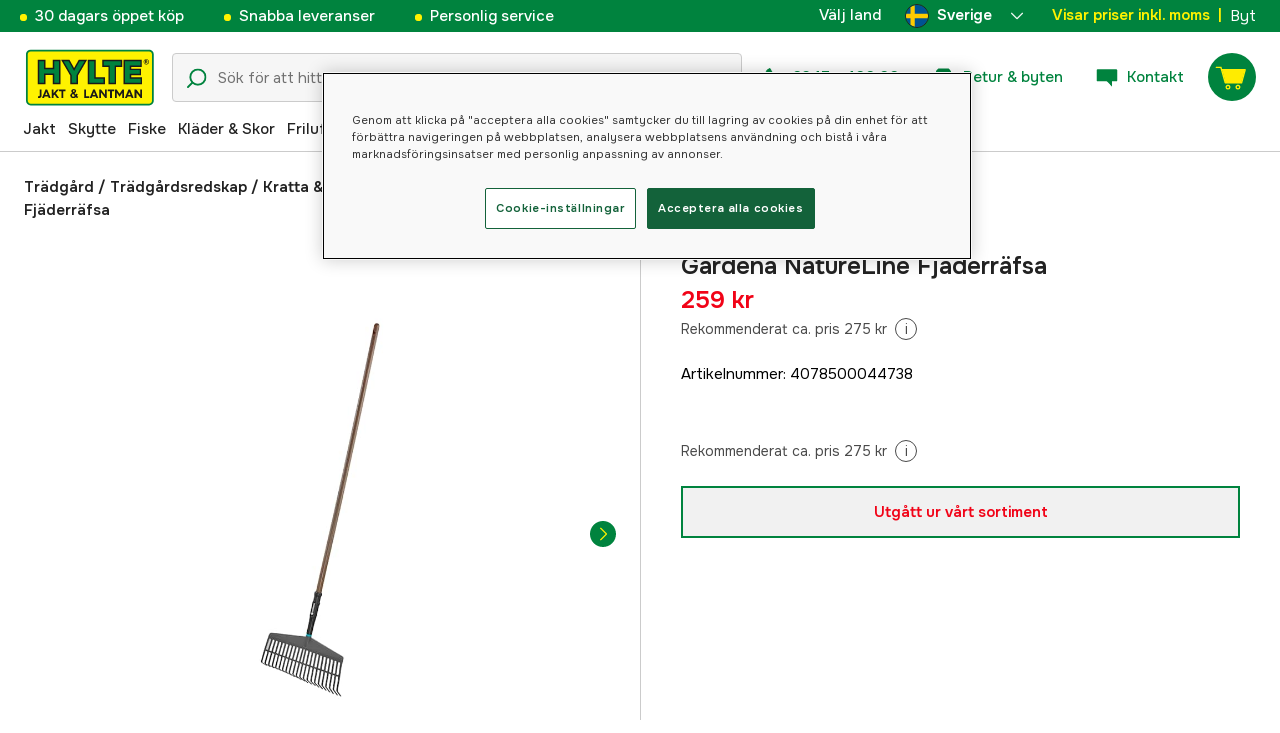

--- FILE ---
content_type: text/html; charset=utf-8
request_url: https://www.hylte-lantman.com/gardena-natureline-fjaderrafsa
body_size: 89619
content:
<!doctype html><html lang="sv"><head><meta charset="utf-8"/><meta name="viewport" content="width=device-width,initial-scale=1,shrink-to-fit=no"/><meta name="msapplication-TileColor" content="#006339"/><meta name="theme-color" content="#00833E"/><link rel="manifest" href="/manifest.json"/><link rel="shortcut icon" href="/favicon.ico"/><link rel="apple-touch-icon" sizes="180x180" href="/apple-touch-icon.png"/><link rel="icon" type="image/png" sizes="32x32" href="/favicon-32x32.png"/><link rel="icon" type="image/png" sizes="16x16" href="/favicon-16x16.png"/><link rel="mask-icon" href="/safari-pinned-tab.svg" color="#006339"/><link rel="preload" href="/static/media/Onest.5a66f0847a2a54abca94.woff2" as="font" crossorigin/><link href="/static/js/3741.5cb86123.js" rel="preload" as="script" /><link href="/static/js/main.f6b5b076.js" rel="preload" as="script" /><link href="/static/js/5326.40c7d407.chunk.js" rel="preload" as="script" /><link href="/static/js/4552.e8ffc6af.chunk.js" rel="preload" as="script" /><link href="/static/js/3734.74d0a5f8.chunk.js" rel="preload" as="script" /><link href="/static/js/Navbar.56752986.chunk.js" rel="preload" as="script" /><link href="/static/js/Sweden.c9040961.chunk.js" rel="preload" as="script" /><link href="/static/js/Denmark.83ebb8a5.chunk.js" rel="preload" as="script" /><link href="/static/js/Finland.6dc42a49.chunk.js" rel="preload" as="script" /><link href="/static/js/Norway.1500b0b5.chunk.js" rel="preload" as="script" /><link href="/static/js/Germany.b11ed3fd.chunk.js" rel="preload" as="script" /><link href="/static/js/7461.37380568.chunk.js" rel="preload" as="script" /><link href="/static/js/ProductPage.7ab7780d.chunk.js" rel="preload" as="script" /><link href="https://cdnjs.cloudflare.com/polyfill/v3/polyfill.min.js?features=Array.from%2CArray.prototype.find%2CArray.prototype.findIndex%2CArray.prototype.includes%2CArray.prototype.values%2CIntersectionObserver%2CNodeList.prototype.forEach%2CObject.entries%2CObject.values%2CWeakSet%2CNumber.EPSILON%2CArray.prototype.%40%40iterator%2Cfetch%2CEvent%2Cdefault" rel="preload" as="script" crossorigin="anonymous" /><link href="/static/js/sv_se-json.d4f6f047.chunk.js" rel="preload" as="script" /><link href="https://kkcom9l8qc-dsn.algolia.net" rel="preconnect" /><title data-rh="true">Gardena NatureLine Fjäderräfsa - Kratta &amp; Räfsa - Hylte Jakt &amp; Lantman</title><meta data-rh="true" name="description" content="GARDENA NatureLine-gräsräfsa är perfekt för att räfsa upp löv, gräsklipp och annat trädgårdsavfall. Kraftiga spetsar gjorda av högkvalitativ plast möjliggör ..."/><meta data-rh="true" property="og:type" content="product"/><meta data-rh="true" property="og:title" content="Gardena NatureLine Fjäderräfsa"/><meta data-rh="true" property="og:description" content="GARDENA NatureLine-gräsräfsa är perfekt för att räfsa upp löv, gräsklipp och annat trädgårdsavfall. Kraftiga spetsar gjorda av högkvalitativ plast möjliggör ..."/><meta data-rh="true" property="og:image" content="https://cdn.hylte-lantman.com/47c795ae-18c2-4b05-8289-083ed2c8c92c"/><meta data-rh="true" property="og:url" content="https://www.hylte-lantman.com/gardena-natureline-fjaderrafsa"/><meta data-rh="true" property="og:locale" content="sv_SE"/><meta data-rh="true" property="og:price:amount" content="259.00"/><meta data-rh="true" property="og:price:currency" content="SEK"/><meta data-rh="true" property="product:brand" content="Gardena"/><meta data-rh="true" property="product:availability" content="out_of_stock"/><meta data-rh="true" property="product:condition" content="new"/><meta data-rh="true" property="product:locale" content="sv_SE"/><meta data-rh="true" property="product:price:amount" content="259.00"/><meta data-rh="true" property="product:price:currency" content="SEK"/><link data-rh="true" rel="canonical" href="https://www.hylte-lantman.com/gardena-natureline-fjaderrafsa"/><link data-rh="true" rel="alternate" href="https://www.hylte.no/gardena-natureline-plenrive" hrefLang="nb"/><link data-rh="true" rel="alternate" href="https://www.hylte-lantman.com/gardena-natureline-fjaderrafsa" hrefLang="sv"/><link data-rh="true" rel="alternate" href="https://www.hylte.dk/gardena-natureline-planerive" hrefLang="da"/><link data-rh="true" rel="alternate" href="https://www.hylte.fi/gardena-natureline-harava" hrefLang="fi"/><link data-rh="true" rel="alternate" href="https://www.hylte.de/gardena-natureline-federrechen" hrefLang="de"/><script data-rh="true" type="application/ld+json">{
  "@context": "http://schema.org",
  "@graph": [
    {
      "@type": "Product",
      "name": "Gardena NatureLine Fjäderräfsa",
      "image": [
        "https://cdn.hylte-lantman.com/47c795ae-18c2-4b05-8289-083ed2c8c92c?m=pad&f=jpg",
        "https://cdn.hylte-lantman.com/4b3bd4fe-b7e4-46ba-b722-cbfacb7a23f1"
      ],
      "description": "<p>GARDENA NatureLine-gräsräfsa är perfekt för att räfsa upp löv, gräsklipp och annat trädgårdsavfall. Kraftiga spetsar gjorda av högkvalitativ plast möjliggör enkel hantering av verktyget och arbetet är skonsamt för gräsmattan. Handtaget av lackerat bokträ (FSC®-certifierat) utgör en fast och stabil förbindelse med gräsräfsan – utan att svaja och böjas. Garantiperioden är 10 år.</p><p><br /></p><h2>Certifierat trä</h2><p>Det europeiska träet är 100 % FSC®-certifierat. Endast trä från exemplariskt skötta skogar används i GARDENA-skaft.</p><p><br /></p><h2>Snabbt och effektivt</h2><p>Tack vare de stabila plastpinnarna och arbetsbredden på 43 cm kan du arbeta snabbt och effektivt med verktyget.</p><p><br /></p><h2>Robust</h2><p>GARDENA NatureLine-gräsräfsan är tillverkad i stadig plast med hög kvalitet.</p><p><br /></p><h2>Säker anslutning</h2><p>Handtaget av lackerat bokträ och verktyget bildar en stabil anslutning utan att svaja och böjas.</p>",
      "sku": "1000136245",
      "productID": "4078500044738",
      "gtin13": "4078500044738",
      "mpn": "17105-20",
      "brand": {
        "@type": "Brand",
        "name": "Gardena"
      },
      "offers": {
        "@type": "Offer",
        "url": "https://www.hylte-lantman.com/gardena-natureline-fjaderrafsa",
        "priceCurrency": "SEK",
        "price": "259.00",
        "priceSpecification": {
          "@type": "UnitPriceSpecification",
          "price": "259.00",
          "priceCurrency": "SEK"
        },
        "itemCondition": "http://schema.org/NewCondition",
        "availability": "http://schema.org/OutOfStock",
        "seller": {
          "@type": "Organization",
          "name": "Hylte Jakt & Lantman"
        },
        "shippingDetails": {
          "@type": "OfferShippingDetails",
          "shippingRate": {
            "@type": "MonetaryAmount",
            "value": "71.2",
            "currency": "SEK"
          },
          "shippingDestination": [
            {
              "@type": "DefinedRegion",
              "addressCountry": "SE"
            }
          ]
        }
      }
    }
  ]
}</script><script data-rh="true" type="application/ld+json">{
  "@context": "http://schema.org",
  "@type": "BreadcrumbList",
  "itemListElement": [
    {
      "@type": "ListItem",
      "position": 1,
      "name": "Trädgård",
      "item": "https://www.hylte-lantman.com/tradgard"
    },
    {
      "@type": "ListItem",
      "position": 2,
      "name": "Trädgårdsredskap",
      "item": "https://www.hylte-lantman.com/tradgardsredskap"
    },
    {
      "@type": "ListItem",
      "position": 3,
      "name": "Kratta & Räfsa",
      "item": "https://www.hylte-lantman.com/krattor-rafsor"
    },
    {
      "@type": "ListItem",
      "position": 4,
      "name": "Gardena NatureLine Fjäderräfsa"
    }
  ]
}</script><link data-chunk="main" rel="preload" as="style" href="/static/css/main.b45ad7a5.css">
<link data-chunk="main" rel="preload" as="script" href="/static/js/3741.5cb86123.js">
<link data-chunk="main" rel="preload" as="script" href="/static/js/main.f6b5b076.js">
<link data-chunk="Navbar" rel="preload" as="script" href="/static/js/5326.40c7d407.chunk.js">
<link data-chunk="Navbar" rel="preload" as="script" href="/static/js/4552.e8ffc6af.chunk.js">
<link data-chunk="Navbar" rel="preload" as="script" href="/static/js/3734.74d0a5f8.chunk.js">
<link data-chunk="Navbar" rel="preload" as="script" href="/static/js/Navbar.56752986.chunk.js">
<link data-chunk="Sweden" rel="preload" as="script" href="/static/js/Sweden.c9040961.chunk.js">
<link data-chunk="Denmark" rel="preload" as="script" href="/static/js/Denmark.83ebb8a5.chunk.js">
<link data-chunk="Finland" rel="preload" as="script" href="/static/js/Finland.6dc42a49.chunk.js">
<link data-chunk="Norway" rel="preload" as="script" href="/static/js/Norway.1500b0b5.chunk.js">
<link data-chunk="Germany" rel="preload" as="script" href="/static/js/Germany.b11ed3fd.chunk.js">
<link data-chunk="ProductPage" rel="preload" as="script" href="/static/js/7461.37380568.chunk.js">
<link data-chunk="ProductPage" rel="preload" as="script" href="/static/js/ProductPage.7ab7780d.chunk.js"><style type="text/css" data-chunk="main">
/*! sanitize.css v8.0.0 | CC0 License | github.com/csstools/sanitize.css */*,:after,:before{background-repeat:no-repeat;box-sizing:border-box}:after,:before{text-decoration:inherit;vertical-align:inherit}html{-ms-text-size-adjust:100%;-webkit-text-size-adjust:100%;cursor:default;line-height:1.15;-moz-tab-size:4;-o-tab-size:4;tab-size:4;word-break:break-word}body{margin:0}h1{font-size:2em;margin:.67em 0}hr{height:0;overflow:visible}main{display:block}nav ol,nav ul{list-style:none}pre{font-size:1em}a{background-color:transparent}abbr[title]{text-decoration:underline;-webkit-text-decoration:underline dotted;text-decoration:underline dotted}b,strong{font-weight:bolder}code,kbd,samp{font-size:1em}small{font-size:80%}audio,canvas,iframe,img,svg,video{vertical-align:middle}audio,video{display:inline-block}audio:not([controls]){display:none;height:0}img{border-style:none}svg:not([fill]){fill:currentColor}svg:not(:root){overflow:hidden}table{border-collapse:collapse}button,input,select,textarea{font-family:inherit;font-size:inherit;line-height:inherit}button,input,select{margin:0}button{overflow:visible;text-transform:none}[type=button],[type=reset],[type=submit],button{-webkit-appearance:button}fieldset{padding:.35em .75em .625em}input{overflow:visible}legend{color:inherit;display:table;max-width:100%;white-space:normal}progress{display:inline-block;vertical-align:baseline}select{text-transform:none}textarea{margin:0;overflow:auto;resize:vertical}[type=checkbox],[type=radio]{padding:0}[type=search]{-webkit-appearance:textfield;outline-offset:-2px}::-webkit-inner-spin-button,::-webkit-outer-spin-button{height:auto}::-webkit-input-placeholder{color:inherit;opacity:.54}::-webkit-search-decoration{-webkit-appearance:none}::-webkit-file-upload-button{-webkit-appearance:button;font:inherit}::-moz-focus-inner{border-style:none;padding:0}:-moz-focusring{outline:1px dotted ButtonText}:-moz-ui-invalid{box-shadow:none}details,dialog{display:block}dialog{background-color:#fff;border:solid;color:#000;height:-moz-fit-content;height:fit-content;left:0;margin:auto;padding:1em;position:absolute;right:0;width:-moz-fit-content;width:fit-content}dialog:not([open]){display:none}summary{display:list-item}canvas{display:inline-block}template{display:none}[tabindex],a,area,button,input,label,select,summary,textarea{touch-action:manipulation}[hidden]{display:none}[aria-busy=true]{cursor:progress}[aria-controls]{cursor:pointer}[aria-disabled=true],[disabled]{cursor:not-allowed}[aria-hidden=false][hidden]:not(:focus){clip:rect(0,0,0,0);display:inherit;position:absolute}
/*# sourceMappingURL=main.b45ad7a5.css.map*/
</style><style type="text/css"></style><script>window.__EMOTION_IDS__=[];</script><script>window.__SERVER_RENDER_BREAKPOINT__={"breakpointLabel":"xl","breakpointIndex":4};</script><script>window.__APPLICATION_LOCALE_KEY__="sv_se";</script><script>window.__INITIAL_PROMISES_CONTEXT__={"promises":{},"responses":{}};</script><script>window.isMobile=false;</script></head><body><div id="root"><style data-emotion="css-global hugcbc">@font-face{font-family:Onest;font-style:normal;font-weight:100 900;src:url('/static/media/Onest.5a66f0847a2a54abca94.woff2') format('woff2');font-display:swap;}*,*::before,*::after{box-sizing:border-box;}input:focus{outline:none;}::-ms-clear{display:none;}button{padding:0;border:none;font:inherit;color:inherit;background-color:transparent;cursor:pointer;outline:none;-webkit-tap-highlight-color:rgba(0, 0, 0, 0);}button:active,button:focus{outline:0;}a{color:inherit;-webkit-text-decoration:none;text-decoration:none;}p,h1,h2,h3,h4,h5,h6{margin:0;}ul{list-style-type:none;margin:0;padding:0;}html{height:100%;font-family:'Onest';}body{min-height:100%;padding:0;margin:0;font-size:15px;line-height:1.571428571;font-weight:400;-webkit-font-smoothing:antialiased;-moz-osx-font-smoothing:grayscale;overflow-x:hidden;}body.prevent-scroll{overflow:hidden;}@supports (-webkit-overflow-scrolling: touch){body.prevent-scroll{position:fixed;width:100%;}}#root{height:100%;}#ot-sdk-btn-floating.ot-floating-button:hover::before{-webkit-transform:translate(-4em, -50%) scale(1)!important;-moz-transform:translate(-4em, -50%) scale(1)!important;-ms-transform:translate(-4em, -50%) scale(1)!important;transform:translate(-4em, -50%) scale(1)!important;}#ot-sdk-btn-floating.ot-floating-button::before{border:5px solid transparent!important;border-right-width:0px!important;border-left-color:#333!important;}#ot-sdk-btn-floating.ot-floating-button:hover::after{-webkit-transform:translate(-15.9em,-50%) scale(1)!important;-moz-transform:translate(-15.9em,-50%) scale(1)!important;-ms-transform:translate(-15.9em,-50%) scale(1)!important;transform:translate(-15.9em,-50%) scale(1)!important;}#ot-sdk-btn-floating.ot-floating-button{-webkit-animation:customFloatingBtnIntro 800ms ease 0ms 1 forwards!important;animation:customFloatingBtnIntro 800ms ease 0ms 1 forwards!important;}@-webkit-keyframes customFloatingBtnIntro{0%{opacity:0;right:-75px;}100%{opacity:1;right:1%;}}@keyframes customFloatingBtnIntro{0%{opacity:0;right:-75px;}100%{opacity:1;right:1%;}}.theme-dogger{--color-brand-dogger-red:#CD171B;--color-brand-duab-red:#E32321;--color-brand-hylte-green:#00833E;--color-brand-hylte-yellow:#FFF200;--color-brand-mk-orange:#FA6000;--color-brand-mk-orange-light:#FB701A;--color-brand-mk-green:#00BA2C;--color-brand-mk-green-light:#33C856;--color-base-black:#000000;--color-base-transparent:transparent;--color-base-white:#FFFFFF;--color-image-placeholder:#EFEFEF;--color-base-black-0:rgba(0, 0, 0, 0);--color-base-black-25:rgba(0, 0, 0, 0.25);--color-base-black-50:rgba(0, 0, 0, 0.50);--color-base-black-75:rgba(0, 0, 0, 0.75);--color-base-white-0:rgba(255, 255, 255, 0);--color-base-white-25:rgba(255, 255, 255, 0.25);--color-base-white-50:rgba(255, 255, 255, 0.50);--color-base-white-75:rgba(255, 255, 255, 0.75);--color-grey-100:#EFEFEF;--color-grey-200:#D0D0D0;--color-grey-300:#767676;--color-grey-400:#444444;--color-grey-500:#4D4D4D;--color-grey-600:#222222;--color-grey-700:#F6F6F6;--col-status-neutral:#F8F1DA;--col-status-success:#DAF8E6;--col-status-error:#F8DADA;--col-status-invalid:#F6F6F6;--col-border:#EDEDED;--col-border-secondary:#000000;--theme:dogger;--col-ui-primary:var(--color-base-black);--col-ui-primary-inv:var(--color-base-white);--col-ui-secondary:var(--color-grey-400);--col-ui-tertiary:var(--color-grey-300);--col-brand-primary:var(--color-brand-dogger-red);--col-brand-secondary:var(--color-grey-100);--col-brand-on-primary:var(--color-base-white);--col-brand-on-secondary:var(--color-base-black);--col-text-shadow:var(--color-base-white-25);--col-background:var(--color-base-white);--col-background-transparent:var(--color-base-white-0);--col-surface:var(--color-grey-700);--col-ui-border:var(--color-grey-200);--col-cta-fill-primary:var(--color-brand-dogger-red);}.theme-duab{--color-brand-dogger-red:#CD171B;--color-brand-duab-red:#E32321;--color-brand-hylte-green:#00833E;--color-brand-hylte-yellow:#FFF200;--color-brand-mk-orange:#FA6000;--color-brand-mk-orange-light:#FB701A;--color-brand-mk-green:#00BA2C;--color-brand-mk-green-light:#33C856;--color-base-black:#000000;--color-base-transparent:transparent;--color-base-white:#FFFFFF;--color-image-placeholder:#EFEFEF;--color-base-black-0:rgba(0, 0, 0, 0);--color-base-black-25:rgba(0, 0, 0, 0.25);--color-base-black-50:rgba(0, 0, 0, 0.50);--color-base-black-75:rgba(0, 0, 0, 0.75);--color-base-white-0:rgba(255, 255, 255, 0);--color-base-white-25:rgba(255, 255, 255, 0.25);--color-base-white-50:rgba(255, 255, 255, 0.50);--color-base-white-75:rgba(255, 255, 255, 0.75);--color-grey-100:#EFEFEF;--color-grey-200:#D0D0D0;--color-grey-300:#767676;--color-grey-400:#444444;--color-grey-500:#4D4D4D;--color-grey-600:#222222;--color-grey-700:#F6F6F6;--col-status-neutral:#F8F1DA;--col-status-success:#DAF8E6;--col-status-error:#F8DADA;--col-status-invalid:#F6F6F6;--col-border:#EDEDED;--col-border-secondary:#000000;--theme:duab;--col-ui-primary:var(--color-base-black);--col-ui-primary-inv:var(--color-base-white);--col-ui-secondary:var(--color-grey-400);--col-ui-tertiary:var(--color-grey-300);--col-brand-primary:var(--color-brand-duab-red);--col-brand-secondary:var(--color-grey-100);--col-brand-on-primary:var(--color-base-white);--col-brand-on-secondary:var(--color-base-black);--col-text-shadow:var(--color-base-white-25);--col-background:var(--color-base-white);--col-background-transparent:var(--color-base-white-0);--col-surface:var(--color-grey-700);--col-ui-border:var(--color-grey-200);--col-cta-fill-primary:var(--color-brand-duab-red);}.theme-hylte{--color-brand-dogger-red:#CD171B;--color-brand-duab-red:#E32321;--color-brand-hylte-green:#00833E;--color-brand-hylte-yellow:#FFF200;--color-brand-mk-orange:#FA6000;--color-brand-mk-orange-light:#FB701A;--color-brand-mk-green:#00BA2C;--color-brand-mk-green-light:#33C856;--color-base-black:#000000;--color-base-transparent:transparent;--color-base-white:#FFFFFF;--color-image-placeholder:#EFEFEF;--color-base-black-0:rgba(0, 0, 0, 0);--color-base-black-25:rgba(0, 0, 0, 0.25);--color-base-black-50:rgba(0, 0, 0, 0.50);--color-base-black-75:rgba(0, 0, 0, 0.75);--color-base-white-0:rgba(255, 255, 255, 0);--color-base-white-25:rgba(255, 255, 255, 0.25);--color-base-white-50:rgba(255, 255, 255, 0.50);--color-base-white-75:rgba(255, 255, 255, 0.75);--color-grey-100:#EFEFEF;--color-grey-200:#D0D0D0;--color-grey-300:#767676;--color-grey-400:#444444;--color-grey-500:#4D4D4D;--color-grey-600:#222222;--color-grey-700:#F6F6F6;--col-status-neutral:#F8F1DA;--col-status-success:#DAF8E6;--col-status-error:#F8DADA;--col-status-invalid:#F6F6F6;--col-border:#EDEDED;--col-border-secondary:#000000;--theme:hylte;--col-ui-primary:var(--color-base-black);--col-ui-primary-inv:var(--color-base-white);--col-ui-secondary:var(--color-grey-400);--col-ui-tertiary:var(--color-grey-300);--col-brand-primary:var(--color-brand-hylte-green);--col-brand-secondary:var(--color-brand-hylte-yellow);--col-brand-on-primary:var(--color-brand-hylte-yellow);--col-brand-on-secondary:var(--color-brand-hylte-green);--col-text-shadow:var(--color-base-white-25);--col-background:var(--color-base-white);--col-background-transparent:var(--color-base-white-0);--col-surface:var(--color-grey-700);--col-ui-border:var(--color-grey-200);--col-cta-fill-primary:var(--color-brand-hylte-green);}.theme-maskinklippet{--color-brand-dogger-red:#CD171B;--color-brand-duab-red:#E32321;--color-brand-hylte-green:#00833E;--color-brand-hylte-yellow:#FFF200;--color-brand-mk-orange:#FA6000;--color-brand-mk-orange-light:#FB701A;--color-brand-mk-green:#00BA2C;--color-brand-mk-green-light:#33C856;--color-base-black:#000000;--color-base-transparent:transparent;--color-base-white:#FFFFFF;--color-image-placeholder:#EFEFEF;--color-base-black-0:rgba(0, 0, 0, 0);--color-base-black-25:rgba(0, 0, 0, 0.25);--color-base-black-50:rgba(0, 0, 0, 0.50);--color-base-black-75:rgba(0, 0, 0, 0.75);--color-base-white-0:rgba(255, 255, 255, 0);--color-base-white-25:rgba(255, 255, 255, 0.25);--color-base-white-50:rgba(255, 255, 255, 0.50);--color-base-white-75:rgba(255, 255, 255, 0.75);--color-grey-100:#EFEFEF;--color-grey-200:#D0D0D0;--color-grey-300:#767676;--color-grey-400:#444444;--color-grey-500:#4D4D4D;--color-grey-600:#222222;--color-grey-700:#F6F6F6;--col-status-neutral:#F8F1DA;--col-status-success:#DAF8E6;--col-status-error:#F8DADA;--col-status-invalid:#F6F6F6;--col-border:#EDEDED;--col-border-secondary:#000000;--theme:maskinklippet;--col-ui-primary:var(--color-base-black);--col-ui-primary-inv:var(--color-base-white);--col-ui-secondary:var(--color-grey-400);--col-ui-tertiary:var(--color-grey-300);--col-brand-primary:var(--color-brand-mk-orange);--col-brand-secondary:var(--color-brand-mk-green);--col-brand-on-primary:var(--color-base-black);--col-brand-on-secondary:var(--color-brand-mk-green);--col-text-shadow:var(--color-base-white-25);--col-background:var(--color-base-white);--col-background-transparent:var(--color-base-white-0);--col-surface:var(--color-grey-700);--col-ui-border:var(--color-grey-200);--col-cta-fill-primary:var(--color-brand-mk-orange);}.theme-frishop{--color-brand-dogger-red:#CD171B;--color-brand-duab-red:#E32321;--color-brand-hylte-green:#00833E;--color-brand-hylte-yellow:#FFF200;--color-brand-mk-orange:#FA6000;--color-brand-mk-orange-light:#FB701A;--color-brand-mk-green:#00BA2C;--color-brand-mk-green-light:#33C856;--color-base-black:#000000;--color-base-transparent:transparent;--color-base-white:#FFFFFF;--color-image-placeholder:#EFEFEF;--color-base-black-0:rgba(0, 0, 0, 0);--color-base-black-25:rgba(0, 0, 0, 0.25);--color-base-black-50:rgba(0, 0, 0, 0.50);--color-base-black-75:rgba(0, 0, 0, 0.75);--color-base-white-0:rgba(255, 255, 255, 0);--color-base-white-25:rgba(255, 255, 255, 0.25);--color-base-white-50:rgba(255, 255, 255, 0.50);--color-base-white-75:rgba(255, 255, 255, 0.75);--color-grey-100:#EFEFEF;--color-grey-200:#D0D0D0;--color-grey-300:#767676;--color-grey-400:#444444;--color-grey-500:#4D4D4D;--color-grey-600:#222222;--color-grey-700:#F6F6F6;--col-status-neutral:#F8F1DA;--col-status-success:#DAF8E6;--col-status-error:#F8DADA;--col-status-invalid:#F6F6F6;--col-border:#EDEDED;--col-border-secondary:#000000;--theme:frishop;--col-ui-primary:var(--color-base-black);--col-ui-primary-inv:var(--color-base-white);--col-ui-secondary:var(--color-grey-400);--col-ui-tertiary:var(--color-grey-300);--col-brand-primary:var(--color-brand-mk-orange);--col-brand-secondary:var(--color-brand-mk-green);--col-brand-on-primary:var(--color-base-black);--col-brand-on-secondary:var(--color-brand-mk-green);--col-text-shadow:var(--color-base-white-25);--col-background:var(--color-base-white);--col-background-transparent:var(--color-base-white-0);--col-surface:var(--color-grey-700);--col-ui-border:var(--color-grey-200);--col-cta-fill-primary:var(--color-brand-mk-green);}:root{--color-brand-dogger-red:#CD171B;--color-brand-duab-red:#E32321;--color-brand-hylte-green:#00833E;--color-brand-hylte-yellow:#FFF200;--color-brand-mk-orange:#FA6000;--color-brand-mk-orange-light:#FB701A;--color-brand-mk-green:#00BA2C;--color-brand-mk-green-light:#33C856;--color-base-black:#000000;--color-base-transparent:transparent;--color-base-white:#FFFFFF;--color-image-placeholder:#EFEFEF;--color-base-black-0:rgba(0, 0, 0, 0);--color-base-black-25:rgba(0, 0, 0, 0.25);--color-base-black-50:rgba(0, 0, 0, 0.50);--color-base-black-75:rgba(0, 0, 0, 0.75);--color-base-white-0:rgba(255, 255, 255, 0);--color-base-white-25:rgba(255, 255, 255, 0.25);--color-base-white-50:rgba(255, 255, 255, 0.50);--color-base-white-75:rgba(255, 255, 255, 0.75);--color-grey-100:#EFEFEF;--color-grey-200:#D0D0D0;--color-grey-300:#767676;--color-grey-400:#444444;--color-grey-500:#4D4D4D;--color-grey-600:#222222;--color-grey-700:#F6F6F6;--col-status-neutral:#F8F1DA;--col-status-success:#DAF8E6;--col-status-error:#F8DADA;--col-status-invalid:#F6F6F6;--col-border:#EDEDED;--col-border-secondary:#000000;--theme:hylte;--col-ui-primary:var(--color-base-black);--col-ui-primary-inv:var(--color-base-white);--col-ui-secondary:var(--color-grey-400);--col-ui-tertiary:var(--color-grey-300);--col-brand-primary:var(--color-brand-hylte-green);--col-brand-secondary:var(--color-brand-hylte-yellow);--col-brand-on-primary:var(--color-brand-hylte-yellow);--col-brand-on-secondary:var(--color-brand-hylte-green);--col-text-shadow:var(--color-base-white-25);--col-background:var(--color-base-white);--col-background-transparent:var(--color-base-white-0);--col-surface:var(--color-grey-700);--col-ui-border:var(--color-grey-200);--col-cta-fill-primary:var(--color-brand-hylte-green);}</style><style data-emotion="css 1imywlt">.css-1imywlt{width:100%;min-height:100vh;position:relative;background-color:#F1F1F1;}</style><div class="product css-1imywlt"><style data-emotion="css k9nlfz">.css-k9nlfz{display:-webkit-box;display:-webkit-flex;display:-ms-flexbox;display:flex;position:relative;-webkit-align-items:center;-webkit-box-align:center;-ms-flex-align:center;align-items:center;z-index:12;padding:8px 0;background-color:#00833E;-webkit-box-pack:left;-ms-flex-pack:left;-webkit-justify-content:left;justify-content:left;}@media (max-width: 1199px){.css-k9nlfz{-webkit-box-pack:center;-ms-flex-pack:center;-webkit-justify-content:center;justify-content:center;}}@media (min-width: 768px){.css-k9nlfz{padding:5px 0;height:32px;}}</style><div id="uspRow" class="css-k9nlfz"><div class="css-1iy7wl9"><style data-emotion="css 3vq6r1">.css-3vq6r1{margin:0 12px;color:#fff200;font-size:10px;line-height:12px;font-weight:500;white-space:nowrap;}@media screen and (min-width: 583px){.css-3vq6r1{color:#ffffff;margin:0 20px;font-size:12px;line-height:1.5;font-size:15px;}.css-3vq6r1:before{content:'';display:inline-block;height:7px;width:7px;background-color:#fff200;border-radius:100%;margin-right:8px;}}</style><span class="css-3vq6r1">30 dagars öppet köp</span></div><div class="css-1iy7wl9"><span class="css-3vq6r1">Snabba leveranser</span></div><div class="css-1iy7wl9"><span class="css-3vq6r1">Personlig service</span></div><div class="css-1iy7wl9"><style data-emotion="css s5k1zy">.css-s5k1zy{display:none;position:absolute;top:4px;right:24px;}@media (min-width: 1200px){.css-s5k1zy{display:-webkit-box;display:-webkit-flex;display:-ms-flexbox;display:flex;}}</style><div class="css-s5k1zy"><style data-emotion="css iyzqra">.css-iyzqra{display:none;margin-right:16px;}@media (min-width: 768px){.css-iyzqra{display:-webkit-box;display:-webkit-flex;display:-ms-flexbox;display:flex;}}</style><div class="css-iyzqra"><style data-emotion="css 3aih8p">.css-3aih8p{margin-right:8px;color:#ffffff;font-weight:500;}</style><div class="css-3aih8p">Välj land</div><style data-emotion="css 1511nl9">.css-1511nl9{display:none;position:fixed;left:0;right:0;bottom:0;top:0;background-color:rgba(0, 0, 0, 0.6);z-index:1;}.css-1511nl9.is-open{display:inline;}</style><div class="css-1511nl9"></div><style data-emotion="css 19wg8zy">.css-19wg8zy{z-index:2;font-style:normal;position:relative;width:147px;color:#ffffff;margin:-6px 0;}.css-19wg8zy div{height:100%;-webkit-box-pack:center;-ms-flex-pack:center;-webkit-justify-content:center;justify-content:center;}</style><div class="css-19wg8zy"><style data-emotion="css 1c8p2ae">.css-1c8p2ae.is-open{background:#E5E5E5;color:black;font-weight:600;}</style><div class="css-1c8p2ae"><style data-emotion="css c6fhx4">.css-c6fhx4{height:100%;width:100%;display:-webkit-box;display:-webkit-flex;display:-ms-flexbox;display:flex;-webkit-align-items:center;-webkit-box-align:center;-ms-flex-align:center;align-items:center;-webkit-box-pack:center;-ms-flex-pack:center;-webkit-justify-content:center;justify-content:center;padding-left:16px;}.css-c6fhx4 svg.country-icon{border:1px solid #222222;border-radius:100%;position:relative;}.css-c6fhx4 span{font-weight:600;margin-left:8px;}</style><button type="button" aria-label="aria.show_more_of" class="css-c6fhx4"><style data-emotion="css ycx343">.css-ycx343{height:24px;width:24px;}</style><svg class="country-icon css-ycx343" viewBox="0 0 300 300" xmlns="http://www.w3.org/2000/svg"><circle cx="150" cy="150" r="150" fill="#005293"></circle><path fill="#fecb00" d="M120 3C98 8 77 17 60 30v90H3a148 148 0 0 0 0 60h57v90c17 13 38 23 60 27V180h177a148 148 0 0 0 0-60H120V3z"></path></svg><span>Sverige</span><style data-emotion="css 1225jug">.css-1225jug{margin-left:auto;margin-right:13px;width:12px;height:12px;direction:180;margin-left:auto;margin-right:13px;width:12px;height:12px;direction:180;-webkit-transition:-webkit-transform 0.4s cubic-bezier(0.165, 0.84, 0.44, 1);transition:transform 0.4s cubic-bezier(0.165, 0.84, 0.44, 1);transform-origin:center;-webkit-transform:rotateX(180deg);-moz-transform:rotateX(180deg);-ms-transform:rotateX(180deg);transform:rotateX(180deg);}</style><svg viewBox="0 0 22 12" xmlns="http://www.w3.org/2000/svg" class="css-1225jug"><path fill="#ffffff" stroke="#ffffff" stroke-width="0" fill-rule="evenodd" d="M11.005 0a.997.997 0 0 0-.707.293l-10.005 10a.999.999 0 1 0 1.414 1.414l9.298-9.293 9.288 9.282a.999.999 0 1 0 1.414-1.414L11.712.292A.997.997 0 0 0 11.005 0"></path></svg></button></div><style data-emotion="css mq2g9o">.css-mq2g9o{height:0px;position:absolute;width:100%;-webkit-transition:height 200ms cubic-bezier(0.46, 0.88, 0.7, 0.83);transition:height 200ms cubic-bezier(0.46, 0.88, 0.7, 0.83);border-top:none;overflow:hidden;background:#ffffff;color:#222222;border:none;border-bottom-left-radius:5px;border-bottom-right-radius:5px;}</style><ul class="css-mq2g9o"><style data-emotion="css 1o9x9ax">.css-1o9x9ax{width:100%;height:44px;list-style-type:none;display:-webkit-box;display:-webkit-flex;display:-ms-flexbox;display:flex;-webkit-align-items:center;-webkit-box-align:center;-ms-flex-align:center;align-items:center;padding-left:16px;}color:#4A4A4A .css-1o9x9ax a{display:block;}.css-1o9x9ax svg{margin-right:8px;border:1px solid #222222;border-radius:100%;}.css-1o9x9ax:hover{background:#F6F6F6;}</style><li class="css-1o9x9ax"><style data-emotion="css a3zbdy">.css-a3zbdy{-webkit-flex:1;-ms-flex:1;flex:1;}</style><a href="https://www.hylte.dk/gardena-natureline-planerive" target="_self" rel="noopener" class="css-a3zbdy" to="https://www.hylte.dk/gardena-natureline-planerive"><svg viewBox="0 0 300 300" xmlns="http://www.w3.org/2000/svg" class="css-ycx343"><circle cx="150" cy="150" r="150" fill="#c60c30"></circle><path fill="#fff" d="M122 3c-16 3-30 8-43 15v111H2a152 152 0 0 0 0 42h77v111c13 7 27 12 43 15V171h177a151 151 0 0 0 0-42H122V3z"></path></svg>Danmark</a></li><li class="css-1o9x9ax"><a href="https://www.hylte.fi/gardena-natureline-harava" target="_self" rel="noopener" class="css-a3zbdy" to="https://www.hylte.fi/gardena-natureline-harava"><svg viewBox="0 0 300 300" xmlns="http://www.w3.org/2000/svg" class="css-ycx343"><circle fill="#FFF" cx="150" cy="150" r="150"></circle><path fill="#003580" d="M122.7 2.5c-32 5.9-60.4 21.9-81.8 44.6v62H5.6C2 122.1 0 135.8 0 150s2 27.9 5.6 40.9h35.3v62c21.4 22.7 49.8 38.7 81.8 44.6V190.9h171.7c3.7-13 5.6-26.7 5.6-40.9s-2-27.9-5.6-40.9H122.7V2.5z"></path></svg>Suomi</a></li><li class="css-1o9x9ax"><a href="https://www.hylte.no/gardena-natureline-plenrive" target="_self" rel="noopener" class="css-a3zbdy" to="https://www.hylte.no/gardena-natureline-plenrive"><svg viewBox="0 0 300 300" xmlns="http://www.w3.org/2000/svg" class="css-ycx343"><circle stroke="null" fill="#EF2B2D" r="150" cy="150" cx="150"></circle><path clip-rule="evenodd" d="m134.73624,299.77823l0,-120.45078l162.09688,0a150.7306,151.3464 0 0 0 -0.2999,-60.22539l-161.79697,0l0,-118.94514a149.00617,149.61492 0 0 0 -59.98034,19.39258l0,99.55257l-71.82646,0a150.59564,151.2109 0 0 0 -0.2999,60.22539l72.12636,0l0,101.04315a149.00617,149.61492 0 0 0 59.98034,19.40763z" fill-rule="evenodd" fill="#fff"></path><path d="m119.74116,297.51978l0,-132.19473l179.19127,0a157.7483,158.39277 0 0 0 0,-30.71495l-179.19127,0l0,-132.19473a145.97716,146.57354 0 0 0 -29.99017,9.39516l0,122.79957l-89.22076,0a157.97323,158.61862 0 0 0 0,30.71495l89.22076,0l0,122.73934a146.12711,146.72411 0 0 0 29.99017,9.47044l0,-0.01506z" fill="#002868"></path></svg>Norge</a></li><li class="css-1o9x9ax"><a href="https://www.hylte.de/gardena-natureline-federrechen" target="_self" rel="noopener" class="css-a3zbdy" to="https://www.hylte.de/gardena-natureline-federrechen"><svg viewBox="0 0 22 22" xmlns="http://www.w3.org/2000/svg" class="css-ycx343"><clipPath id="a"><path d="M11 0c6.1 0 11 4.9 11 11s-4.9 11-11 11S0 17.1 0 11 4.9 0 11 0z" overflow="visible"></path></clipPath><g clip-path="url(#a)"><path fill="#CB2B1D" d="M0 7.5h22v7H0z"></path><path fill="#F6CF46" d="M0 14.5h22V22H0z"></path><path fill="#000000" d="M0 0h22v7.5H0z"></path></g><path fill="none" stroke="#4A4A4A" d="M11 .5C16.8.5 21.5 5.2 21.5 11S16.8 21.5 11 21.5.5 16.8.5 11 5.2.5 11 .5z"></path></svg>DE</a></li></ul></div></div><style data-emotion="css 1h81h44">.css-1h81h44{display:-webkit-box;display:-webkit-flex;display:-ms-flexbox;display:flex;}.css-1h81h44.disabled:hover>div{opacity:1;}.css-1h81h44.disabled>button{pointer-events:none;}</style><div id="vatBox" class="css-1h81h44"><style data-emotion="css 1qyuydv">.css-1qyuydv{color:#fff200;font-weight:600;}</style><p class="css-1qyuydv">Visar priser inkl. moms</p><style data-emotion="css 6ltjud">.css-6ltjud{margin-left:8px;margin-right:8px;margin-left:8px;margin-right:8px;color:#fff200;font-weight:600;}</style><p class="css-6ltjud">|</p><style data-emotion="css 1plelnr">.css-1plelnr{line-height:20px;color:#ffffff;}.css-1plelnr:hover{cursor:pointer;}</style><button class="css-1plelnr">Byt</button><style data-emotion="css pvlcsp">.css-pvlcsp{display:block;position:absolute;pointer-events:none;opacity:0;left:-90px;top:30px;padding:12px;border-radius:4px;color:#222222;border:1px solid #4A4A4A;background-color:#ffffff;-webkit-transition:opacity 300ms cubic-bezier(0.165, 0.84, 0.44, 1);transition:opacity 300ms cubic-bezier(0.165, 0.84, 0.44, 1);min-width:220px;z-index:1;}.css-pvlcsp:after{content:'';display:block;position:absolute;top:-20px;margin-left:-10px;left:66%;border:10px solid #4A4A4A;width:0;height:0;border-top-color:transparent;border-right-color:transparent;border-left-color:transparent;}</style><div class="css-pvlcsp"><span>Gör val i användarnamnet till vänster</span></div></div></div></div></div><style data-emotion="css 1qeioxt">.css-1qeioxt{height:120px;z-index:11;--width:100vw;top:0;width:100%;position:-webkit-sticky;position:sticky;pointer-events:none;}@media (min-width: 1024px){.css-1qeioxt{pointer-events:initial;}}@media all and (-ms-high-contrast: none){.css-1qeioxt{position:relative;left:0;right:0;}.css-1qeioxt.is-sticky{position:fixed;}.css-1qeioxt.is-sticky+*{margin-top:105px;}}.css-1qeioxt::after{content:'';position:absolute;top:0;left:50%;width:100%;height:100vh;background:rgba(0, 0, 0, 0.5);-webkit-transform:translateX(-50%);-moz-transform:translateX(-50%);-ms-transform:translateX(-50%);transform:translateX(-50%);z-index:-1;pointer-events:none;opacity:0;-webkit-transition:opacity 200ms ease-in-out;transition:opacity 200ms ease-in-out;}@media (hover: hover),(-ms-high-contrast: none){[data-prevent-scroll] .css-1qeioxt::after{width:var(--width);}}.css-1qeioxt[class$='is-open']::after{pointer-events:initial;opacity:1;}</style><header class="css-1qeioxt"><style data-emotion="css szqs1v">.css-szqs1v{width:100%;background:#ffffff;position:relative;z-index:12;}</style><div id="desktopNavbar" class="css-szqs1v"><style data-emotion="css 1ios9an">.css-1ios9an{padding:16px 24px 0;-webkit-align-items:center;-webkit-box-align:center;-ms-flex-align:center;align-items:center;background:#ffffff;margin-left:auto;margin-right:auto;position:relative;max-width:1680px;display:-webkit-box;display:-webkit-flex;display:-ms-flexbox;display:flex;}</style><div class="css-1ios9an"><style data-emotion="css 1hgsllu">.css-1hgsllu{display:-webkit-box;display:-webkit-flex;display:-ms-flexbox;display:flex;-webkit-flex-direction:column;-ms-flex-direction:column;flex-direction:column;}</style><div class="css-1hgsllu"><style data-emotion="css 1ntrk7j">.css-1ntrk7j{border:none;position:relative;width:132px;margin-right:16px;}.css-1ntrk7j:after{content:'';display:block;position:relative;height:0;width:100%;margin-top:44.44%;}.css-1ntrk7j svg{position:absolute;top:0;left:0;width:100%;height:100%;}</style><a class="css-1ntrk7j" href="/"><style data-emotion="css 1mjkjzx">.css-1mjkjzx{height:115px;width:257px;}</style><svg viewBox="0 0 257 115" locale="sv_SE" xmlns="http://www.w3.org/2000/svg" class="css-1mjkjzx"><title>Hylte Jakt &amp; Lantman</title><defs><path id="a" d="M0 .24h256.5v114.7H0z"></path></defs><g fill="none" fill-rule="evenodd"><mask id="b" fill="#fff"><use xlink:href="#a"></use></mask><path d="M256.5 102.82c0 6.7-5.48 12.18-12.18 12.18H12.19C5.48 115 0 109.52 0 102.82v-90.4C0 5.72 5.48.24 12.18.24h232.15c6.69 0 12.17 5.48 12.17 12.18v90.4" fill="#1A1919" mask="url(#b)"></path><path d="M12.18 112a9.12 9.12 0 0 1-6.49-2.7 9.12 9.12 0 0 1-2.7-6.48v-90.4c0-2.44.96-4.74 2.7-6.48a9.12 9.12 0 0 1 6.49-2.7h232.15c2.43 0 4.74.95 6.48 2.7a9.12 9.12 0 0 1 2.7 6.48v90.4c0 2.44-.96 4.75-2.7 6.49a9.12 9.12 0 0 1-6.49 2.7H12.19" fill="#00833E"></path><path d="M244.32 108.54c1.52 0 2.95-.6 4.04-1.68a5.67 5.67 0 0 0 1.68-4.04v-90.4c0-1.52-.6-2.95-1.68-4.04a5.67 5.67 0 0 0-4.04-1.68H12.19c-1.52 0-2.95.6-4.04 1.68a5.68 5.68 0 0 0-1.68 4.04v90.4c0 1.52.6 2.95 1.68 4.04a5.67 5.67 0 0 0 4.04 1.68h232.14" fill="#FFF200"></path><path d="M237.9 26.5h.6c.41 0 .7-.06.87-.19.16-.13.25-.3.25-.5 0-.21-.09-.38-.24-.51-.16-.13-.43-.2-.81-.2h-.67v1.4zm-1.4-2.38h2.52c.72 0 1.23.14 1.55.43.32.29.48.68.48 1.16 0 .38-.12.7-.37.98-.24.27-.62.47-1.15.6.22.08.38.17.48.26.14.13.3.32.45.57l.91 1.63h-1.66c-.54-1.07-.9-1.7-1.08-1.92-.19-.2-.37-.31-.56-.31-.04 0-.1 0-.17.02v2.21h-1.4v-5.63zm6.64 2.82a4.1 4.1 0 0 0-1.24-3.01 4.1 4.1 0 0 0-3-1.25 4.1 4.1 0 0 0-3.02 1.25 4.1 4.1 0 0 0-1.24 3 4.1 4.1 0 0 0 1.24 3.01 4.1 4.1 0 0 0 3.01 1.25 4.1 4.1 0 0 0 3-1.25 4.1 4.1 0 0 0 1.25-3zm1.03 0c0 .94-.24 1.82-.71 2.63a5.18 5.18 0 0 1-4.57 2.64 5.18 5.18 0 0 1-4.56-2.64 5.18 5.18 0 0 1 0-5.27 5.19 5.19 0 0 1 4.56-2.63 5.2 5.2 0 0 1 4.57 2.63c.47.82.7 1.7.7 2.64zM26.4 94.14c.36.1.95.14 1.42.14 1.75 0 2.01-1.11 2.01-2.39V80.85h3.64v10.83c0 2.96-.37 5.91-5.18 5.91-.61 0-1.25-.05-1.89-.16v-3.29M45.35 91.66l-2.4-5.99-2.4 5.98h4.8zm-4.02-10.81h3.24l6.8 16.48H47.5l-1.11-2.77H39.5l-1.12 2.77h-3.88l6.82-16.48zM53.34 80.85h3.64v7.35l6.37-7.35h4.32l-6.31 7.3 6.5 9.18h-4.28l-4.7-6.6-1.9 2.1v4.5h-3.64V80.85M72.43 84.16h-4.48v-3.31h12.52v3.3h-4.4v13.18h-3.64V84.16M96.63 86.06l.88-.67c.65-.5.97-1 .97-1.49 0-.42-.16-.77-.47-1.06-.31-.3-.73-.44-1.26-.44-.52 0-.92.13-1.22.39-.29.26-.43.55-.43.9 0 .4.24.88.73 1.45l.8.92zm-1.27 3.52c-.75.38-1.3.84-1.67 1.36a2.83 2.83 0 0 0-.56 1.64c0 .7.23 1.27.69 1.7.46.45 1.07.67 1.84.67.5 0 1-.1 1.47-.3.47-.2.98-.53 1.53-1l-3.3-4.07zm10.1 5.69l-1.96 2.5a11.47 11.47 0 0 1-2.77-1.94 7.01 7.01 0 0 1-2.18 1.36c-.77.3-1.69.44-2.75.44-2.1 0-3.7-.6-4.76-1.78a4.76 4.76 0 0 1-.27-6.09 7.93 7.93 0 0 1 2.9-2.25 9.26 9.26 0 0 1-1.3-1.96c-.3-.62-.44-1.2-.44-1.76 0-1.03.41-1.9 1.23-2.6.82-.72 1.99-1.08 3.5-1.08 1.47 0 2.61.38 3.44 1.12a3.55 3.55 0 0 1 .62 4.7A8.29 8.29 0 0 1 98.25 88l2.35 3.1c.28-.48.52-1.13.72-1.92l2.93.67c-.29 1.04-.54 1.8-.76 2.28-.21.48-.45.89-.7 1.2.37.35.84.72 1.41 1.12.58.4 1 .68 1.27.8zM117.01 80.85h3.64v13.17h6.44v3.31H117V80.85M138.75 91.66l-2.4-5.99-2.4 5.98h4.8zm-4.03-10.81h3.25l6.8 16.48h-3.87l-1.11-2.77h-6.89l-1.1 2.77h-3.89l6.81-16.48zM146.74 80.85h3.24l7.9 10.24V80.85h3.52v16.48h-2.98l-8.16-10.52v10.52h-3.52V80.85M167.79 84.16h-4.47v-3.31h12.5v3.3h-4.39v13.18h-3.64V84.16M177.75 80.85h3.05l5.65 8.44 5.65-8.44h3.05v16.48h-3.43V87.28l-5.27 7.8-5.3-7.8v10.05h-3.4V80.85M207.95 91.66l-2.4-5.99-2.4 5.98h4.8zm-4.02-10.81h3.24l6.8 16.48h-3.87l-1.11-2.77h-6.89l-1.1 2.77h-3.89l6.81-16.48zM215.94 80.85h3.24l7.9 10.24V80.85h3.52v16.48h-2.98l-8.16-10.52v10.52h-3.52V80.85M230.64 70.78H194.2V23.07h35.93V36.9h-20.86v3.35h19.44v12.88h-19.44v3.99h21.37v13.65zm-50.99 0H164.6v-33.8h-12.11V23.07h39.02v13.9h-11.85v33.81zm-21.82 0h-33.67V23.07h15.71v33.8h17.96v13.91zm-53.04 0H89.85V53.84L71.86 23.07H88.3l9.02 15.98 9.03-15.98h16.43l-17.99 30.77v16.94zm-34.31 0H55.4v-18.1H41.37v18.1H26.3V23.07h15.07v15.58h14.04V23.07h15.07v47.71z" fill="#1A1919"></path><path d="M197.03 67.95h30.78v-7.98h-21.38V50.3h19.45v-7.22h-19.45v-9.01h20.86V25.9h-30.26v42.05zm-29.6 0h9.39v-33.8h11.85V25.9h-33.35v8.24h12.1v33.8zm-40.43 0h28V59.7h-17.96V25.9H127v42.04zm-34.31 0h9.27V53.08l15.88-27.18H108L97.32 44.82 86.64 25.9H76.8L92.7 53.08v14.87zm-34.45 0h9.4V25.9h-9.4V41.5h-19.7V25.9h-9.4v42.05h9.4v-18.1h19.7v18.1z" fill="#00833E"></path></g></svg></a></div><style data-emotion="css ujv79a">.css-ujv79a{-webkit-flex:1;-ms-flex:1;flex:1;position:relative;display:-webkit-box;display:-webkit-flex;display:-ms-flexbox;display:flex;-webkit-flex-direction:column;-ms-flex-direction:column;flex-direction:column;}</style><div class="css-ujv79a"><style data-emotion="css 1sgq7rs">.css-1sgq7rs{display:-webkit-box;display:-webkit-flex;display:-ms-flexbox;display:flex;-webkit-align-items:center;-webkit-box-align:center;-ms-flex-align:center;align-items:center;width:100%;position:relative;z-index:2;height:48px;}</style><div class="css-1sgq7rs"><style data-emotion="css 474oo0">.css-474oo0{width:100%;position:absolute;top:0;left:0;height:49px;margin:0;-webkit-transition:all 100ms;transition:all 100ms;max-width:calc(1680px - 256px);}</style><div class="css-474oo0"><style data-emotion="css 12aj0an">.css-12aj0an{position:absolute;left:-5000px;z-index:-1;}</style><label for="search-input" class="css-12aj0an">Sök för att hitta</label><style data-emotion="css 1s1dtt8">.css-1s1dtt8{padding-left:45px;padding-right:73px;width:100%;height:100%;border-radius:4px;background-color:#F6F6F6;border:1px solid #CBCBCB;box-shadow:none;}.css-1s1dtt8[type='search']::-webkit-search-decoration,.css-1s1dtt8[type='search']::-webkit-search-cancel-button,.css-1s1dtt8[type='search']::-webkit-search-results-button,.css-1s1dtt8[type='search']::-webkit-search-results-decoration{display:none;}.css-1s1dtt8:focus{background:#ffffff;box-shadow:none;}.css-1s1dtt8::-ms-clear{display:none;}.css-1s1dtt8 input[type='text'],.css-1s1dtt8 input[type='number']{font-size:15px;}</style><input type="search" enterKeyHint="search" id="search-input" autoComplete="off" maxLength="100" placeholder="Sök för att hitta" value="" class="css-1s1dtt8"/><style data-emotion="css dy3e6m">.css-dy3e6m{position:absolute;top:14px;left:15px;-webkit-transform:rotate(90deg);-ms-transform:rotate(90deg);-webkit-transform:rotate(90deg);-moz-transform:rotate(90deg);-ms-transform:rotate(90deg);transform:rotate(90deg);border:none;background:none;cursor:pointer;}</style><button aria-label="Sökikon" class="css-dy3e6m"><style data-emotion="css 1f2uccp">.css-1f2uccp{height:20px;width:20px;}</style><svg viewBox="0 0 21 21" xmlns="http://www.w3.org/2000/svg" class="css-1f2uccp"><g fill="none" fill-rule="evenodd" transform="translate(1 1)" stroke="#00833E" stroke-width="2"><circle cx="8" cy="8" r="8"></circle><path stroke-linecap="round" d="M14 14l4.5 4.5"></path></g></svg></button></div></div><style data-emotion="css 1wouw2v">.css-1wouw2v{width:calc(100vw - 256px);position:absolute;background-color:#ffffff;max-width:calc(1680px - 256px);z-index:99999;overflow:hidden;top:0px;pointer-events:none;opacity:0;border-radius:4px;-webkit-transition:opacity 200ms ease-in-out;transition:opacity 200ms ease-in-out;}.css-1wouw2v.show-search{pointer-events:auto;opacity:1;}.css-1wouw2v.show-search #desktopSearch{-webkit-transition:top 200ms ease-in-out;transition:top 200ms ease-in-out;top:0;}</style><div class="css-1wouw2v"></div></div><div class="css-1hgsllu"><style data-emotion="css 18y3lrs">.css-18y3lrs{display:-webkit-box;display:-webkit-flex;display:-ms-flexbox;display:flex;}</style><div class="css-18y3lrs"><style data-emotion="css 1xuoswo">.css-1xuoswo{margin-left:10px;}</style><div class="css-1xuoswo"><style data-emotion="css g8yvnh">.css-g8yvnh{border:none;height:100%;color:#00833E;}</style><div class="css-g8yvnh"><style data-emotion="css e4ms52">.css-e4ms52{height:100%;-webkit-align-items:center;-webkit-box-align:center;-ms-flex-align:center;align-items:center;display:-webkit-box;display:-webkit-flex;display:-ms-flexbox;display:flex;}</style><div class="css-e4ms52"><style data-emotion="css 1w1l5cb">.css-1w1l5cb{height:48px;width:40px;-webkit-box-pack:center;-ms-flex-pack:center;-webkit-justify-content:center;justify-content:center;-webkit-align-items:center;-webkit-box-align:center;-ms-flex-align:center;align-items:center;display:-webkit-box;display:-webkit-flex;display:-ms-flexbox;display:flex;-webkit-user-select:none;-moz-user-select:none;-ms-user-select:none;user-select:none;-webkit-tap-highlight-color:transparent;}</style><div class="css-1w1l5cb"><style data-emotion="css 1e4l9dn">.css-1e4l9dn{width:18px;height:18px;color:#222222;}</style><svg viewBox="0 0 13 17" xmlns="http://www.w3.org/2000/svg" class="css-1e4l9dn"><path d="M5.153 13.836L1.301 7.164A4.148 4.148 0 0 1 2.82 1.498L4.423.572l2.074 3.592-2.078 1.2 3.852 6.672 2.078-1.2 2.074 3.592-1.603.926a4.148 4.148 0 0 1-5.667-1.518z" fill="#00833E" stroke="#00833E" stroke-width="" fill-rule="evenodd" stroke-linejoin="round"></path></svg></div><style data-emotion="css ppikzj">.css-ppikzj{font-size:15px;font-weight:500;color:#00833E;}</style><p class="css-ppikzj">0345 - 400 00</p></div></div></div><style data-emotion="css 1tkr7cv">.css-1tkr7cv{margin-left:24px;margin-right:24px;}</style><div class="css-1tkr7cv"><a class="css-g8yvnh" href="/returer-byten"><div class="css-e4ms52"><div class="css-1w1l5cb"><style data-emotion="css w192em">.css-w192em{width:17px;height:18px;}</style><svg viewBox="0 0 17 18" version="1.1" xmlns="http://www.w3.org/2000/svg" class="css-w192em"><g stroke-width="1.16" fill="none" fill-rule="evenodd"><path stroke="#00833E" fill="#00833E" stroke-linejoin="round" d="M3.62 1h9.7l2.15 2.37h-14zM1.47 3.37h14V17h-14z"></path><g stroke="#FFF"><path stroke-linecap="round" stroke-linejoin="round" d="M8.91 12.47L6.38 9.92 8.9 7.37"></path><path d="M7.08 9.9l8.39.02" stroke-linecap="square"></path></g><path d="M8.47 1.6v1.75" stroke="#00833E" stroke-linecap="square"></path></g></svg></div><style data-emotion="css 1l1n4xc">.css-1l1n4xc{font-size:15px;font-weight:500;}</style><p class="css-1l1n4xc">Retur &amp; byten</p></div></a></div><style data-emotion="css glhao8">.css-glhao8{margin-right:24px;}</style><div class="css-glhao8"><a class="css-g8yvnh" href="/kontakta-oss"><div class="css-e4ms52"><style data-emotion="css j6yc2b">.css-j6yc2b{margin-top:1px;height:48px;width:40px;-webkit-box-pack:center;-ms-flex-pack:center;-webkit-justify-content:center;justify-content:center;-webkit-align-items:center;-webkit-box-align:center;-ms-flex-align:center;align-items:center;display:-webkit-box;display:-webkit-flex;display:-ms-flexbox;display:flex;-webkit-user-select:none;-moz-user-select:none;-ms-user-select:none;user-select:none;-webkit-tap-highlight-color:transparent;}</style><div class="css-j6yc2b"><style data-emotion="css 1qgm4c5">.css-1qgm4c5{width:22px;height:18px;}</style><svg viewBox="0 0 22 18" version="1.1" xmlns="http://www.w3.org/2000/svg" class="css-1qgm4c5"><g fill="#00833E" stroke="#00833E" stroke-width="1.35" fill-rule="evenodd"><path d="M10.63 10.88L15.38 16V8h-4.75z"></path><path stroke-linecap="round" stroke-linejoin="round" d="M1.47 1h19v10.67h-19z"></path></g></svg></div><p class="css-1l1n4xc">Kontakt</p></div></a></div><div class="css-1iy7wl9"><div class="css-e4ms52"><style data-emotion="css 9klbfr">.css-9klbfr{position:relative;-webkit-box-pack:center;-ms-flex-pack:center;-webkit-justify-content:center;justify-content:center;-webkit-align-items:center;-webkit-box-align:center;-ms-flex-align:center;align-items:center;display:-webkit-box;display:-webkit-flex;display:-ms-flexbox;display:flex;-webkit-user-select:none;-moz-user-select:none;-ms-user-select:none;user-select:none;-webkit-tap-highlight-color:transparent;z-index:3;cursor:pointer;}</style><div class="css-9klbfr"><style data-emotion="css 6grgfm">.css-6grgfm{width:48px;height:48px;color:#222222;}</style><svg viewBox="0 0 48 48" xmlns="http://www.w3.org/2000/svg" class="css-6grgfm"><g fill="none" fill-rule="evenodd"><circle cx="24" cy="24" r="24" fill="#00833E"></circle><path stroke="#FFF101" stroke-width="1.38" stroke-linecap="round" stroke-linejoin="round" d="M13.84 16.73H37.2l-3.63 13.06H17.26L12.93 14.4H8.4M21.8 34.15c0 .96-.82 1.74-1.82 1.74s-1.81-.78-1.81-1.74.8-1.74 1.8-1.74c1.01 0 1.82.78 1.82 1.74zM31.76 34.15c0 .96-.81 1.74-1.81 1.74s-1.81-.78-1.81-1.74.8-1.74 1.8-1.74c1.01 0 1.82.78 1.82 1.74z"></path><path d="M14.2 17.1h22.47l-3.5 12.82H17.4c.3 0-3.2-12.82-3.2-12.82" fill="#FFEC00"></path></g></svg><style data-emotion="css 19n2016">.css-19n2016{position:absolute;top:50%;-webkit-transform:translateY(-50%);-moz-transform:translateY(-50%);-ms-transform:translateY(-50%);transform:translateY(-50%);color:#00833E;text-align:center;font-weight:500;font-size:11px;line-height:11px;left:10px;right:8px;}@media (min-width: 768px){.css-19n2016{left:12px;right:9px;}}</style><p class="css-19n2016"></p></div></div></div></div></div></div></div><style data-emotion="css 3gthal">.css-3gthal{background-color:#ffffff;position:absolute;width:100%;z-index:11;overflow-y:hidden;}</style><div class="css-3gthal"><style data-emotion="css aacl4p">.css-aacl4p{border-bottom:1px solid #CBCBCB;}</style><div id="desktopMenuTop" class="css-aacl4p"><style data-emotion="css ur4k7v">.css-ur4k7v{display:-webkit-box;display:-webkit-flex;display:-ms-flexbox;display:flex;max-width:1680px;margin:auto;padding:0 17px;}</style><div class="css-ur4k7v"><style data-emotion="css 128i5sl">.css-128i5sl{color:#222222;color:#222222;font-weight:500;}.css-128i5sl:hover,.css-128i5sl:focus{color:#00833E;}</style><p class="css-128i5sl"><style data-emotion="css 1ag6ohk">.css-1ag6ohk{display:block;cursor:pointer;font-size:15px;-webkit-text-decoration:none;text-decoration:none;padding:11px 6px 10px;}@media (min-width: 1680px){.css-1ag6ohk{padding:10px 6px;}}.css-1ag6ohk.is-small{font-size:15px;padding:11px 5px;}.css-1ag6ohk:focus{outline:none;}.css-1ag6ohk:not(.is-small):last-of-type{margin-left:auto;}</style><a class="css-1ag6ohk" href="/jakt">Jakt</a></p><p class="css-128i5sl"><a class="css-1ag6ohk" href="/skytte">Skytte</a></p><p class="css-128i5sl"><a class="css-1ag6ohk" href="/fiske">Fiske</a></p><p class="css-128i5sl"><a class="css-1ag6ohk" href="/klader-skor">Kläder &amp; Skor</a></p><p class="css-128i5sl"><a class="css-1ag6ohk" href="/friluftsliv">Friluftsliv</a></p><p class="css-128i5sl"><a class="css-1ag6ohk" href="/tradgard">Trädgård</a></p><p class="css-128i5sl"><a class="css-1ag6ohk" href="/skog">Skog</a></p><p class="css-128i5sl"><a class="css-1ag6ohk" href="/hem-hushall">Hem &amp; Hushåll</a></p><p class="css-128i5sl"><a class="css-1ag6ohk" href="/bygg-verktyg">Bygg &amp; Verktyg</a></p><p class="css-128i5sl"><a class="css-1ag6ohk" href="/djur-lantbruk">Djur &amp; Lantbruk</a></p><p class="css-128i5sl"><a class="css-1ag6ohk" href="/fyndhorna">Fyndhörna</a></p></div></div><style data-emotion="css 12wc870">.css-12wc870{display:-webkit-box;display:-webkit-flex;display:-ms-flexbox;display:flex;height:100%;max-height:0;overflow:hidden;-webkit-transition:max-height 200ms ease-in-out;transition:max-height 200ms ease-in-out;max-width:1680px;background-color:#ffffff;margin:auto;}.css-12wc870.open{-webkit-animation:toggleOverflow 0ms forwards 200ms;animation:toggleOverflow 0ms forwards 200ms;max-height:100%;}@-webkit-keyframes toggleOverflow{0%{overflow:hidden;}100%{overflow:visible;}}@keyframes toggleOverflow{0%{overflow:hidden;}100%{overflow:visible;}}.css-12wc870.open:before{content:'';height:494px;}</style><div class="css-12wc870"><style data-emotion="css 1wnbcsk">.css-1wnbcsk{display:-webkit-box;display:-webkit-flex;display:-ms-flexbox;display:flex;-webkit-flex-direction:column;-ms-flex-direction:column;flex-direction:column;min-height:-webkit-fit-content;min-height:-moz-fit-content;min-height:fit-content;width:25%;border-right:1px solid #CBCBCB;}</style><div class="css-1wnbcsk"></div><div class="css-1wnbcsk"></div></div></div><style data-emotion="css 8b5cdz">.css-8b5cdz{position:fixed;top:0;left:0;right:0;bottom:0;background:rgba(0, 0, 0, 0.5);z-index:2;visibility:hidden;opacity:0;-webkit-transition:opacity 200ms ease,visibility 200ms ease;transition:opacity 200ms ease,visibility 200ms ease;}.show-header-bg .css-8b5cdz{opacity:1;visibility:visible;}</style><div class="css-8b5cdz"></div></header><style data-emotion="css 1xvmkhw">.css-1xvmkhw{max-width:1680px;margin-left:auto;margin-right:auto;width:100%;background:#fff;border-bottom:1px solid #CBCBCB;min-height:100vh;position:relative;}@media (min-width: 1200px){.css-1xvmkhw{min-height:60vh;}}@media (min-width: 1680px){.css-1xvmkhw{min-height:45vh;}}.page_frontpage .css-1xvmkhw,.page_search .css-1xvmkhw,.product_category_module_template .css-1xvmkhw,.manufacturer_module_template .css-1xvmkhw{background:none;border-bottom:none;}@media (min-width: 768px){.page_frontpage .css-1xvmkhw,.page_search .css-1xvmkhw,.product_category_module_template .css-1xvmkhw,.manufacturer_module_template .css-1xvmkhw{padding:8px 0;}}@media (min-width: 1024px){.page_frontpage .css-1xvmkhw,.page_search .css-1xvmkhw,.product_category_module_template .css-1xvmkhw,.manufacturer_module_template .css-1xvmkhw{padding:16px 24px;}}.product_category_default .css-1xvmkhw,.manufacturer_default .css-1xvmkhw{background:none;border-bottom:none;margin-bottom:8px;}@media (min-width: 768px){.product_category_default .css-1xvmkhw,.manufacturer_default .css-1xvmkhw{padding:8px 0;margin-bottom:16px;}}@media (min-width: 1024px){.product_category_default .css-1xvmkhw,.manufacturer_default .css-1xvmkhw{padding:16px 24px;margin-bottom:32px;}}</style><section id="contentWrapper" class="css-1xvmkhw"><style data-emotion="css-global 19q2qua">#contentWrapper{border-bottom:0;}</style><style data-emotion="css q7zhw3">.css-q7zhw3{max-width:1680px;margin-left:auto;margin-right:auto;border-bottom:1px solid #CBCBCB;-webkit-flex-direction:column;-ms-flex-direction:column;flex-direction:column;display:-webkit-box;display:-webkit-flex;display:-ms-flexbox;display:flex;-webkit-flex-direction:column;-ms-flex-direction:column;flex-direction:column;}@media screen and (min-width: 1200px){.css-q7zhw3{-webkit-flex-direction:row;-ms-flex-direction:row;flex-direction:row;}}</style><div data-insights-object-id="1000136245" class="css-q7zhw3"><style data-emotion="css 15ul35s">.css-15ul35s{width:100%;-webkit-flex:1 1 50%;-ms-flex:1 1 50%;flex:1 1 50%;position:relative;}@media screen and (min-width: 576px){.css-15ul35s{width:100%;}}@media screen and (min-width: 1200px){.css-15ul35s{width:50%;}}@media screen and (min-width: 576px){.css-15ul35s{width:100%;}}@media screen and (min-width: 1200px){.css-15ul35s{width:50%;}}@media (max-width: 1023px){.css-15ul35s{border-bottom:1px solid #CBCBCB;}}</style><div class="css-15ul35s"><style data-emotion="css 11yb5lj">.css-11yb5lj{position:relative;margin-bottom:0;}@media (min-width: 1024px){.css-11yb5lj{margin-bottom:-1px;top:117px;position:-webkit-sticky;position:sticky;border-bottom:1px solid #CBCBCB;}}</style><div class="css-11yb5lj"><style data-emotion="css m96fzl">.css-m96fzl{display:-webkit-box;display:-webkit-flex;display:-ms-flexbox;display:flex;-webkit-flex-direction:row;-ms-flex-direction:row;flex-direction:row;-webkit-align-items:flex-start;-webkit-box-align:flex-start;-ms-flex-align:flex-start;align-items:flex-start;-webkit-box-pack:justify;-webkit-justify-content:space-between;justify-content:space-between;width:100%;padding:24px 24px 0 24px;}</style><div class="css-m96fzl"><style data-emotion="css b52ir8">.css-b52ir8{position:relative;z-index:10;padding-right:16px;margin-bottom:-16px;}@media (min-width: 1024px){.css-b52ir8{padding-right:24px;margin-bottom:-24px;}}.css-b52ir8>span{display:none;}.css-b52ir8>*:nth-last-of-type(-n + 3){display:initial;}@media (min-width: 1024px){.css-b52ir8{font-size:15px;}.css-b52ir8>span{display:initial;color:#222222;font-size:15px;font-weight:600;-webkit-text-decoration:none;text-decoration:none;}}@media (hover: hover),(-ms-high-contrast: none){.css-b52ir8{padding-bottom:1px;-webkit-transition:all 0.2s cubic-bezier(0.2, 0.9, 0.83, 0.67);transition:all 0.2s cubic-bezier(0.2, 0.9, 0.83, 0.67);}.css-b52ir8 a:hover{color:#00833E;border-bottom:1px solid;border-color:#00833E;}}</style><div class="css-b52ir8"><span class="css-1iy7wl9"><a href="/tradgard">Trädgård</a></span><span class="css-1iy7wl9"> / </span><span class="css-1iy7wl9"><a href="/tradgardsredskap">Trädgårdsredskap</a></span><span class="css-1iy7wl9"> / </span><span class="css-1iy7wl9"><a href="/krattor-rafsor">Kratta &amp; Räfsa</a></span><span class="css-1iy7wl9"> / </span><span class="css-1iy7wl9">Gardena NatureLine Fjäderräfsa</span></div><style data-emotion="css 1ydw2qv">@media (min-width: 1024px){.css-1ydw2qv{height:44px;}}</style><div class="css-1ydw2qv"><style data-emotion="css 4it7s4">.css-4it7s4{right:2%;position:absolute;bottom:2%;cursor:pointer;border:0;z-index:10;}.css-4it7s4.has-thumbnails{bottom:calc(64px + 2%);}@media (min-width: 576px){.css-4it7s4.has-thumbnails{bottom:calc(72px + 2%);}}@media (min-width: 768px){.css-4it7s4{position:relative;right:0;bottom:0;margin-top:-4px;}.css-4it7s4.has-thumbnails{bottom:0;}}@media (hover: hover),(-ms-high-contrast: none){.css-4it7s4{-webkit-transition:all 0.2s cubic-bezier(0.2, 0.9, 0.83, 0.67);transition:all 0.2s cubic-bezier(0.2, 0.9, 0.83, 0.67);}.css-4it7s4:hover{opacity:0.8;}}</style><div class="prisjakt_cheapest css-4it7s4" data-shop="13697" data-product="1000136245" data-market="SE" data-format="medium1"></div></div></div><div class="css-1iy7wl9"><style data-emotion="css 1oka3v5">.css-1oka3v5{width:100%;position:relative;}.css-1oka3v5:after{content:'';display:block;padding-bottom:98%;}.css-1oka3v5>div{position:absolute;top:0;right:0;bottom:0;left:0;}.css-1oka3v5>div>div,.css-1oka3v5>div>div>div{height:100%;}@media (min-width: 768px){.css-1oka3v5.zoomable{cursor:pointer;cursor:url(/static/media/zoomIn.93f0b2ba3601625c0d84c928430d0bf8.svg) 20 20,pointer;}}</style><div class="zoomable css-1oka3v5"><style data-emotion="css 1a2yely">.css-1a2yely{right:0;position:absolute;top:50%;display:-webkit-box;display:-webkit-flex;display:-ms-flexbox;display:flex;-webkit-align-items:center;-webkit-box-align:center;-ms-flex-align:center;align-items:center;-webkit-box-pack:center;-ms-flex-pack:center;-webkit-justify-content:center;justify-content:center;-webkit-transform:translateY(-50%);-moz-transform:translateY(-50%);-ms-transform:translateY(-50%);transform:translateY(-50%);z-index:1;color:#fff200;background-color:#00833E;width:26px;height:26px;border-radius:50%;margin:0 16px;}@media (min-width: 1024px){.css-1a2yely{margin:0 24px;}}</style><button class="css-1a2yely"><style data-emotion="css skgmyt">.css-skgmyt{width:13px;height:12px;direction:90;width:13px;height:12px;direction:90;-webkit-transition:-webkit-transform 0.4s cubic-bezier(0.165, 0.84, 0.44, 1);transition:transform 0.4s cubic-bezier(0.165, 0.84, 0.44, 1);transform-origin:center;-webkit-transform:rotate(90deg);-moz-transform:rotate(90deg);-ms-transform:rotate(90deg);transform:rotate(90deg);}</style><svg viewBox="0 0 22 12" xmlns="http://www.w3.org/2000/svg" class="css-skgmyt"><path fill="#fff200" stroke="#fff200" stroke-width="0" fill-rule="evenodd" d="M11.005 0a.997.997 0 0 0-.707.293l-10.005 10a.999.999 0 1 0 1.414 1.414l9.298-9.293 9.288 9.282a.999.999 0 1 0 1.414-1.414L11.712.292A.997.997 0 0 0 11.005 0"></path></svg></button><div><style data-emotion="css 14pfzm2">.css-14pfzm2{overflow-x:hidden;}</style><div threshold="150" class="css-14pfzm2"><style data-emotion="css g80zud">.css-g80zud{--i:0;--n:2;display:-webkit-box;display:-webkit-flex;display:-ms-flexbox;display:flex;-ms-overflow-style:-ms-autohiding-scrollbar;-webkit-transform:translate3d(calc(var(--i) / 2 * -100% + var(--co)), 0, 0);-moz-transform:translate3d(calc(var(--i) / 2 * -100% + var(--co)), 0, 0);-ms-transform:translate3d(calc(var(--i) / 2 * -100% + var(--co)), 0, 0);transform:translate3d(calc(var(--i) / 2 * -100% + var(--co)), 0, 0);-webkit-transition:-webkit-transform 300ms ease;transition:transform 300ms ease;will-change:transform;touch-action:pan-y pinch-zoom;height:auto;--co:0px;width:200%;}.css-g80zud>*{width:100%;}.css-g80zud>*{margin-right:0;}</style><div duration="300" class="css-g80zud"><style data-emotion="css 9iqj53">.css-9iqj53{display:-webkit-box;display:-webkit-flex;display:-ms-flexbox;display:flex;-webkit-align-items:center;-webkit-box-align:center;-ms-flex-align:center;align-items:center;-webkit-box-pack:center;-ms-flex-pack:center;-webkit-justify-content:center;justify-content:center;padding:65px;}@media (min-width: 576px){.css-9iqj53{padding:126px;}}@media (min-width: 1024px){.css-9iqj53{padding:82px 126px 126px 126px;}}</style><div class="css-9iqj53"><style data-emotion="css qcuah2">.css-qcuah2{display:-webkit-box;display:-webkit-flex;display:-ms-flexbox;display:flex;-webkit-align-items:center;-webkit-box-align:center;-ms-flex-align:center;align-items:center;-webkit-box-pack:center;-ms-flex-pack:center;-webkit-justify-content:center;justify-content:center;-webkit-user-select:none;-moz-user-select:none;-ms-user-select:none;user-select:none;max-width:572px;width:100%;height:100%;}</style><div class="css-qcuah2"><style data-emotion="css 1otsla9">.css-1otsla9{width:100%;width:100%;height:100%;max-width:100%;max-height:100%;object-fit:contain;-webkit-user-select:none;-moz-user-select:none;-ms-user-select:none;user-select:none;}</style><style data-emotion="css 578f1e">.css-578f1e{width:100%;width:100%;width:100%;height:100%;max-width:100%;max-height:100%;object-fit:contain;-webkit-user-select:none;-moz-user-select:none;-ms-user-select:none;user-select:none;}.css-578f1e:-moz-loading{visibility:hidden;}</style><img draggable="false" class="css-578f1e" alt="Gardena NatureLine Fjäderräfsa" src="https://cdn.hylte-lantman.com/47c795ae-18c2-4b05-8289-083ed2c8c92c?auto=format&amp;f=jpg&amp;q=70&amp;w=700&amp;h=700&amp;scale=down" srcSet="https://cdn.hylte-lantman.com/47c795ae-18c2-4b05-8289-083ed2c8c92c?auto=format&amp;f=jpg&amp;q=70&amp;scale=down&amp;w=150&amp;h=150 150w, https://cdn.hylte-lantman.com/47c795ae-18c2-4b05-8289-083ed2c8c92c?auto=format&amp;f=jpg&amp;q=70&amp;scale=down&amp;w=200&amp;h=200 200w, https://cdn.hylte-lantman.com/47c795ae-18c2-4b05-8289-083ed2c8c92c?auto=format&amp;f=jpg&amp;q=70&amp;scale=down&amp;w=300&amp;h=300 300w, https://cdn.hylte-lantman.com/47c795ae-18c2-4b05-8289-083ed2c8c92c?auto=format&amp;f=jpg&amp;q=70&amp;scale=down&amp;w=400&amp;h=400 400w, https://cdn.hylte-lantman.com/47c795ae-18c2-4b05-8289-083ed2c8c92c?auto=format&amp;f=jpg&amp;q=70&amp;scale=down&amp;w=500&amp;h=500 500w, https://cdn.hylte-lantman.com/47c795ae-18c2-4b05-8289-083ed2c8c92c?auto=format&amp;f=jpg&amp;q=70&amp;scale=down&amp;w=600&amp;h=600 600w, https://cdn.hylte-lantman.com/47c795ae-18c2-4b05-8289-083ed2c8c92c?auto=format&amp;f=jpg&amp;q=70&amp;scale=down&amp;w=700&amp;h=700 700w" sizes="(min-width: 768px) 50vw, 100vw"/></div></div><div class="css-9iqj53"><div class="css-qcuah2"><img loading="lazy" alt="GA450-1524.jpg" draggable="false" class="css-578f1e" format="jpg" src="https://cdn.hylte-lantman.com/4b3bd4fe-b7e4-46ba-b722-cbfacb7a23f1?auto=format&amp;f=jpg&amp;q=70&amp;w=150&amp;h=150&amp;scale=down" data-sizes="(min-width: 768px) 50vw, 100vw" data-src-set="https://cdn.hylte-lantman.com/4b3bd4fe-b7e4-46ba-b722-cbfacb7a23f1?auto=format&amp;f=jpg&amp;q=70&amp;scale=down&amp;w=150&amp;h=150 150w, https://cdn.hylte-lantman.com/4b3bd4fe-b7e4-46ba-b722-cbfacb7a23f1?auto=format&amp;f=jpg&amp;q=70&amp;scale=down&amp;w=200&amp;h=200 200w, https://cdn.hylte-lantman.com/4b3bd4fe-b7e4-46ba-b722-cbfacb7a23f1?auto=format&amp;f=jpg&amp;q=70&amp;scale=down&amp;w=300&amp;h=300 300w, https://cdn.hylte-lantman.com/4b3bd4fe-b7e4-46ba-b722-cbfacb7a23f1?auto=format&amp;f=jpg&amp;q=70&amp;scale=down&amp;w=400&amp;h=400 400w, https://cdn.hylte-lantman.com/4b3bd4fe-b7e4-46ba-b722-cbfacb7a23f1?auto=format&amp;f=jpg&amp;q=70&amp;scale=down&amp;w=500&amp;h=500 500w, https://cdn.hylte-lantman.com/4b3bd4fe-b7e4-46ba-b722-cbfacb7a23f1?auto=format&amp;f=jpg&amp;q=70&amp;scale=down&amp;w=600&amp;h=600 600w, https://cdn.hylte-lantman.com/4b3bd4fe-b7e4-46ba-b722-cbfacb7a23f1?auto=format&amp;f=jpg&amp;q=70&amp;scale=down&amp;w=700&amp;h=700 700w" data-src="https://cdn.hylte-lantman.com/4b3bd4fe-b7e4-46ba-b722-cbfacb7a23f1?auto=format&amp;f=jpg&amp;q=70&amp;w=700&amp;h=700&amp;scale=down"/></div></div></div></div></div></div><div><style data-emotion="css hkg71q">.css-hkg71q{-webkit-overflow-scrolling:touch;overflow-x:auto;overflow-y:hidden;-ms-overflow-style:none;scrollbar-width:none;position:absolute;bottom:0;left:0;right:0;}.css-hkg71q::-webkit-scrollbar{display:none;}</style><div class="css-hkg71q"><style data-emotion="css 5fas2t">.css-5fas2t{display:-webkit-box;display:-webkit-flex;display:-ms-flexbox;display:flex;}</style><div class="css-5fas2t"><style data-emotion="css dsfppb">.css-dsfppb{background:#ffffff;position:relative;-webkit-flex-shrink:0;-ms-flex-negative:0;flex-shrink:0;width:64px;height:64px;padding:4px;cursor:pointer;color:#ffffff;background:#ffffff;box-shadow:none;border-color:#CBCBCB;border-style:solid;border-width:1px 0 1px 1px;}.css-dsfppb:last-of-type{border-right-width:1px;}.css-dsfppb:active,.css-dsfppb:focus{outline:0;}.css-dsfppb.active{border-width:2px;border-color:#00833E;}@media (min-width: 576px){.css-dsfppb{width:72px;height:72px;}}</style><button class="active css-dsfppb"><style data-emotion="css o06g2o">.css-o06g2o{width:100%;height:100%;max-width:100%;max-height:100%;object-fit:contain;-webkit-user-select:none;-moz-user-select:none;-ms-user-select:none;user-select:none;}</style><img alt="Gardena NatureLine Fjäderräfsa" src="https://cdn.hylte-lantman.com/47c795ae-18c2-4b05-8289-083ed2c8c92c?m=pad&amp;f=jpg&amp;q=90&amp;w=90&amp;h=90" draggable="false" class="css-o06g2o"/></button><button class="css-dsfppb"><img alt="GA450-1524.jpg" src="https://cdn.hylte-lantman.com/4b3bd4fe-b7e4-46ba-b722-cbfacb7a23f1?m=pad&amp;f=jpg&amp;q=90&amp;w=90&amp;h=90" draggable="false" class="css-o06g2o"/></button></div></div></div></div></div></div><style data-emotion="css 7ulpxn">.css-7ulpxn{border-left:none;padding:0px;display:-webkit-box;display:-webkit-flex;display:-ms-flexbox;display:flex;-webkit-flex-direction:column;-ms-flex-direction:column;flex-direction:column;}@media screen and (min-width: 576px){.css-7ulpxn{width:100%;}}@media screen and (min-width: 1024px){.css-7ulpxn{padding:16px 16px 0;}}@media screen and (min-width: 1200px){.css-7ulpxn{width:50%;border-left:1px solid #CBCBCB;padding:40px 40px 0;}}</style><div class="css-7ulpxn"><style data-emotion="css 1uzt4ug">.css-1uzt4ug{padding:8px;}@media screen and (min-width: 1024px){.css-1uzt4ug{padding:0px;}}</style><div class="css-1uzt4ug"><div class="css-1hgsllu"><style data-emotion="css 1jxe8ed">.css-1jxe8ed{font:700 15px/1em 'Onest';margin-bottom:24px;color:#F10317;margin-top:16px;}@media screen and (min-width: 1200px){.css-1jxe8ed{margin-top:0px;}}</style><p class="css-1jxe8ed">Utgått ur vårt sortiment</p><style data-emotion="css 1je3k8a">.css-1je3k8a{font-size:12px;line-height:1em;text-transform:uppercase;margin-bottom:6px;}@media (min-width: 1200px){.css-1je3k8a{font-size:15px;margin-bottom:8px;}}@media (hover: hover),(-ms-high-contrast: none){.css-1je3k8a>a{-webkit-transition:all 0.2s cubic-bezier(0.2, 0.9, 0.83, 0.67);transition:all 0.2s cubic-bezier(0.2, 0.9, 0.83, 0.67);}.css-1je3k8a>a:hover{-webkit-text-decoration:underline;text-decoration:underline;}}</style><span class="css-1je3k8a"><a href="/gardena">Gardena</a></span><style data-emotion="css offi5g">.css-offi5g{display:-webkit-box;display:-webkit-flex;display:-ms-flexbox;display:flex;-webkit-flex-direction:column;-ms-flex-direction:column;flex-direction:column;margin-bottom:8px;display:-webkit-box;display:-webkit-flex;display:-ms-flexbox;display:flex;}@media screen and (min-width: 1200px){.css-offi5g{margin-bottom:12px;}}</style><div class="css-offi5g"><style data-emotion="css 1lgv7br">.css-1lgv7br{line-height:1em;margin-top:0;color:#222222;text-align:left;font-weight:600;font-family:Onest;font-size:18px;}@media screen and (min-width: 1200px){.css-1lgv7br{font-size:24px;}}</style><h1 class="css-1lgv7br">Gardena NatureLine Fjäderräfsa<!-- --> </h1></div><style data-emotion="css 18gj7zz">.css-18gj7zz{-webkit-align-items:baseline;-webkit-box-align:baseline;-ms-flex-align:baseline;align-items:baseline;display:-webkit-box;display:-webkit-flex;display:-ms-flexbox;display:flex;-webkit-flex-direction:column;-ms-flex-direction:column;flex-direction:column;}</style><div class="css-18gj7zz"><style data-emotion="css zdt4j1">.css-zdt4j1{-webkit-align-items:baseline;-webkit-box-align:baseline;-ms-flex-align:baseline;align-items:baseline;-webkit-flex:1;-ms-flex:1;flex:1;-webkit-box-flex-wrap:nowrap;-webkit-flex-wrap:nowrap;-ms-flex-wrap:nowrap;flex-wrap:nowrap;display:-webkit-box;display:-webkit-flex;display:-ms-flexbox;display:flex;}</style><div class="css-zdt4j1"><style data-emotion="css 167r0wq">.css-167r0wq{margin-right:8px;color:#F10317;font-weight:600;white-space:nowrap;font-size:18px;line-height:1;}@media screen and (min-width: 1200px){.css-167r0wq{font-size:24px;line-height:20px;}}</style><p class="css-167r0wq">259 kr</p></div></div><style data-emotion="css 14mawd">.css-14mawd{position:relative;}</style><div class="css-14mawd"><style data-emotion="css 1hl1xjm">.css-1hl1xjm{color:#4A4A4A;font-size:14px;color:#4A4A4A;margin-top:8px;display:-webkit-box;display:-webkit-flex;display:-ms-flexbox;display:flex;-webkit-align-items:center;-webkit-box-align:center;-ms-flex-align:center;align-items:center;position:relative;}</style><span class="css-1hl1xjm">Rekommenderat ca. pris 275 kr<style data-emotion="css ovuxgy">.css-ovuxgy{color:#4A4A4A;display:-webkit-box;display:-webkit-flex;display:-ms-flexbox;display:flex;-webkit-align-items:center;-webkit-box-align:center;-ms-flex-align:center;align-items:center;-webkit-box-pack:center;-ms-flex-pack:center;-webkit-justify-content:center;justify-content:center;width:20px;height:20px;box-sizing:content-box;margin:0 8px;border:1px solid #4A4A4A;border-radius:50%;background-color:#ffffff;color:#4A4A4A;cursor:pointer;}</style><button class="css-ovuxgy">i</button></span></div><style data-emotion="css 1g1v418">.css-1g1v418{position:relative;padding:16px 0;}@media (min-width: 768px){.css-1g1v418{padding:24px 0;}}.css-1g1v418 p{margin:0 0 16px;}.css-1g1v418 p:first-of-type{margin-top:0px;}.css-1g1v418 p:last-of-type{margin-bottom:0px;}</style><div class="css-1g1v418"><style data-emotion="css 1woceg3">.css-1woceg3{margin-bottom:8px;font-size:15px;line-height:20px;}.css-1woceg3 iframe,.css-1woceg3 img{max-width:560px;width:100%;height:250px;max-height:100%;}</style><div class="css-1woceg3">Artikelnummer<!-- -->: <!-- -->4078500044738</div></div></div><style data-emotion="css 1mds1x4">.css-1mds1x4{width:100%;margin:16px 0;display:-webkit-inline-box;display:-webkit-inline-flex;display:-ms-inline-flexbox;display:inline-flex;display:-webkit-box;display:-webkit-flex;display:-ms-flexbox;display:flex;-webkit-flex-direction:column;-ms-flex-direction:column;flex-direction:column;}</style><div class="css-1mds1x4"><div class="css-14mawd"><span class="css-1hl1xjm">Rekommenderat ca. pris 275 kr<button class="css-ovuxgy">i</button></span></div><style data-emotion="css piec7r">.css-piec7r{position:relative;margin:24px 0 0;padding:16px;width:100%;background:#F1F1F1;border:2px solid #00833E;font-size:15px;font-weight:600;line-height:16px;text-align:center;}</style><div class="css-piec7r"><style data-emotion="css 1mz9xma">.css-1mz9xma{color:#F10317;}</style><span class="css-1mz9xma">Utgått ur vårt sortiment</span></div><style data-emotion="css am7qg2">.css-am7qg2{margin-top:16px;display:none;}</style><div id="collector-part-payment" class="css-am7qg2"></div></div></div></div></div><div class="css-1hgsllu"></div></section><style data-emotion="css 1aslyyz">.css-1aslyyz{background-color:#ffffff;position:relative;max-width:1680px;margin-left:auto;margin-right:auto;}.page_frontpage .css-1aslyyz,.product_category_module_template .css-1aslyyz,.manufacturer_module_template .css-1aslyyz,.manufacturer_default .css-1aslyyz,.product_category_default .css-1aslyyz{overflow:auto;border-width:0;}@media (min-width: 1024px){.page_frontpage .css-1aslyyz,.product_category_module_template .css-1aslyyz,.manufacturer_module_template .css-1aslyyz,.manufacturer_default .css-1aslyyz,.product_category_default .css-1aslyyz{background:none;padding:0 24px;margin-top:24px;}}</style><div class="css-1aslyyz"><style data-emotion="css c239lg">.css-c239lg{color:#222222;background-color:white;display:-webkit-box;display:-webkit-flex;display:-ms-flexbox;display:flex;color:#222222;background-color:white;-webkit-align-items:center;-webkit-box-align:center;-ms-flex-align:center;align-items:center;-webkit-box-pack:justify;-webkit-justify-content:space-between;justify-content:space-between;height:88px;padding:32px 24px;}.page_frontpage .css-c239lg,.product_category_module_template .css-c239lg,.manufacturer_module_template .css-c239lg,.manufacturer_default .css-c239lg,.product_category_default .css-c239lg{padding:24px 16px;padding:0 16px;height:auto;}@media (min-width: 768px){.page_frontpage .css-c239lg,.product_category_module_template .css-c239lg,.manufacturer_module_template .css-c239lg,.manufacturer_default .css-c239lg,.product_category_default .css-c239lg{padding:32px 16px;}}@media (min-width: 1200px){.page_frontpage .css-c239lg,.product_category_module_template .css-c239lg,.manufacturer_module_template .css-c239lg,.manufacturer_default .css-c239lg,.product_category_default .css-c239lg{padding:25px 16px;}}</style><div class="css-c239lg"><div class="css-1iy7wl9"><a href="/kontakta-oss"><style data-emotion="css 1n1fi3r">.css-1n1fi3r{color:#00833E;font-size:16px;font-weight:500;}@media screen and (min-width: 1200px){.css-1n1fi3r{color:#222222;font-size:24px;font-weight:600;}}</style><p class="css-1n1fi3r">Om Hylte Jakt &amp; Lantman</p></a></div><div style="user-select:none" class="css-1iy7wl9"><style data-emotion="css 1i6otc8">.css-1i6otc8{font:500 15px/22px 'Onest';color:#00833E;border-bottom:1px solid #00833E;-webkit-transition:opacity 200ms cubic-bezier(0.2, 0.9, 0.83, 0.67);transition:opacity 200ms cubic-bezier(0.2, 0.9, 0.83, 0.67);}.css-1i6otc8:hover{opacity:0.8;}</style><a class="css-1i6otc8" href="/kontakta-oss">Kontakta oss</a></div></div><style data-emotion="css 1a9aos9">.css-1a9aos9{color:#ffffff;background:#006339;-webkit-flex-direction:column;-ms-flex-direction:column;flex-direction:column;display:-webkit-box;display:-webkit-flex;display:-ms-flexbox;display:flex;}@media screen and (min-width: 1024px){.css-1a9aos9{-webkit-flex-direction:row;-ms-flex-direction:row;flex-direction:row;border-bottom:1px solid white;}}</style><div class="css-1a9aos9"><style data-emotion="css gkv40x">.css-gkv40x{-webkit-flex-direction:column;-ms-flex-direction:column;flex-direction:column;-webkit-box-pack:justify;-webkit-justify-content:space-between;justify-content:space-between;width:1;padding:24px 16px 32px;display:-webkit-box;display:-webkit-flex;display:-ms-flexbox;display:flex;}@media screen and (min-width: 1024px){.css-gkv40x{width:50%;}}@media screen and (min-width: 1200px){.css-gkv40x{padding:32px 48px 32px 24px;}}</style><div class="css-gkv40x"><style data-emotion="css 1n7w34a">.css-1n7w34a em{color:#fff200;font-style:normal;font-weight:600;}</style><section class="css-1n7w34a"><style data-emotion="css 1j7lgbv">.css-1j7lgbv{font-size:inherit;}@media screen and (min-width: 1680px){.css-1j7lgbv{font-size:16px;}}</style><p class="css-1j7lgbv"><em>Välkommen till oss!</em><br>
<br>
Vår styrka ligger i vår kunniga personal som har lång erfarenhet av det vi säljer. Jakt, fritid och lantbruk har varit vårt fokus sedan 1911. Därför kan du alltid känna dig säker på att du får raka svar från ärlig personal när du handlar hos oss! 
<br>
<br><em>Vännerna på Hylte Jakt &amp; Lantman</em></p></section><section class="css-1iy7wl9"><style data-emotion="css 196y9p0">.css-196y9p0{font:600 24px/1em 'Onest';color:#00833E;margin-bottom:16px;}.css-196y9p0.footer{font:600 15px/1em 'Onest';color:#fff200;}</style><p class="footer css-196y9p0">Prenumerera på vårt nyhetsbrev</p><style data-emotion="css mxfy0o">.css-mxfy0o{position:relative;width:100%;}</style><form class="css-mxfy0o"><style data-emotion="css 1qxwje9">.css-1qxwje9{font:600 15px/1em 'Onest';margin-bottom:16px;position:absolute;left:-5000px;z-index:-1;visibility:hidden;}</style><label for="email" class="css-1qxwje9">Prenumerera på vårt nyhetsbrev</label><style data-emotion="css bjah05">.css-bjah05{text-overflow:ellipsis;white-space:nowrap;background:#F6F6F6;border:1px solid #CBCBCB;color:#4A4A4A;box-sizing:border-box;padding-left:16px;font:400 15px/1em 'Onest';height:56px;width:100%;}.css-bjah05.footer{border:none;}</style><input class="footer css-bjah05" required="" value="" placeholder="Fyll i din mailadress" id="email"/><style data-emotion="css 1j69xpe">.css-1j69xpe{position:absolute;top:50%;right:8px;-webkit-transform:translateY(-50%);-moz-transform:translateY(-50%);-ms-transform:translateY(-50%);transform:translateY(-50%);}</style><div class="css-1j69xpe"><style data-emotion="css 8u74w4">.css-8u74w4{height:32px;font-size:12px;padding:0 12px;border-radius:54px;font-family:Onest;font-weight:500;letter-spacing:0.02em;line-height:1em;-webkit-align-items:center;-webkit-box-align:center;-ms-flex-align:center;align-items:center;display:-webkit-box;display:-webkit-flex;display:-ms-flexbox;display:flex;-webkit-box-pack:center;-ms-flex-pack:center;-webkit-justify-content:center;justify-content:center;color:#ffffff;opacity:1;background-color:#00833E;border:1px solid #00833E;}.css-8u74w4:disabled,.css-8u74w4.disabled{cursor:initial;color:#ffffff;background-color:#CBCBCB;border:1px solid #CBCBCB;}@media (hover: hover),(-ms-high-contrast: none){.css-8u74w4{-webkit-transition:color 300ms cubic-bezier(0.165, 0.84, 0.44, 1);transition:color 300ms cubic-bezier(0.165, 0.84, 0.44, 1);}.css-8u74w4:hover:not(:disabled):not(.disabled){opacity:0.8;}}</style><button type="submit" class="css-8u74w4">Ja tack!</button></div></form><style data-emotion="css 1c24avf">.css-1c24avf{margin-top:16px;}</style><div class="css-1c24avf"><style data-emotion="css ubvjie">.css-ubvjie{-webkit-appearance:checkbox;width:auto;display:none;}.css-ubvjie.border+label::before{border-color:#00833E;}.css-ubvjie:checked+label::before{border-color:#00833E;}.css-ubvjie:checked+label::after{content:'';}</style><input type="checkbox" hidden="" id="newsletter-privacy-footer" value="" class="css-ubvjie"/><style data-emotion="css 1gc9kkz">.css-1gc9kkz{display:block;position:relative;left:0;cursor:pointer;-webkit-user-select:none;-moz-user-select:none;-ms-user-select:none;user-select:none;font:400 15px 'Onest';line-height:20px;width:100%;}.css-1gc9kkz::before{content:'';position:absolute;background:#ffffff;top:0;padding:1px;-webkit-transition:border 200ms ease;transition:border 200ms ease;width:20px;height:20px;}.css-1gc9kkz.show-border::before{border:1px solid #CBCBCB;}.css-1gc9kkz svg{position:absolute;z-index:1;left:0;top:0;width:12px;height:12px;margin:4px;}.css-1gc9kkz::after{position:absolute;background:#fff200;top:0;}.css-1gc9kkz::after width:e=>{return"white"===n?"unset":t.size;}.css-1gc9kkz::after width:e=> let{theme:n;}.css-1gc9kkz::after height:e=>{return"white"===n?"unset":t.size;}.css-1gc9kkz::after height:e=> let{theme:n;}.css-1gc9kkz.text-before{padding-right:28px;}.css-1gc9kkz.text-before::before,.css-1gc9kkz.text-before::after{left:auto;right:0;}.css-1gc9kkz.text-after{padding-left:28px;}.css-1gc9kkz.text-after::before,.css-1gc9kkz.text-after::after{left:0;}.css-1gc9kkz:hover::before{border-color:#00833E;}</style><label for="newsletter-privacy-footer" class="text-after css-1gc9kkz">Jag accepterar härmed att jag läst och förstått hanteringen av persondata.<!-- --> <style data-emotion="css 13ebj71">.css-13ebj71{border-bottom:1px solid #ffffff;-webkit-transition:opacity 200ms cubic-bezier(0.165, 0.84, 0.44, 1);transition:opacity 200ms cubic-bezier(0.165, 0.84, 0.44, 1);}.css-13ebj71.use-green{color:#00833E;border-bottom:1px solid #00833E;}@media (hover: hover),(-ms-high-contrast: none){.css-13ebj71:hover{opacity:0.8;}}</style><a class="css-13ebj71" href="/personuppgiftspolicy">Läs mer</a></label></div></section></div><style data-emotion="css 2c2ogv">.css-2c2ogv{width:1;}@media screen and (min-width: 1024px){.css-2c2ogv{width:50%;}}</style><section class="css-2c2ogv"><style data-emotion="css 1v7yxgm">.css-1v7yxgm{width:100%;max-height:none;position:relative;}.css-1v7yxgm::before{display:block;content:'';width:100%;}@media (min-width: 0em){.css-1v7yxgm::before{padding-bottom:calc(100% / 1);}}@media (min-width: 768px){.css-1v7yxgm::before{padding-bottom:calc(100% / 1.5737704918032787);}}@media (min-width: 1680px){.css-1v7yxgm::before{padding-bottom:calc(100% / 2);}}.css-1v7yxgm>*{position:absolute;top:0;bottom:0;left:0;right:0;overflow:hidden;padding:inherit;z-index:0;}</style><div ratios="1,,1.5737704918032787,,,2" class="css-1v7yxgm"><style data-emotion="css 1bsho1v">.css-1bsho1v{padding:false;-webkit-flex:1;-ms-flex:1;flex:1;height:100%;color:#fff200;-webkit-background-position:100% 100%;background-position:100% 100%;-webkit-background-size:contain;background-size:contain;background-color:#00833E;background-repeat:no-repeat;width:100%;}</style><div style="height:100%;width:100%"><style data-emotion="css edly8w">.css-edly8w{background-color:transparent;-webkit-background-position:50% 50%;background-position:50% 50%;background-repeat:no-repeat;-webkit-background-size:cover;background-size:cover;height:100%;width:100%;background-image:url(https://image.hylte-lantman.com/2026/01/05175629/Footer-mobil-390x390.jpg?q=80&fit=max&auto=format&w=480&bg=#00833E);padding:false;-webkit-flex:1;-ms-flex:1;flex:1;height:100%;color:#fff200;-webkit-background-position:100% 100%;background-position:100% 100%;-webkit-background-size:contain;background-size:contain;background-color:#00833E;background-repeat:no-repeat;width:100%;}@media screen and (min-width: 576px){.css-edly8w{background-image:url(https://image.hylte-lantman.com/2026/01/05175629/Footer-mobil-390x390.jpg?q=80&fit=max&auto=format&w=768&bg=#00833E);}}@media screen and (min-width: 768px){.css-edly8w{background-image:url(https://image.hylte-lantman.com/2026/01/05175629/Footer-mobil-390x390.jpg?q=80&fit=max&auto=format&w=1024&bg=#00833E);}}@media screen and (min-width: 1024px){.css-edly8w{background-image:url(https://image.hylte-lantman.com/2026/01/05175615/Footer-Desk-837x417.jpg?q=80&fit=max&auto=format&w=840&bg=#00833E);}}</style><div style="background-image:none" title="" class="css-edly8w"><style data-emotion="css li1hc5">.css-li1hc5{color:#fff200;width:100%;height:100%;border-bottom:none;}.css-li1hc5 a{opacity:1;}.css-li1hc5>div .arrow{-webkit-transition:-webkit-transform 0.25s ease;transition:transform 0.25s ease;}@media (min-width: 1024px){.css-li1hc5:hover>div .arrow{-webkit-transform:translateX(4px);-moz-transform:translateX(4px);-ms-transform:translateX(4px);transform:translateX(4px);}}</style><a class="css-li1hc5" href="/varmeklader"><style data-emotion="css rl70xp">.css-rl70xp{height:100%;width:100%;-webkit-box-pack:center;-ms-flex-pack:center;-webkit-justify-content:center;justify-content:center;-webkit-align-items:center;-webkit-box-align:center;-ms-flex-align:center;align-items:center;padding:16px;display:-webkit-box;display:-webkit-flex;display:-ms-flexbox;display:flex;-webkit-flex-direction:column;-ms-flex-direction:column;flex-direction:column;text-align:center;position:relative;}@media screen and (min-width: 768px){.css-rl70xp{padding:24px;}}.css-rl70xp.top-left{display:-webkit-box;display:-webkit-flex;display:-ms-flexbox;display:flex;-webkit-align-items:start;-webkit-box-align:start;-ms-flex-align:start;align-items:start;-webkit-box-pack:start;-ms-flex-pack:start;-webkit-justify-content:start;justify-content:start;text-align:start;}.css-rl70xp.bottom-left{display:-webkit-box;display:-webkit-flex;display:-ms-flexbox;display:flex;-webkit-align-items:start;-webkit-box-align:start;-ms-flex-align:start;align-items:start;-webkit-box-pack:end;-ms-flex-pack:end;-webkit-justify-content:end;justify-content:end;text-align:start;}.css-rl70xp[data-textshadow='true'] h1,.css-rl70xp[data-textshadow='true'] h2,.css-rl70xp[data-textshadow='true'] h5,.css-rl70xp[data-textshadow='true'] p{text-shadow:2px 3px 5px black;}</style><div data-textshadow="true" class="css-rl70xp"><style data-emotion="css 1abbzpd">.css-1abbzpd{z-index:10;position:absolute;bottom:0;right:0;margin:0 8px 8px 0;}@media (min-width: 1024px){.css-1abbzpd{margin:0 12px 12px 0;}}</style><div class="arrow css-1abbzpd"><style data-emotion="css 1t2rc1">.css-1t2rc1{width:31px;height:24px;}</style><svg fill="none" viewBox="0 0 35 27" xmlns="http://www.w3.org/2000/svg" class="css-1t2rc1"><path fill="#fff200" d="M35 13.3L21.7 26.7 20.1 25l10.4-10.4H0v-2.3h30.7L20.1 1.7 21.7 0 35 13.3z"></path></svg></div></div></a></div></div></div></section></div><style data-emotion="css 1kn05b1">.css-1kn05b1{position:relative;background:#006339;color:#ffffff;}</style><div class="css-1kn05b1"><style data-emotion="css 18l50r1">.css-18l50r1{width:1;-webkit-box-flex-wrap:wrap;-webkit-flex-wrap:wrap;-ms-flex-wrap:wrap;flex-wrap:wrap;padding:24px 16px 0;display:-webkit-box;display:-webkit-flex;display:-ms-flexbox;display:flex;}@media screen and (min-width: 1200px){.css-18l50r1{padding:32px 24px 0;}}</style><div class="css-18l50r1"><style data-emotion="css 125v3px">.css-125v3px{width:50%;display:-webkit-box;display:-webkit-flex;display:-ms-flexbox;display:flex;-webkit-flex-direction:column;-ms-flex-direction:column;flex-direction:column;}@media screen and (min-width: 768px){.css-125v3px{width:25%;}}@media (max-width: 575px){.css-125v3px:nth-of-type(odd){padding-right:5px;}.css-125v3px:nth-of-type(even){padding-left:5px;}}@media (min-width: 576px){.css-125v3px{padding:0 5px;}.css-125v3px:first-of-type{padding-left:0;}.css-125v3px:last-of-type{padding-right:0;}}</style><div class="css-125v3px"><style data-emotion="css 1dnc7hv">.css-1dnc7hv{margin-bottom:16px;text-align:left;font-size:13px;line-height:14px;color:#fff200;font-weight:600;}@media (min-width: 1200px){.css-1dnc7hv{font-size:15px;line-height:16px;}}</style><span class="css-1dnc7hv">Om Hylte Jakt &amp; Lantman</span><style data-emotion="css r5ir6d">.css-r5ir6d{color:#ffffff;font-size:13px;line-height:14px;margin-bottom:32px;}@media screen and (min-width: 1024px){.css-r5ir6d{margin-bottom:48px;}}@media screen and (min-width: 1200px){.css-r5ir6d{font-size:16px;line-height:16px;margin-bottom:64px;}}</style><div class="css-r5ir6d"><style data-emotion="css 15ktks3">.css-15ktks3{margin-bottom:8px;}</style><div class="css-15ktks3"><style data-emotion="css 4j67zy">.css-4j67zy{font-weight:500;line-height:20px;}@media (max-width: 1023px){.css-4j67zy{line-height:18px;}}.css-4j67zy:hover{-webkit-text-decoration:underline;text-decoration:underline;}</style><a class="css-4j67zy" href="/kontakta-oss">Kontakta oss</a></div><div class="css-15ktks3"><a class="css-4j67zy" href="/hylte-verkstad">Verkstaden i Hyltebruk</a></div><div class="css-15ktks3"><a class="css-4j67zy" href="/jobba-hos-oss">Jobba hos oss</a></div><div class="css-15ktks3"><a href="https://www.prisjakt.nu/butiksinfo.php?f=13697" target="_blank" rel="noopener" class="css-4j67zy" to="https://www.prisjakt.nu/butiksinfo.php?f=13697">Omdömen och betyg</a></div><div class="css-15ktks3"><a class="css-4j67zy" href="/kataloger">Våra kataloger</a></div></div></div><div class="css-125v3px"><span class="css-1dnc7hv">Kundtjänst &amp; Support</span><div class="css-r5ir6d"><div class="css-15ktks3"><a class="css-4j67zy" href="/returer-byten">Retur & byten</a></div><div class="css-15ktks3"><a class="css-4j67zy" href="/teknisk-support">Teknisk support</a></div><div class="css-15ktks3"><a class="css-4j67zy" href="/bruksanvisningar">Bruksanvisningar</a></div><div class="css-15ktks3"><a class="css-4j67zy" href="/artiklar-guider">Artiklar & Guider</a></div><div class="css-15ktks3"><a class="css-4j67zy" href="/varumarken">Varumärken</a></div><div class="css-15ktks3"><a class="css-4j67zy" href="/hylte-presentkort-digitalt">Köp presentkort</a></div></div></div><div class="css-125v3px"><span class="css-1dnc7hv">Kontakta oss</span><div class="css-r5ir6d"><div class="css-15ktks3"><a href="mailto:info@hylte-lantman.com" target="_blank" rel="noopener" class="css-4j67zy" to="mailto:info@hylte-lantman.com">info@hylte-lantman.com</a></div><div class="css-15ktks3"><a href="tel:+4634540000" target="_blank" rel="noopener" class="css-4j67zy" to="tel:+4634540000">0345 - 40 000</a></div><div class="css-15ktks3"><a href="https://www.google.se/maps/place/Hylte+Jakt+%26+Lantman/@56.988389,13.2342193,17z/data=!3m1!4b1!4m5!3m4!1s0x465055a009fbb625:0xb9f949486efcb97e!8m2!3d56.988389!4d13.236408" target="_blank" rel="noopener" class="css-4j67zy" to="https://www.google.se/maps/place/Hylte+Jakt+%26+Lantman/@56.988389,13.2342193,17z/data=!3m1!4b1!4m5!3m4!1s0x465055a009fbb625:0xb9f949486efcb97e!8m2!3d56.988389!4d13.236408">Hylte Jakt & Lantman<br>Hantverksgatan 15<br>314 34 Hyltebruk</a></div></div></div><div class="css-125v3px"><span class="css-1dnc7hv">Dina rättigheter</span><div class="css-r5ir6d"><div class="css-15ktks3"><a class="css-4j67zy" href="/kopvillkor">Köp- och leveransvillkor</a></div><div class="css-15ktks3"><a href="https://downloads.hylte-lantman.com/files/legal/Kopvillkor_Hylte_SE_2025.11.04.pdf" target="_blank" rel="noopener" class="css-4j67zy" to="https://downloads.hylte-lantman.com/files/legal/Kopvillkor_Hylte_SE_2025.11.04.pdf">Köpvillkor (PDF)</a></div><div class="css-15ktks3"><a class="css-4j67zy" href="/integritetspolicy">Integritetspolicy</a></div><div class="css-15ktks3"><a class="css-4j67zy" href="/tillganglighet"> Tillgänglighet</a></div><div class="css-15ktks3"><a class="css-4j67zy" href="/cookies">Cookies</a></div><style data-emotion="css y0qzs5">.css-y0qzs5{-webkit-box-flex-wrap:wrap;-webkit-flex-wrap:wrap;-ms-flex-wrap:wrap;flex-wrap:wrap;padding-top:24px;display:-webkit-box;display:-webkit-flex;display:-ms-flexbox;display:flex;}</style><div class="css-y0qzs5"><style data-emotion="css 5t5h9u">.css-5t5h9u{height:38px;width:38px;display:-webkit-box;display:-webkit-flex;display:-ms-flexbox;display:flex;margin-right:20px;}.css-5t5h9u:last-of-type{margin-right:0;}</style><a href="https://www.facebook.com/hyltelantman" target="_blank" rel="noopener" title="facebook" class="css-5t5h9u" to="https://www.facebook.com/hyltelantman"><style data-emotion="css likrpp">.css-likrpp{height:100%;width:100%;}</style><svg viewBox="0 0 32 32" xmlns="http://www.w3.org/2000/svg" class="css-likrpp"><path fill="#fff" stroke-width=".5" fill-rule="nonzero" d="M30.39 0H1.92C.94 0 .15.8.15 1.77v28.46c0 .98.8 1.77 1.77 1.77h15.33V19.6h-4.17v-4.82h4.17v-3.56c0-4.14 2.52-6.39 6.2-6.39 1.78 0 3.3.14 3.74.2v4.31h-2.56c-2 0-2.4.96-2.4 2.36v3.08h4.79l-.62 4.83h-4.16V32h8.15c.97 0 1.76-.8 1.76-1.77V1.77C32.15.79 31.36 0 30.4 0z"></path></svg></a><a href="https://www.instagram.com/hyltejaktolantman/?hl=sv" target="_blank" rel="noopener" title="instagram" class="css-5t5h9u" to="https://www.instagram.com/hyltejaktolantman/?hl=sv"><svg viewBox="0 0 32 32" xmlns="http://www.w3.org/2000/svg" class="css-likrpp"><path fill="#fff" stroke-width=".5" fill-rule="nonzero" d="M16 2.88c4.27 0 4.78.02 6.47.1 4.33.2 6.36 2.25 6.56 6.56.07 1.68.09 2.19.09 6.46s-.02 4.78-.1 6.47c-.2 4.3-2.21 6.36-6.55 6.56-1.7.07-2.2.09-6.47.09s-4.78-.02-6.47-.1c-4.34-.2-6.36-2.26-6.55-6.55-.08-1.7-.1-2.2-.1-6.47s.02-4.78.1-6.47c.2-4.3 2.21-6.36 6.55-6.55 1.7-.08 2.2-.1 6.47-.1zM16 0c-4.35 0-4.89.02-6.6.1C3.6.36.36 3.59.1 9.4.02 11.11 0 11.65 0 16s.02 4.9.1 6.6c.26 5.8 3.49 9.04 9.3 9.3 1.71.08 2.25.1 6.6.1s4.9-.02 6.6-.1c5.8-.26 9.04-3.49 9.3-9.3.08-1.7.1-2.25.1-6.6s-.02-4.89-.1-6.6C31.64 3.6 28.41.36 22.6.1 20.9.02 20.35 0 16 0zm0 7.78a8.22 8.22 0 1 0 0 16.44 8.22 8.22 0 0 0 0-16.44zm0 13.55a5.33 5.33 0 1 1 0-10.66 5.33 5.33 0 0 1 0 10.66zm8.54-15.79a1.92 1.92 0 1 0 0 3.84 1.92 1.92 0 0 0 0-3.84z"></path></svg></a></div></div></div></div></div><div class="css-1kn05b1"><style data-emotion="css 1wd7fin">.css-1wd7fin{background:#00833E;-webkit-align-items:center;-webkit-box-align:center;-ms-flex-align:center;align-items:center;-webkit-box-pack:center;-ms-flex-pack:center;-webkit-justify-content:center;justify-content:center;min-height:78px;display:-webkit-box;display:-webkit-flex;display:-ms-flexbox;display:flex;}</style><div class="css-1wd7fin"><style data-emotion="css fh9mq9">.css-fh9mq9{display:-webkit-box;display:-webkit-flex;display:-ms-flexbox;display:flex;width:100%;-webkit-box-flex-wrap:wrap;-webkit-flex-wrap:wrap;-ms-flex-wrap:wrap;flex-wrap:wrap;-webkit-box-pack:center;-ms-flex-pack:center;-webkit-justify-content:center;justify-content:center;padding:24px;max-width:700px;}</style><div class="css-fh9mq9"><style data-emotion="css 1j1ve8i">.css-1j1ve8i{display:block;margin:0 16px;cursor:pointer;-webkit-flex:0 0 auto;-ms-flex:0 0 auto;flex:0 0 auto;opacity:1;-webkit-transition:opacity 0.15s linear;transition:opacity 0.15s linear;}.css-1j1ve8i:hover{opacity:0.6;}@media (min-width: 1024px){.css-1j1ve8i{margin:0 32px;}}</style><div class="css-1j1ve8i"><style data-emotion="css 13atqgr">.css-13atqgr{height:30px;width:unset;}</style><img src="https://hjl-production.s3.eu-north-1.amazonaws.com/2020/01/31102924/logo-visa-white-large.svg" title="logo-visa-white-large" style="max-width:60px" class="css-13atqgr"/></div><div class="css-1j1ve8i"><img src="https://hjl-production.s3.eu-north-1.amazonaws.com/2020/01/31102514/logo-mastercard-white-large.svg" title="logo-mastercard-white-large" style="max-width:60px" class="css-13atqgr"/></div><div class="css-1j1ve8i"><img src="https://hjl-production.s3.eu-north-1.amazonaws.com/2021/08/26122939/Walley_logo_footer.svg" title="walley_logo_footer" style="max-width:60px" class="css-13atqgr"/></div></div></div></div></div></div></div><script crossorigin="anonymous" src="https://cdnjs.cloudflare.com/polyfill/v3/polyfill.min.js?features=NodeList.prototype.forEach%2Cdefault%2CObject.values%2CObject.entries%2CArray.prototype.findIndex%2CArray.prototype.values%2CArray.prototype.find%2CArray.from%2CArray.prototype.includes%2CIntersectionObserver%2CWeakSet%2CNumber.EPSILON%2CArray.prototype.%40%40iterator%2Cfetch"></script><script>window.__INITIAL_STATE__={"application":{"isFetching":false,"applicationId":1,"currentHref":"www.hylte-lantman.com/gardena-natureline-fjaderrafsa","origin":"www.hylte-lantman.com","currentPathname":"/gardena-natureline-fjaderrafsa","pathBeforeStore":"/","customer":null,"applicationName":"Sverige","path":"/","config":{"footer":{"about":{"":null,"text":"<em>Välkommen till oss!</em><br>\r\n<br>\r\nVår styrka ligger i vår kunniga personal som har lång erfarenhet av det vi säljer. Jakt, fritid och lantbruk har varit vårt fokus sedan 1911. Därför kan du alltid känna dig säker på att du får raka svar från ärlig personal när du handlar hos oss! \r\n<br>\r\n<br><em>Vännerna på Hylte Jakt &amp; Lantman</em>","header_data":{"link":{"url":"/kontakta-oss","text":"Kontakta oss","link_id":"10009","link_type":"Page","link_title":"Kontakta oss","link_seo_index":true},"heading":"Om Hylte Jakt & Lantman","elements":["link"]}},"socials":[{"icon":"facebook","link":{"url":"https://www.facebook.com/hyltelantman","text":"","link_id":"","link_type":"External","link_title":"External","link_seo_index":false},"uuid":"c27ebe78-59f4-4959-b225-bbe6259bf299"},{"icon":"instagram","link":{"url":"https://www.instagram.com/hyltejaktolantman/?hl=sv","text":"","link_id":"","link_type":"External","link_title":"External","link_seo_index":false},"uuid":"6d6bc65f-1ddc-431e-b0cf-460d3b3ad129"}],"campaign":{"data":{"":null,"link":{"url":"/varmeklader","text":""},"image":{"image_size":"contain","mobile_image":{"url":"https://image.hylte-lantman.com/2026/01/05175629/Footer-mobil-390x390.jpg","meta":{"id":46683,"name":"footer-mobil-390x390-3","ratio":1,"width":780,"height":780,"filesize":225896,"mime_type":"image/jpeg"},"title":""},"desktop_image":{"url":"https://image.hylte-lantman.com/2026/01/05175615/Footer-Desk-837x417.jpg","meta":{"id":46682,"name":"footer-desk-837x417","ratio":2.0071942446043165,"width":1674,"height":834,"filesize":288095,"mime_type":"image/jpeg"},"title":""},"image_position":"100% 100%"},"heading":"","elements":["heading","subheading","image","link"],"subheading":"","text_color":"yellow","text_shadow":true,"background_color":"green"}},"partners":[{"uuid":"6070945c-596e-4ed8-9e59-0574c1be28fb","logotype":{"url":"https://image.hylte-lantman.com/2020/01/31102924/logo-visa-white-large.svg","meta":{"id":13049,"name":"logo-visa-white-large","ratio":0,"width":0,"height":0,"filesize":1498,"mime_type":"image/svg+xml"},"title":"Visa"},"website_link":null},{"uuid":"6ea6bfcd-1fce-4aa6-acc8-4a6c7611b866","logotype":{"url":"https://image.hylte-lantman.com/2020/01/31102514/logo-mastercard-white-large.svg","meta":{"id":13048,"name":"logo-mastercard-white-large","ratio":0,"width":0,"height":0,"filesize":6022,"mime_type":"image/svg+xml"},"title":"Mastercard"},"website_link":null},{"uuid":"6265dca5-5613-4736-a154-375447bac98c","logotype":{"url":"https://image.hylte-lantman.com/2021/08/26122939/Walley_logo_footer.svg","meta":{"id":16754,"name":"walley_logo_footer","ratio":0,"width":0,"height":0,"filesize":1896,"mime_type":"image/svg+xml"},"title":"Walley"},"website_link":null}],"navigation":[{"uuid":"529de8b1-06af-4eca-9bf1-f569db1c9def","items":[{"item":{"url":"/kontakta-oss","text":"Kontakta oss"},"uuid":"ece3ea3b-485b-44d7-b6d9-c504f51a0265"},{"item":{"url":"/hylte-verkstad","text":"Verkstaden i Hyltebruk"},"uuid":"7bf68015-bf04-4444-bfd1-82d12a376896"},{"item":{"url":"/jobba-hos-oss","text":"Jobba hos oss"},"uuid":"10f58450-8e8b-4a82-8e24-0c4993e71bac"},{"item":{"url":"https://www.prisjakt.nu/butiksinfo.php?f=13697","text":"Omdömen och betyg"},"uuid":"875fa496-790e-403b-a264-9b00e50b34d8"},{"item":{"url":"/kataloger","text":"Våra kataloger"},"uuid":"32be277a-f4c8-443f-a193-c21baa8f8d5b"}],"heading":"Om Hylte Jakt & Lantman"},{"uuid":"66631c47-0566-4c6b-b224-7e6f2b371a44","items":[{"item":{"url":"/returer-byten","text":"Retur & byten"},"uuid":"a9a3ed57-576d-42bc-b9cf-fd26ed61b984"},{"item":{"url":"/teknisk-support","text":"Teknisk support"},"uuid":"86a40cc4-a348-4ea8-b33a-ba125735c0cf"},{"item":{"url":"/bruksanvisningar","text":"Bruksanvisningar"},"uuid":"dea7d94a-595c-4ce9-abf8-a8a290683473"},{"item":{"url":"/artiklar-guider","text":"Artiklar & Guider"},"uuid":"a9d3813c-c8dc-45f8-8986-6d55974e8798"},{"item":{"url":"/varumarken","text":"Varumärken"},"uuid":"9f7ab4fe-8ff2-4626-8c69-e29d270908fa"},{"item":{"url":"/hylte-presentkort-digitalt","text":"Köp presentkort"},"uuid":"1f29f9ff-f22a-44fd-8f12-5d0c13abf3b7"}],"heading":"Kundtjänst & Support"},{"uuid":"937116da-1e3a-4ba3-a48c-f288785f6acc","items":[{"item":{"url":"mailto:info@hylte-lantman.com","text":"info@hylte-lantman.com"},"uuid":"49dcaf84-9f88-41b7-a33b-b4df92c22123"},{"item":{"url":"tel:+4634540000","text":"0345 - 40 000"},"uuid":"31e9a4ae-1003-4f09-9de1-8c78283ad268"},{"item":{"url":"https://www.google.se/maps/place/Hylte+Jakt+%26+Lantman/@56.988389,13.2342193,17z/data=!3m1!4b1!4m5!3m4!1s0x465055a009fbb625:0xb9f949486efcb97e!8m2!3d56.988389!4d13.236408","text":"Hylte Jakt & Lantman<br>Hantverksgatan 15<br>314 34 Hyltebruk"},"uuid":"1ed6f6f7-92b0-4ab5-b5de-53b37eaf6805"}],"heading":"Kontakta oss"},{"uuid":"aed0d3a6-56f8-49f1-9472-b632d6080a14","items":[{"item":{"url":"/kopvillkor","text":"Köp- och leveransvillkor"},"uuid":"c5a96496-2d7a-46b8-8ddf-65550bf9e453"},{"item":{"url":"https://downloads.hylte-lantman.com/files/legal/Kopvillkor_Hylte_SE_2025.11.04.pdf","text":"Köpvillkor (PDF)"},"uuid":"d60ce66d-c046-4506-acb0-dd6c4a058d3d"},{"item":{"url":"/integritetspolicy","text":"Integritetspolicy"},"uuid":"b46296e9-a681-48a8-b9b7-ab5044ed34b6"},{"item":{"url":"/tillganglighet","text":" Tillgänglighet"},"uuid":"5cde3eee-3248-4389-8893-83bba92a7198"},{"item":{"url":"/cookies","text":"Cookies"},"uuid":"9f9707d6-6c8e-4cd4-841c-63e65d9bd2dd"}],"heading":"Dina rättigheter"}],"newsletter":{"":null,"header":"Prenumerera på vårt nyhetsbrev","button_text":"Ja tack!","policy_link":{"url":"/personuppgiftspolicy","text":"Läs mer","link_id":"11049","link_type":"Page","link_title":"Personuppgiftspolicy","link_seo_index":true},"policy_text":"Jag accepterar härmed att jag läst och förstått hanteringen av persondata.","newsletter_list":"a7e7069f49","placeholder_text":"Fyll i din mailadress","statusmessage_error":"Du glömde acceptera vår policy för lagring av personuppgifter","statusmessage_invalid":"Fel mailadress, försök igen","statusmessage_success":"Tack, du kommer nu att få nyhetsbrev från oss :)","statusmessage_sign_up_again":"Tack, du kommer nu åter att få nyhetsbrev från oss :)"}},"header":{"logo":null,"usps":[{"text":"Öppet köp i 30 dagar","uuid":"d49acb3e-583c-45fa-8774-b54d1ae6b98e"},{"text":"Snabba leveranser","uuid":"cb665bed-dc79-4486-afa9-e11e63813ff7"},{"text":"Personlig service","uuid":"a4aab223-e421-4f45-a0f3-ac0aa90da589"}],"phone":"0345 - 400 00","basket":{"lifespan":30,"recommended_products":[{"uuid":"2f889e01-622f-43c1-8f72-6ee1efda27c7","product":"3000023057"},{"uuid":"b2c0e8a6-7095-4f54-93eb-1be69a97daec","product":"3000025430"},{"uuid":"c4f01df4-cfdb-41dc-ba68-a5fa883d7e9d","product":"3000020036"},{"uuid":"fff895f5-3686-4221-821c-cadd909c6d1c","product":"3000019346"}]},"search":{"":null,"rule_contexts":[{"uuid":"3f4c16a8-3139-4417-ba40-c6b016de52c5","value":"search_order"}],"placeholder_text":""},"company":{"":null,"logo":null,"phone":"0345 - 400 00"},"menu_links":{"main_menu":[{"uuid":"236a9aac-49a3-40e5-9450-9c752619c5a6","menu_link":{"url":"/jakt","text":"Jakt","link_id":"9954","link_type":"Product Category","link_title":"Jakt","link_seo_index":true},"sub_links":[{"uuid":"40da3b60-9f8a-4f79-ab01-9c431eee26a0","menu_link":{"url":"/jaktklader","text":"Jaktkläder","link_id":"11584","link_type":"Product Category","link_title":"Jaktkläder","link_seo_index":true},"sub_links":[{"uuid":"1e9b286f-0d78-43d6-912f-65a2df32d14e","menu_link":{"url":"/jackor-jakt","text":"Jaktjacka","link_id":"11588","link_type":"Product Category","link_title":"Jaktjacka","link_seo_index":true},"main_menu_panels":[{"data":{"image":null,"product":"3000020733","elements":[]},"uuid":"9d88dab9-03a8-448e-b9f4-807243dbc349","layout":"product"},{"link":null,"uuid":"a3aedee1-eb0d-4548-84ea-9871bcf1e0f8","layout":"campaign","heading":"Många eftersöksjägares favorit"}]},{"uuid":"dc769d0a-5677-4214-a28d-0113c4c63263","menu_link":{"url":"/byxor-jakt","text":"Jaktbyxor","link_id":"11590","link_type":"Product Category","link_title":"Jaktbyxor","link_seo_index":true},"main_menu_panels":[{"data":{"image":null,"product":"3000016812","elements":[]},"uuid":"49d19bea-df5c-4ad2-8382-94fd6e66a8d8","layout":"product"},{"link":null,"uuid":"8a0a856a-57dd-4ac8-91a2-47556affa27e","layout":"campaign","heading":"Extremt slitstarka skyddsbyxor"}]},{"uuid":"91cb79f1-6270-40d3-99b5-80e83c30608d","menu_link":{"url":"/jaktstall","text":"Jaktställ","link_id":"13007","link_type":"Product Category","link_title":"Jaktställ","link_seo_index":true},"main_menu_panels":[{"data":{"image":null,"product":"3000012740","elements":[]},"uuid":"d6947304-a425-403b-996a-1277238af67d","layout":"product"},{"link":null,"uuid":"2d24c6a4-a44f-492d-b3e6-b7bf4f0399dc","layout":"campaign","heading":"Finns endast hos oss!"}]},{"uuid":"01a9dd22-9cf1-460c-a27e-90ed355f9599","menu_link":{"url":"/jaktkangor","text":"Jaktkängor","link_id":"35367","link_type":"Product Category","link_title":"Jaktkängor","link_seo_index":true},"main_menu_panels":[{"data":{"image":null,"product":"3000016965","elements":[]},"uuid":"69152dd1-3a04-41ee-82a6-c9f2a9d81acc","layout":"product"},{"link":null,"uuid":"a83a9a4b-3d12-4ac1-b4c2-f9b5f757b860","layout":"campaign","heading":"Storsäljare!"}]},{"uuid":"0b7d934e-2787-4ec7-bb73-aebb9dc6518c","menu_link":{"url":"/vastar-jakt","text":"Jaktväst","link_id":"11596","link_type":"Product Category","link_title":"Jaktväst","link_seo_index":true},"main_menu_panels":[{"data":{"image":null,"product":"3000007346","elements":[]},"uuid":"d7972f40-4962-418b-98db-3f1ed715df24","layout":"product"},{"link":null,"uuid":"80185433-23b2-41f8-9678-5eb69bc2238a","layout":"campaign","heading":"Välj rätt kläder för ditt ändamål"}]},{"uuid":"49490ad0-a6b3-40fe-acb4-b904b50874ed","menu_link":{"url":"/trojor-jakt","text":"Jakttröja","link_id":"11592","link_type":"Product Category","link_title":"Jakttröja","link_seo_index":true},"main_menu_panels":[{"data":{"image":null,"product":"3000015786","elements":[]},"uuid":"2ff840ca-a82c-4981-9124-4de41b3583e0","layout":"product"},{"link":{"url":"","text":""},"uuid":"c527eb18-7947-44a5-8fde-ac44f0d44f12","layout":"campaign","heading":"Kolla priset!"}]},{"uuid":"f40ff7ac-d35c-4e2d-acd6-6da6b06a3968","menu_link":{"url":"/handskar-jakt","text":"Jakthandskar","link_id":"11594","link_type":"Product Category","link_title":"Jakthandskar","link_seo_index":true},"main_menu_panels":[{"data":{"image":null,"product":"3000021918","elements":[]},"uuid":"42c8b78c-98a1-44ad-b07e-afda8f53f055","layout":"product"},{"link":null,"uuid":"7be52000-ce0b-492c-b995-d16d3074fbaf","layout":"campaign","heading":"Välj rätt kläder för ditt ändamål"}]},{"uuid":"d573510b-93ad-4b73-8720-db3a38359123","menu_link":{"url":"/mossor-kepsar-jakt","text":"Jaktkeps & Jaktmössa","link_id":"11598","link_type":"Product Category","link_title":"Jaktkeps &amp; Jaktmössa","link_seo_index":true},"main_menu_panels":[{"data":{"image":null,"product":"3000006269","elements":[]},"uuid":"9d10bd1b-c2d2-41f9-abe9-e4e9aa0b4900","layout":"product"},{"link":null,"uuid":"de378380-0731-4941-8e20-9b27878f2b3e","layout":"campaign","heading":"Välj rätt kläder för ditt ändamål"}]},{"uuid":"6dbfdce1-b93c-4d41-9f56-aff0016ccbb0","menu_link":{"url":"/vaskor-jakt","text":"Jaktryggsäckar & Jaktväskor","link_id":"11600","link_type":"Product Category","link_title":"Jaktryggsäck &amp; Jaktväska","link_seo_index":true},"main_menu_panels":[{"data":{"image":null,"product":"3000015846","elements":[]},"uuid":"d770b23f-f936-48ac-84e5-44687092bc83","layout":"product"},{"link":null,"uuid":"d89b2ba6-fc6c-4f8f-b2eb-391c70977ca5","layout":"campaign","heading":"En ryggsäck ska vara funktionell"}]},{"uuid":"f1fb025a-0c6e-4c68-bf65-5d18f25ab674","menu_link":{"url":"/kamouflageklader","text":"Kamouflagekläder","link_id":"35190","link_type":"Product Category","link_title":"Kamouflagekläder","link_seo_index":true},"main_menu_panels":false},{"uuid":"3e198d55-1ac1-4f22-879d-de93530ed6d8","menu_link":{"url":"/harkila-jaktklader","text":"Härkila jaktkläder","link_id":"38644","link_type":"Product Category","link_title":"Härkila jaktkläder","link_seo_index":true},"main_menu_panels":false},{"uuid":"fa5d8f1e-198f-4f4c-984a-d4d0b011ed4c","menu_link":{"url":"/chevalier-jaktklader","text":"Chevalier jaktkläder","link_id":"38616","link_type":"Product Category","link_title":"Chevalier jaktkläder","link_seo_index":true},"main_menu_panels":false},{"uuid":"16178b49-6004-4148-8808-365c3fcb88e9","menu_link":{"url":"/swedteam-jaktklader","text":"Swedteam jaktkläder","link_id":"38691","link_type":"Product Category","link_title":"Swedteam jaktkläder","link_seo_index":true},"main_menu_panels":false},{"uuid":"4f5af277-ad97-43de-bbcf-407c6703cb5a","menu_link":{"url":"/deerhunter-jaktklader","text":"Deerhunter jaktkläder","link_id":"38671","link_type":"Product Category","link_title":"Deerhunter jaktkläder","link_seo_index":true},"main_menu_panels":false},{"uuid":"ff42a553-db12-4724-9cd8-02feea399cc0","menu_link":{"url":"/seeland-jaktklader","text":"Seeland jaktkläder","link_id":"38719","link_type":"Product Category","link_title":"Seeland jaktkläder","link_seo_index":true},"main_menu_panels":false}],"main_menu_panels":[{"data":{"image":null,"product":"1000467278","elements":[]},"uuid":"18e71e84-8bcf-41f0-abb6-355fecb79aa9","layout":"product"},{"link":{"url":"/antenner-jaktradio","text":"Se våra värmevästar här"},"uuid":"f0771065-3dd6-450e-9226-72736958310c","layout":"campaign","heading":"Håll värmen på passet!"}]},{"uuid":"84a92432-9cad-4b73-abc9-2af36227af01","menu_link":{"url":"/optik","text":"Jaktoptik","link_id":"10660","link_type":"Product Category","link_title":"Jaktoptik","link_seo_index":true},"sub_links":[{"uuid":"f0a7658f-aac1-4458-8123-816d97e534f9","menu_link":{"url":"/kikarsikten","text":"Kikarsikte","link_id":"10720","link_type":"Product Category","link_title":"Kikarsikte","link_seo_index":true},"main_menu_panels":[{"data":{"image":null,"product":"3000009934","elements":[]},"uuid":"375a8c68-139f-447d-84f2-bc13b859d66d","layout":"product"},{"link":null,"uuid":"fda92401-957e-4aba-89b6-580f72dab527","layout":"campaign","heading":"Kolla alltid priserna med oss först"}]},{"uuid":"f3405f57-fe8c-46d7-a112-2edfe515a1ec","menu_link":{"url":"/morkersikten","text":"Mörkersikte","link_id":"10724","link_type":"Product Category","link_title":"Mörkersikte","link_seo_index":true},"main_menu_panels":[{"data":{"image":null,"product":"3000016077","elements":[]},"uuid":"64fcea4c-5b44-4c56-b512-6bac9d692e6f","layout":"product"},{"link":null,"uuid":"1b51e145-ac36-4d3e-b224-dc345c45bf4a","layout":"campaign","heading":"Ta åteljakten till nya höjder"}]},{"uuid":"f1d45ee2-c3a2-450c-8648-1d039d047e89","menu_link":{"url":"/rodpunktsikten","text":"Rödpunktssikte","link_id":"10726","link_type":"Product Category","link_title":"Rödpunktsikten","link_seo_index":true},"main_menu_panels":[{"data":{"image":null,"product":"3000007852","elements":[]},"uuid":"09421e97-e6a1-42ae-bc2e-0e00cbc35be0","layout":"product"},{"link":null,"uuid":"85c85e4b-a0cb-4db4-aef1-362e5af552fa","layout":"campaign","heading":"Redo för snabba skott?"}]},{"uuid":"652e67b8-3897-4337-ba7d-af02ba1f5ee4","menu_link":{"url":"/kikare","text":"Kikare","link_id":"38532","link_type":"Product Category","link_title":"Kikare","link_seo_index":true},"main_menu_panels":false},{"uuid":"22c5cfc3-40a8-47d3-bef6-6e3acfd4432b","menu_link":{"url":"/kikare-avstandsmatare","text":"Avståndsmätare","link_id":"10722","link_type":"Product Category","link_title":"Avståndsmätare jakt","link_seo_index":true},"main_menu_panels":[{"data":{"image":null,"product":"3000006763","elements":[]},"uuid":"11c0b29a-39b7-4159-b444-9c0a988382be","layout":"product"},{"link":null,"uuid":"10a87bc4-ff39-4d7c-957d-7eb42f154d77","layout":"campaign","heading":"Utforska världen"}]},{"uuid":"6e84b1e9-cb0e-4ad0-b5bf-42790d0eb14b","menu_link":{"url":"/tillbehor-optik","text":"Tillbehör för optik","link_id":"10728","link_type":"Product Category","link_title":"Tillbehör för optik","link_seo_index":true},"main_menu_panels":[{"data":{"image":null,"product":"3000001809","elements":[]},"uuid":"d4ac0e66-3ed0-458a-86e3-e265ccfc8a1d","layout":"product"},{"link":null,"uuid":"8cb89711-4130-4864-80e0-81d4846c2990","layout":"campaign","heading":"Ta hand om ditt sikte"}]}],"main_menu_panels":[{"data":{"image":null,"product":"3000007868","elements":[]},"uuid":"b3002da1-4086-499e-9430-7013d4e85ebe","layout":"product"},{"link":null,"uuid":"acb17c61-45f1-47c4-be67-ecbed9c0a08e","layout":"campaign","heading":"Med siktet inställt"}]},{"uuid":"1be9437f-47de-4ac9-8208-993f92d4963e","menu_link":{"url":"/radio-tillbehor","text":"Jaktradio & Tillbehör","link_id":"10374","link_type":"Product Category","link_title":"Jaktradio &amp; tillbehör","link_seo_index":true},"sub_links":[{"uuid":"9c6d699c-2594-42d1-a0f2-e4c69bbe0073","menu_link":{"url":"/jaktradio","text":"Jaktradio","link_id":"10674","link_type":"Product Category","link_title":"Jaktradio &amp; Komradio","link_seo_index":true},"main_menu_panels":[{"data":{"image":null,"product":"3000006708","elements":[]},"uuid":"cb6ddbbf-bfa7-4695-81bf-b0e7367d7a25","layout":"product"},{"link":null,"uuid":"4ee30c7e-2205-49a5-9015-8ed8cab4fa0b","layout":"campaign","heading":"Genzo radio - med 6 års garanti!"}]},{"uuid":"5aa0b67b-acee-4cb9-9606-b324b1f0582d","menu_link":{"url":"/headset-oronmusslor-jaktradio","text":"Headset & Öronmusslor","link_id":"10676","link_type":"Product Category","link_title":"Headset &amp; Öronsnäcka för jaktradio","link_seo_index":true},"main_menu_panels":[{"data":{"image":null,"product":"3000006580","elements":[]},"uuid":"c7a7b05e-5eae-4b42-9656-181a49570bf2","layout":"product"},{"link":null,"uuid":"784c9c8f-448b-47f9-91eb-fa00acdcf433","layout":"campaign","heading":"Tillbehör till de flesta märken"}]},{"uuid":"2109bcaf-d980-4cac-87d9-3e77afbe7959","menu_link":{"url":"/antenner-jaktradio","text":"Antenner","link_id":"10678","link_type":"Product Category","link_title":"Antenner för jaktradio","link_seo_index":true},"main_menu_panels":[{"data":{"image":null,"product":"3000006496","elements":[]},"uuid":"2e6c0142-c58d-4273-bd5a-857ae5b5edd1","layout":"product"},{"link":null,"uuid":"5930e1cc-e302-48d8-86f3-776e2c6bf4cd","layout":"campaign","heading":"Öka räckvidden med en skogsantenn"}]},{"uuid":"7bce8902-cd03-4555-846a-f166904fa335","menu_link":{"url":"/batterier-laddare-jaktradio","text":"Batterier & Laddare för jaktradio","link_id":"10680","link_type":"Product Category","link_title":"Batterier &amp; Laddare för jaktradio","link_seo_index":true},"main_menu_panels":[{"data":{"image":null,"product":"3000007917","elements":[]},"uuid":"35749155-a435-40b9-a569-76d2a3d0225c","layout":"product"},{"link":null,"uuid":"808ebbea-28e1-45a5-97a7-08900949c250","layout":"campaign","heading":"Dags att ladda upp?"}]},{"uuid":"885c7f07-89c9-4d40-bea3-ba39d056b4e3","menu_link":{"url":"/tillbehor-jaktradio","text":"Tillbehör för jaktradio","link_id":"10683","link_type":"Product Category","link_title":"Tillbehör för jaktradio","link_seo_index":true},"main_menu_panels":false}],"main_menu_panels":[{"data":{"image":null,"product":"3000006708","elements":[]},"uuid":"fe04abb7-64dd-4ea9-a3b1-1999f036e8ee","layout":"product"},{"link":{"url":"/jaktradio","text":"Se alla radio här"},"uuid":"8b95b23c-8a2a-431a-8e17-fd266f078516","layout":"campaign","heading":"Genzo radio - med 6 års garanti!"}]},{"uuid":"304d29ca-60fa-428d-8d02-2dbc3e0c4985","menu_link":{"url":"/hundpejl-gps","text":"Hundpejl & GPS","link_id":"10653","link_type":"Product Category","link_title":"Hundpejl &amp; GPS Hund","link_seo_index":true},"sub_links":[{"uuid":"3b99be1e-7b99-45c8-ac15-ff313ea3c512","menu_link":{"url":"/hundpejl","text":"Hundpejl","link_id":"10685","link_type":"Product Category","link_title":"Hundpejl","link_seo_index":true},"main_menu_panels":[{"data":{"image":null,"product":"3000009227","elements":[]},"uuid":"70ce068f-58e4-49fa-8f5c-ad1bb01ab7af","layout":"product"},{"link":null,"uuid":"1ea6ca2d-32a4-47d4-840b-0c643e51ce7d","layout":"campaign","heading":"Storsäljare!"}]},{"uuid":"00cfc5fc-ddc5-48ed-8762-8cf9a8a628aa","menu_link":{"url":"/tillbehor-hundpejl","text":"Tillbehör för hundpejl","link_id":"10687","link_type":"Product Category","link_title":"Tillbehör för hundpejl","link_seo_index":true},"main_menu_panels":[{"data":{"image":null,"product":"3000007916","elements":[]},"uuid":"c7efdbeb-5292-4609-b9b0-59023fe393eb","layout":"product"},{"link":null,"uuid":"948b9fa3-5f23-459d-bae6-630d6021f0fb","layout":"campaign","heading":"Öka räckvidden på din Garmin"}]},{"uuid":"a79f409d-05ee-41f3-93ae-329888db64b5","menu_link":{"url":"/handburen-gps","text":"Handburen GPS","link_id":"10689","link_type":"Product Category","link_title":"Handburen GPS","link_seo_index":true},"main_menu_panels":[{"data":{"image":null,"product":"3000025187","elements":[]},"uuid":"af71c345-fc9d-450e-895c-9535b535a4b4","layout":"product"},{"data":{"image":null,"product":"3000009254","elements":[]},"uuid":"a30586d1-4001-4067-a763-b26b34546111","layout":"product"}]},{"uuid":"854f0b8f-7f5d-4a46-958a-3da1570ace5a","menu_link":{"url":"/tillbehor-handburen-gps","text":"Tillbehör för handburen GPS","link_id":"10691","link_type":"Product Category","link_title":"Tillbehör för handburen GPS","link_seo_index":true},"main_menu_panels":[{"data":{"image":null,"product":"3000006530","elements":[]},"uuid":"be0928ad-b3d4-42f0-99ef-12c8c27bce42","layout":"product"},{"link":null,"uuid":"f05e1fc4-70e1-4151-9675-e32682afe45f","layout":"campaign","heading":"Öka räckvidden"}]},{"uuid":"a4ca0ffc-84ff-45f6-aa91-edc07f693f33","menu_link":{"url":"/klockor","text":"GPS-klockor","link_id":"10994","link_type":"Product Category","link_title":"Klockor","link_seo_index":true},"main_menu_panels":[{"data":{"image":null,"product":"3000025188","elements":[]},"uuid":"e2faf5a1-b197-426f-943d-97f81423406d","layout":"product"},{"link":null,"uuid":"ca07eb10-3128-4f9c-8a34-096561086595","layout":"campaign","heading":"Outdoorklocka med militär hållbarhet!"}]},{"uuid":"47313cf3-f209-4cc8-9657-6a24b5fd5ec6","menu_link":{"url":"/kartor-gps","text":"Kartor för GPS","link_id":"10693","link_type":"Product Category","link_title":"Garmin kartor","link_seo_index":true},"main_menu_panels":[{"data":{"image":null,"product":"3000009302","elements":[]},"uuid":"83cd42f4-4e1a-4019-a45a-368fee23f661","layout":"product"},{"data":{"image":null,"product":"3000003060","elements":[]},"uuid":"35900c62-66fa-44de-8e74-6810bc43f5fe","layout":"product"}]},{"uuid":"7b677924-f344-4e53-83e8-1571f3ee1745","menu_link":{"url":"/sparsandare-gps","text":"Spårsändare GPS","link_id":"12790","link_type":"Product Category","link_title":"Spårsändare GPS","link_seo_index":true},"main_menu_panels":[{"data":{"image":null,"product":"3000007204","elements":[]},"uuid":"25c6bad6-79e0-4ba3-8446-ba524f91b988","layout":"product"},{"link":null,"uuid":"ba4b9d9a-e654-4175-b314-576542b44ec3","layout":"campaign","heading":"Telefonbaserad spårning"}]}],"main_menu_panels":[{"data":{"image":null,"product":"3000010459","elements":[]},"uuid":"aa1310aa-62cc-43e7-be39-befa16b36cbf","layout":"product"},{"link":null,"uuid":"3e67d8dd-1e69-4137-b21f-7534d74e7f93","layout":"campaign","heading":"Obegränsad räckvidd"}]},{"uuid":"838e15b3-13e8-4334-8db0-3b29de625c93","menu_link":{"url":"/molnus-sim","text":"Molnus-SIM","link_id":"33685","link_type":"Product Category","link_title":"Molnus-SIM","link_seo_index":true},"sub_links":false,"main_menu_panels":false},{"uuid":"fd911c14-00dc-4d71-b845-1acba24c0455","menu_link":{"url":"/hyltesim","text":"HylteSIM","link_id":"10671","link_type":"Product Category","link_title":"HylteSIM","link_seo_index":true},"sub_links":[{"uuid":"4a08bd08-f3df-4281-b832-ae9df2b3d24b","menu_link":{"url":"/nyteckning-hyltesim","text":"Nyteckning HylteSIM","link_id":"10747","link_type":"Product Category","link_title":"Nyteckning HylteSIM","link_seo_index":true},"main_menu_panels":[{"data":{"image":null,"product":"3000006851","elements":[]},"uuid":"f788a16d-7d05-48cb-90d8-df14528f3803","layout":"product"},{"link":null,"uuid":"991cd60d-1d35-4f61-9c29-d46f39a45670","layout":"campaign","heading":"Fungerar direkt - i hela Norden!"}]},{"uuid":"b623df52-c865-44cb-81f6-77fd245e1697","menu_link":{"url":"/pafyllnad-hyltesim","text":"Påfyllnad HylteSIM","link_id":"10749","link_type":"Product Category","link_title":"Påfyllnad HylteSIM","link_seo_index":true},"main_menu_panels":[{"data":{"image":null,"product":"3000012640","elements":[]},"uuid":"509c38d5-b914-404b-a26a-d4086b3c3e12","layout":"product"},{"link":null,"uuid":"902711a2-76cb-4d2b-a568-a1f606b10505","layout":"campaign","heading":"Fungerar direkt - i hela Norden!"}]}],"main_menu_panels":[{"data":{"image":null,"product":"3000006852","elements":[]},"uuid":"a2b1bb59-319c-4383-a4e7-b11874e7d2c0","layout":"product"},{"link":null,"uuid":"95197328-438a-46cd-ba7b-f760bad3ebd1","layout":"campaign","heading":"Fungerar direkt - i hela Norden!"}]},{"uuid":"75ca5dc2-fa69-4295-9abd-1e2f8f8f1d81","menu_link":{"url":"/atelprodukter","text":"Åtelprodukter","link_id":"10655","link_type":"Product Category","link_title":"Åtelprodukter","link_seo_index":true},"sub_links":[{"uuid":"4fd8b167-fbd6-4f2e-8126-91fa113822b3","menu_link":{"url":"/atelkameror","text":"Åtelkameror","link_id":"10695","link_type":"Product Category","link_title":"Åtelkamera","link_seo_index":true},"main_menu_panels":[{"data":{"image":null,"product":"3000038239","elements":[]},"uuid":"e077943e-beea-47c7-aedb-0cf6b186a48a","layout":"product"},{"link":null,"uuid":"5aefccc1-93a5-43c6-9c05-4e1cca7b0c0d","layout":"campaign","heading":"4G"}]},{"uuid":"7f62fd2c-9cd9-4f84-95d2-77d35bb68245","menu_link":{"url":"/tillbehor-atelkameror","text":"Tillbehör för åtelkameror","link_id":"10697","link_type":"Product Category","link_title":"Tillbehör för åtelkameror","link_seo_index":true},"main_menu_panels":[{"data":{"image":null,"product":"1000467323","elements":[]},"uuid":"6983667d-d1fd-4094-9296-ece86bab5159","layout":"product"},{"data":{"image":null,"product":"3000006690","elements":[]},"uuid":"e81120dc-a5e8-4157-baf7-8a1fc10d5180","layout":"product"}]},{"uuid":"8e563e38-9427-4d15-94ee-0801ca97fc7a","menu_link":{"url":"/hyltesim","text":"HylteSIM","link_id":"10671","link_type":"Product Category","link_title":"HylteSIM","link_seo_index":true},"main_menu_panels":[{"data":{"image":null,"product":"3000006851","elements":[]},"uuid":"c5efc6ec-2a46-4638-9f58-75a10df54fb1","layout":"product"},{"link":null,"uuid":"7bf7b44e-7215-4413-8cc3-6e3cc7622e06","layout":"campaign","heading":"Fungerar direkt - i hela Norden"}]},{"uuid":"f7a36f18-7b83-4798-9571-ba291a5677de","menu_link":{"url":"/atelbelysning","text":"Åtelbelysning","link_id":"10699","link_type":"Product Category","link_title":"Åtelbelysning","link_seo_index":true},"main_menu_panels":[{"data":{"image":null,"product":"3000012966","elements":[]},"uuid":"2666296a-db5a-4161-86ba-0e703ea6ea16","layout":"product"},{"link":null,"uuid":"818bd88d-f022-49ad-8b19-754fcf615000","layout":"campaign","heading":"Energisnål och effektiv"}]},{"uuid":"0fb78a4c-fe53-4b29-bbc0-5147826d47e0","menu_link":{"url":"/foderspridare","text":"Foderspridare","link_id":"10701","link_type":"Product Category","link_title":"Foderspridare","link_seo_index":true},"main_menu_panels":[{"data":{"image":null,"product":"3000006911","elements":[]},"uuid":"8463aa77-3750-4b2c-834e-a967ab95d476","layout":"product"},{"link":null,"uuid":"751d091d-8266-4cbb-8715-77582607a1f3","layout":"campaign","heading":"Underlätta utfodringen"}]},{"uuid":"7c118615-c71a-48d9-ac18-3ee496c99677","menu_link":{"url":"/lockmedel-vilt","text":"Lockmedel","link_id":"10703","link_type":"Product Category","link_title":"Lockmedel för vilt","link_seo_index":true},"main_menu_panels":[{"data":{"image":null,"product":"3000007811","elements":[]},"uuid":"4d5121a3-c955-4b53-aa5c-872993e5285d","layout":"product"},{"link":null,"uuid":"d3b22014-f24d-408a-8652-6824dae04078","layout":"campaign","heading":"Snabbt, smidigt och effektivt"}]}],"main_menu_panels":[{"data":{"image":null,"product":"3000012840","elements":[]},"uuid":"03964048-8c31-4c7d-802f-bef4c4326c3a","layout":"product"},{"link":null,"uuid":"b0c919b5-fcc0-477c-b6ce-676ebc49589c","layout":"campaign","heading":"Kom igång direkt"}]},{"uuid":"d16cc7dc-0332-4ed9-8a2f-67eac4a854d2","menu_link":{"url":"/kotthantering","text":"Kötthantering","link_id":"10657","link_type":"Product Category","link_title":"Kötthantering","link_seo_index":true},"sub_links":[{"uuid":"85352f27-cfe7-418b-832c-33f3700b3f6b","menu_link":{"url":"/vakuumpackar-tillbehor","text":"Vakuumpackar & Tillbehör","link_id":"10706","link_type":"Product Category","link_title":"Vakuumförpackare &amp; Vakuumpåsar","link_seo_index":true},"main_menu_panels":[{"data":{"image":null,"product":"3000006255","elements":[]},"uuid":"eaa4d6b1-e9b6-4188-81b5-58d8b922108c","layout":"product"},{"data":{"image":null,"product":"3000006558","elements":[]},"uuid":"f03836ce-d684-4161-88e1-d2c9461ae190","layout":"product"}]},{"uuid":"4b56a3de-9436-44c8-bf88-786f3c5ef844","menu_link":{"url":"/kottkvarnar-tillbehor","text":"Köttkvarnar & Tillbehör","link_id":"10708","link_type":"Product Category","link_title":"Köttkvarn","link_seo_index":true},"main_menu_panels":[{"data":{"image":null,"product":"3000009430","elements":[]},"uuid":"6868fa65-5cf7-457b-a3f5-0802e5bdd108","layout":"product"},{"link":null,"uuid":"44cd3a56-b9ba-4b5a-bad0-541c2a51fd88","layout":"campaign","heading":"Ett måste i alla jägarkök"}]},{"uuid":"6d14a0e6-42ff-478e-90f2-39cf9908531c","menu_link":{"url":"/rokar","text":"Rökar","link_id":"10710","link_type":"Product Category","link_title":"Rök &amp; Rökskåp","link_seo_index":true},"main_menu_panels":[{"data":{"image":null,"product":"3000006539","elements":[]},"uuid":"6305f9ac-cb6b-4a80-a354-81325b6ced32","layout":"product"},{"link":null,"uuid":"c8b51895-fc74-4b96-ae0a-3ac03093575d","layout":"campaign","heading":"Rökning som sköter sig själv"}]},{"uuid":"6ad2b50a-be6e-496b-8728-7364bf654523","menu_link":{"url":"/tillbehor-rokar","text":"Tillbehör för rökar","link_id":"10712","link_type":"Product Category","link_title":"Röklåda &amp; Rökbriketter","link_seo_index":true},"main_menu_panels":[{"data":{"image":null,"product":"3000012350","elements":[]},"uuid":"b660a7ee-fd80-4dfd-9853-3c528cd85f26","layout":"product"},{"data":{"image":null,"product":"3000006892","elements":[]},"uuid":"a85bc761-5410-41f4-bc15-9069e51589b2","layout":"product"}]},{"uuid":"13b169da-118d-41bc-abea-08c6b52c56b2","menu_link":{"url":"/slaktknivar-slakttillbehor","text":"Slaktknivar & Slakttillbehör","link_id":"10714","link_type":"Product Category","link_title":"Slaktknivar &amp; Slakttillbehör","link_seo_index":true},"main_menu_panels":[{"data":{"image":null,"product":"3000006849","elements":[]},"uuid":"1e19c708-3727-40ad-b36c-dc746f0d4b4f","layout":"product"},{"link":null,"uuid":"8ca52a95-ac8e-45e0-9fbf-39b453dc3761","layout":"campaign","heading":"En bra kniv gör skillnad"}]},{"uuid":"bfafec5d-decf-46f7-bd2f-04554c5258ac","menu_link":{"url":"/slaktvagar","text":"Slaktvågar","link_id":"14371","link_type":"Product Category","link_title":"Slaktvågar","link_seo_index":true},"main_menu_panels":false},{"uuid":"00b78620-0038-4d83-b53b-08256c1103b5","menu_link":{"url":"/viltkyl","text":"Viltkyl","link_id":"35315","link_type":"Product Category","link_title":"Viltkyl","link_seo_index":true},"main_menu_panels":false},{"uuid":"36799cfe-61af-460c-88da-c5db4e248573","menu_link":{"url":"/viltsackar","text":"Viltsäckar","link_id":"10716","link_type":"Product Category","link_title":"Viltsäck","link_seo_index":true},"main_menu_panels":[{"data":{"image":null,"product":"3000007128","elements":[]},"uuid":"cfb997fb-8dd0-42cd-80f0-f132f6d49752","layout":"product"},{"link":null,"uuid":"95237682-a896-4a5d-b182-4c5ab1b15cf9","layout":"campaign","heading":"Skydda ditt viltkött"}]},{"uuid":"92ad2ecb-cc1a-42e0-8c7f-22421dbd8735","menu_link":{"url":"/kylrum","text":"Kylrum","link_id":"10718","link_type":"Product Category","link_title":"Kylrum","link_seo_index":true},"main_menu_panels":[{"data":{"image":null,"product":"3000016071","elements":[]},"uuid":"1097e559-8a01-4b9a-bca3-0c24db5bfcaf","layout":"product"},{"link":null,"uuid":"097d8ff2-064c-45ab-a6c2-fdaafb377c76","layout":"campaign","heading":"Ovärderligt komplement till jaktlaget"}]}],"main_menu_panels":[{"data":{"image":null,"product":"3000006255","elements":[]},"uuid":"a9ef6b96-bbcf-4977-9d16-73b56386580c","layout":"product"},{"link":null,"uuid":"d086c942-ec68-4983-b074-e24ae8143cf5","layout":"campaign","heading":"Bäst i test"}]},{"uuid":"715a5219-2bf1-4bb1-9642-31928dd2cebf","menu_link":{"url":"/horselskydd-jakt","text":"Hörselskydd för jakt","link_id":"10781","link_type":"Product Category","link_title":"Hörselskydd för jakt","link_seo_index":true},"sub_links":false,"main_menu_panels":[{"data":{"image":null,"product":"3000005397","elements":[]},"uuid":"3b125e61-a134-4809-9c8a-d8002eba1054","layout":"product"},{"link":null,"uuid":"8404bbfc-86dc-48ab-afe5-6644db087cba","layout":"campaign","heading":"Skydda din hörsel"}]},{"uuid":"e7b51d08-7a2d-4467-9870-1de8fb9b6e01","menu_link":{"url":"/lockpipor","text":"Lockpipor","link_id":"10665","link_type":"Product Category","link_title":"Lockpipor","link_seo_index":true},"sub_links":false,"main_menu_panels":[{"data":{"image":null,"product":"3000012449","elements":[]},"uuid":"ee076296-4dd4-4949-a51a-5c1edcb3e284","layout":"product"},{"link":null,"uuid":"cd70a5f9-e136-4fa5-a429-47eefc288cc2","layout":"campaign","heading":"Öka dina chanser med en lockpipa"}]},{"uuid":"f7b81ab6-ed10-4a46-b234-39643cae3425","menu_link":{"url":"/actionkameror-tillbehor","text":"Actionkameror & Tillbehör","link_id":"10667","link_type":"Product Category","link_title":"Actionkameror &amp; Tillbehör","link_seo_index":true},"sub_links":false,"main_menu_panels":[{"data":{"image":null,"product":"3000009249","elements":[]},"uuid":"5f4ec581-2970-4a0f-9ff6-cf888c6af172","layout":"product"},{"link":null,"uuid":"7a79f93e-b916-4b3d-90e7-0dc4af09a8db","layout":"campaign","heading":"Föreviga dina bästa ögonblick"}]},{"uuid":"4f77cfc8-2c76-4263-9fa5-0823e608c17a","menu_link":{"url":"/sliputrustning-jakt","text":"Sliputrustning","link_id":"12164","link_type":"Product Category","link_title":"Knivslip","link_seo_index":true},"sub_links":[{"uuid":"690f8495-d041-449b-ade5-4d5a9ec8d646","menu_link":{"url":"/slipmaskiner-knivar","text":"Slipmaskiner för knivar","link_id":"12166","link_type":"Product Category","link_title":"Slipmaskiner för knivar","link_seo_index":true},"main_menu_panels":[{"data":{"image":null,"product":"3000003387","elements":[]},"uuid":"6cbb2dd1-fffc-474f-88c5-5d45459d5793","layout":"product"},{"link":null,"uuid":"ec5d496a-fb87-48cf-bd85-f70cf4b4eda8","layout":"campaign","heading":"Slipa som ett proffs"}]},{"uuid":"97e41d15-9aaa-4f9f-836f-8fbe24545e5c","menu_link":{"url":"/tillbehor-slipmaskiner-knivar","text":"Tillbehör för slipmaskiner","link_id":"12168","link_type":"Product Category","link_title":"Tillbehör för slipmaskiner för knivar","link_seo_index":true},"main_menu_panels":[{"data":{"image":null,"product":"3000003379","elements":[]},"uuid":"36a0e473-8c33-4620-aedd-0f2f60f65701","layout":"product"},{"data":{"image":null,"product":"3000008605","elements":[]},"uuid":"b16bd556-2ec5-4792-b26c-84fea6ea3469","layout":"product"}]},{"uuid":"7a0892cd-9685-4f01-8535-fb53596f7393","menu_link":{"url":"/handhallen-sliputrustning-knivar","text":"Handhållen sliputrustning","link_id":"12170","link_type":"Product Category","link_title":"Handhållen sliputrustning för knivar","link_seo_index":true},"main_menu_panels":[{"data":{"image":null,"product":"3000010640","elements":[]},"uuid":"4c4d5569-c6b4-4faa-a874-8011bc3721cf","layout":"product"},{"data":{"image":null,"product":"3000012365","elements":[]},"uuid":"069ba8b4-b402-4586-87d8-3326a61cb035","layout":"product"}]}],"main_menu_panels":[{"data":{"image":null,"product":"3000003387","elements":[]},"uuid":"9dba8033-9344-48ed-acab-7f0e2bfc6168","layout":"product"},{"link":null,"uuid":"f95772a9-c95e-4a8d-91f3-122e0fb14735","layout":"campaign","heading":"Storsäljare"}]},{"uuid":"fe9e49ff-80b7-4bb7-80b7-5a6ebcd85593","menu_link":{"url":"/eftersok","text":"Eftersök","link_id":"13026","link_type":"Product Category","link_title":"Eftersök","link_seo_index":true},"sub_links":false,"main_menu_panels":[{"data":{"image":null,"product":"3000013051","elements":[]},"uuid":"51c76288-626c-4e8f-b22a-f51dcd61f9cb","layout":"product"},{"data":{"image":null,"product":"3000006611","elements":[]},"uuid":"5f305cd2-1fc4-4cf8-a24f-e158376ed305","layout":"product"}]},{"uuid":"41907fed-e43b-4dd9-a504-c303564408cf","menu_link":{"url":"/tillbehor-jakt","text":"Tillbehör för jakt","link_id":"10669","link_type":"Product Category","link_title":"Tillbehör för jakt","link_seo_index":true},"sub_links":[{"uuid":"abd9d575-4f98-4a12-b5a0-c61bfa9d21ca","menu_link":{"url":"/knivar","text":"Knivar","link_id":"13330","link_type":"Product Category","link_title":"Jaktkniv","link_seo_index":true},"main_menu_panels":[{"data":{"image":null,"product":"3000008401","elements":[]},"uuid":"dc24157d-9f76-4e39-8dc3-6a16a4ae383c","layout":"product"},{"link":null,"uuid":"8b01db5b-cf50-4ba8-9015-caadb3af74f4","layout":"campaign","heading":"En bra kniv gör skillnad"}]},{"uuid":"b8a3cf71-b29c-4a9c-bba0-794c5b9aee7b","menu_link":{"url":"/yxor","text":"Yxor","link_id":"11525","link_type":"Product Category","link_title":"Yxor","link_seo_index":true},"main_menu_panels":[{"data":{"image":null,"product":"3000008407","elements":[]},"uuid":"eefbfd60-2ede-49ff-a47a-742676075bd8","layout":"product"},{"link":null,"uuid":"0bf33252-943b-4d2a-8fff-e36d328fab5b","layout":"campaign","heading":"Kolla priset!"}]},{"uuid":"9dab976c-f431-43a7-8daa-e59eeaebac52","menu_link":{"url":"/ficklampor-pannlampor","text":"Ficklampor & Pannlampor","link_id":"12504","link_type":"Product Category","link_title":"Ficklampor &amp; Pannlampor","link_seo_index":true},"main_menu_panels":[{"data":{"image":null,"product":"3000006717","elements":[]},"uuid":"47fb5cef-90a7-4744-988b-a454b13e7430","layout":"product"},{"link":null,"uuid":"964479d5-25a6-4d56-a89b-dc06c98fe554","layout":"campaign","heading":"Storsäljare!"}]},{"uuid":"7c9706e9-894d-4057-8187-b9bc224f3b2b","menu_link":{"url":"/skytteglasogon","text":"Skytteglasögon","link_id":"12174","link_type":"Product Category","link_title":"Skytteglasögon","link_seo_index":true},"main_menu_panels":[{"data":{"image":null,"product":"3000015216","elements":[]},"uuid":"1aa202e6-e7bc-4f99-9169-f073dbda4421","layout":"product"},{"link":null,"uuid":"7be50f04-c90e-4031-9fa9-bb70b9698961","layout":"campaign","heading":"Med tre utbytbara linser"}]},{"uuid":"e2023f01-436f-4f49-a7bd-447d8217d533","menu_link":{"url":"/bulvaner","text":"Bulvaner","link_id":"10734","link_type":"Product Category","link_title":"Bulvaner","link_seo_index":true},"main_menu_panels":[{"data":{"image":null,"product":"3000007149","elements":[]},"uuid":"8e10f5e0-b239-45d6-bbc9-1af971e27e69","layout":"product"},{"link":null,"uuid":"59093d35-46ef-41f1-b67a-a1a37d0f32b8","layout":"campaign","heading":"Lyckas med lockjakten"}]},{"uuid":"b1cadef1-02f6-4f37-9843-52c8bef8c3d7","menu_link":{"url":"/pulkor-vilt","text":"Pulkor","link_id":"10736","link_type":"Product Category","link_title":"Viltpulka","link_seo_index":true},"main_menu_panels":[{"data":{"image":null,"product":"3000015448","elements":[]},"uuid":"2936f502-739b-4992-bc93-b85a02537e4a","layout":"product"},{"link":null,"uuid":"ae3db894-fc82-4945-9f62-490a5a20290f","layout":"campaign","heading":"Underlätta transporten "}]},{"uuid":"5109b2f5-4bae-4aa1-aac2-0c492fb10575","menu_link":{"url":"/fallor","text":"Fällor","link_id":"10738","link_type":"Product Category","link_title":"Fällor","link_seo_index":true},"main_menu_panels":[{"data":{"image":null,"product":"3000006506","elements":[]},"uuid":"88a0f5d7-42b3-4e84-8b1a-2ec177f84684","layout":"product"},{"link":{"url":"/fallor","text":"Se alla fällor här"},"uuid":"8cfc7e16-edc2-4bcf-af29-e82dcbf750d3","layout":"campaign","heading":"Fällor för stort och smått"}]},{"uuid":"f41a9c36-a099-4fc6-aff9-87e440898df9","menu_link":{"url":"/varningsskyltar","text":"Varningsskyltar","link_id":"10740","link_type":"Product Category","link_title":"Jaktskyltar","link_seo_index":true},"main_menu_panels":[{"data":{"image":null,"product":"3000007211","elements":[]},"uuid":"2893fc0b-bd44-41a9-9c6e-824f2d026549","layout":"product"},{"link":null,"uuid":"9785098a-9251-4d19-abd3-f45f1b739172","layout":"campaign","heading":"Säkerheten före allt"}]},{"uuid":"f06e13f3-9689-420f-8239-a3fef8b55f1b","menu_link":{"url":"/trofeskoldar","text":"Trofésköldar","link_id":"10742","link_type":"Product Category","link_title":"Trofésköldar","link_seo_index":true},"main_menu_panels":[{"data":{"image":null,"product":"3000006618","elements":[]},"uuid":"37f9237e-6ae0-43ea-b417-96ffd77ed9f3","layout":"product"},{"link":null,"uuid":"7ae31e2c-de82-4e91-ada4-ea47fc7bde23","layout":"campaign","heading":"Spara på flerpack"}]},{"uuid":"d5debae0-66f1-4b2f-8171-d8b045c5b360","menu_link":{"url":"/bocker-jakt","text":"Böcker för jakt och skog","link_id":"10745","link_type":"Product Category","link_title":"Böcker för jakt och skog","link_seo_index":true},"main_menu_panels":[{"data":{"image":null,"product":"3000007384","elements":[]},"uuid":"92bf5df3-d2f5-4d8a-be65-a532e3c59ee8","layout":"product"},{"link":null,"uuid":"26214753-a638-4f2d-83c9-418c8f1a84b4","layout":"campaign","heading":"Dags för jägarexamen?"}]},{"uuid":"cc7603db-60b7-43de-ac4d-aa06e5f366c4","menu_link":{"url":"/kamouflage","text":"Kamouflage","link_id":"10928","link_type":"Product Category","link_title":"Kamouflage","link_seo_index":true},"main_menu_panels":[{"data":{"image":null,"product":"3000006940","elements":[]},"uuid":"b12b4d55-21be-45df-8e30-42dd5db0dac6","layout":"product"},{"link":null,"uuid":"2c4da87a-6926-4c98-af04-e27219f30e4d","layout":"campaign","heading":"Bli ett med naturen"}]},{"uuid":"22cab4b8-da42-443f-abd7-4d1f1058de67","menu_link":{"url":"/transportkorgar","text":"Transportkorgar","link_id":"11846","link_type":"Product Category","link_title":"Transportkorgar","link_seo_index":true},"main_menu_panels":[{"data":{"image":null,"product":"3000007393","elements":[]},"uuid":"75c9d19f-0098-442d-bb72-ca5e8a426967","layout":"product"},{"link":null,"uuid":"cd412c54-9a46-4acc-a7a5-442cd8ae35dd","layout":"campaign","heading":"Perfekt för transport av vilt"}]},{"uuid":"a60de442-2cc3-47d2-a94b-6bc93eb2739a","menu_link":{"url":"/tillbehor-jakthund","text":"Tillbehör för jakthund","link_id":"14542","link_type":"Product Category","link_title":"Tillbehör för jakthund","link_seo_index":true},"main_menu_panels":[{"data":{"image":null,"product":"3000007111","elements":[]},"uuid":"d84e42c0-14e9-4196-830a-745775216d38","layout":"product"},{"link":null,"uuid":"c7fb05af-6637-4ea1-9d85-b6cf79c19053","layout":"campaign","heading":"För din bästa vän"}]},{"uuid":"8f69bea9-0c80-4a65-8c0f-1dcf0ce26324","menu_link":{"url":"/reservdelar-jakttillbehor","text":"Reservdelar för jakttillbehör","link_id":"12528","link_type":"Product Category","link_title":"Reservdelar för jakttillbehör","link_seo_index":true},"main_menu_panels":false}],"main_menu_panels":[{"data":{"image":null,"product":"3000022640","elements":[]},"uuid":"77d04579-81ce-40d0-afe4-73be5ffda38d","layout":"product"},{"data":{"image":null,"product":"3000007389","elements":[]},"uuid":"1a043501-450a-493d-b2d6-7c94690b8a79","layout":"product"}]}],"main_menu_panels":[{"data":{"image":null,"product":"3000063560","elements":[]},"uuid":"85f0453a-48bb-4dc2-a7d2-1aab980f0a5d","layout":"product"},{"link":{"url":"","text":"Se alla erbjudanden här"},"uuid":"0c920b93-4c55-4b7b-aafc-8720e67fdaba","layout":"campaign","heading":""}]},{"uuid":"932a2b21-38cd-48f2-a506-91ab1fac6662","menu_link":{"url":"/skytte","text":"Skytte","link_id":"10549","link_type":"Product Category","link_title":"Skytte","link_seo_index":true},"sub_links":[{"uuid":"1ebb819a-58b9-4be5-964a-355222083844","menu_link":{"url":"/ammunition","text":"Ammunition","link_id":"10561","link_type":"Product Category","link_title":"Ammunition","link_seo_index":true},"sub_links":[{"uuid":"1f080d5d-5a65-48b7-b540-0ca603a85396","menu_link":{"url":"/kulammunition","text":"Kulammunition","link_id":"13662","link_type":"Product Category","link_title":"Kulammunition","link_seo_index":true},"main_menu_panels":[{"data":{"image":null,"product":"3000017206","elements":[]},"uuid":"3ed02c7a-b19f-46d4-852c-992b58408fba","layout":"product"},{"link":null,"uuid":"9b3dbdcb-d258-45c1-947c-914359995d32","layout":"campaign","heading":"Brett sortiment"}]},{"uuid":"08edee68-65db-4de6-b4c9-77e1bf41cd90","menu_link":{"url":"/kulammunition-jakt","text":"- Kulammunition jakt","link_id":"46761","link_type":"Product Category","link_title":"Kulammunition jakt","link_seo_index":true},"main_menu_panels":false},{"uuid":"e2e5812e-4c7b-42e8-9e48-f78f3546cf30","menu_link":{"url":"/kulammunition-ovning","text":"- Kulammunition övning","link_id":"46763","link_type":"Product Category","link_title":"Kulammunition övning","link_seo_index":true},"main_menu_panels":false},{"uuid":"4d2e1de7-51af-4223-a4a4-5052e7d0b9b5","menu_link":{"url":"/hagelammunition","text":"Hagelammunition","link_id":"13664","link_type":"Product Category","link_title":"Hagelammunition","link_seo_index":true},"main_menu_panels":[{"data":{"image":null,"product":"3000003180","elements":[]},"uuid":"9aae7753-9086-45de-9eda-99d00352f7ee","layout":"product"},{"link":null,"uuid":"066b1a94-ca58-481d-8a03-26c8b8acb710","layout":"campaign","heading":"Brett sortiment"}]},{"uuid":"af422847-914c-4fde-b12c-cc5794450660","menu_link":{"url":"/hagelammunition-bly-ovning","text":"- Hagelammunition övning bly","link_id":"46715","link_type":"Product Category","link_title":"Hagelammunition bly för övning","link_seo_index":true},"main_menu_panels":false},{"uuid":"be55e912-8d1c-418c-ab31-eb07d70e8b60","menu_link":{"url":"/hagelammunition-stal-ovning","text":"- Hagelammunition övning stål","link_id":"46713","link_type":"Product Category","link_title":"Hagelammunition stål för övning","link_seo_index":true},"main_menu_panels":false},{"uuid":"56a04d63-9b24-495e-9354-b4d466028b09","menu_link":{"url":"/hagelammunition-bly-jakt","text":"- Hagelammunition jakt bly","link_id":"46720","link_type":"Product Category","link_title":"Hagelammunition bly för jakt","link_seo_index":true},"main_menu_panels":false},{"uuid":"96a2f07d-3a95-49f7-8e20-270eb6eef09c","menu_link":{"url":"/hagelammunition-stal-jakt","text":"- Hagelammunition jakt stål","link_id":"46717","link_type":"Product Category","link_title":"Hagelammunition stål för jakt","link_seo_index":true},"main_menu_panels":false},{"uuid":"d1349a81-13c9-47c4-ac75-a2b86c370d16","menu_link":{"url":"/handladdning","text":"Handladdning","link_id":"13668","link_type":"Product Category","link_title":"Handladdning","link_seo_index":true},"main_menu_panels":[{"data":{"image":null,"product":"3000009153","elements":[]},"uuid":"46981363-55f4-42cd-baae-ee7218c33503","layout":"product"},{"link":null,"uuid":"e0de7393-a78b-4d38-a9d4-5a7ce06361b6","layout":"campaign","heading":"Ladda själv"}]}],"main_menu_panels":[{"data":{"image":null,"product":"3000009131","elements":[]},"uuid":"aeae64e7-8360-4a3b-ac11-bf54a8ac0f65","layout":"product"},{"link":null,"uuid":"ac13a8e0-9676-4812-9d9a-76c8e32c964b","layout":"campaign","heading":"Vilken kaliber föredrar du?"}]},{"uuid":"86d5fd60-552f-454b-9b3e-fe01a9962291","menu_link":{"url":"/optik","text":"Optik","link_id":"10660","link_type":"Product Category","link_title":"Jaktoptik","link_seo_index":true},"sub_links":[{"uuid":"c86ea5c8-b510-4332-9ee1-0892dc6e68a9","menu_link":{"url":"/kikarsikten","text":"Kikarsikte","link_id":"10720","link_type":"Product Category","link_title":"Kikarsikte","link_seo_index":true},"main_menu_panels":[{"data":{"image":null,"product":"3000017853","elements":[]},"uuid":"c147da67-fa0b-4c38-b3b0-9f7af14c80a3","layout":"product"},{"link":null,"uuid":"f76b8c80-4dcf-4991-89cb-d15ad0767e74","layout":"campaign","heading":"Perfekt för drevjakt"}]},{"uuid":"96390fd8-5327-4041-8e8c-94d9c63c0e29","menu_link":{"url":"/morkersikten","text":"Mörkersikte","link_id":"10724","link_type":"Product Category","link_title":"Mörkersikte","link_seo_index":true},"main_menu_panels":[{"data":{"image":null,"product":"3000021671","elements":[]},"uuid":"290fd5d8-63ad-461c-81f4-fffc6cc1d7fe","layout":"product"},{"link":null,"uuid":"428572bf-0685-4d07-abf7-88e0a31066ca","layout":"campaign","heading":"Ta åteljakten till nya höjder"}]},{"uuid":"e23fbe5e-85ad-4c80-9e3a-7f4e6c764ffd","menu_link":{"url":"/rodpunktsikten","text":"Rödpunktsikte","link_id":"10726","link_type":"Product Category","link_title":"Rödpunktsikten","link_seo_index":true},"main_menu_panels":[{"data":{"image":null,"product":"3000020406","elements":[]},"uuid":"d2ee0eaf-e006-4509-a249-ec42c2019ba2","layout":"product"},{"link":null,"uuid":"2ea6c7ae-ad4f-439d-a282-a7f2e54aaf68","layout":"campaign","heading":"Snabba skott"}]},{"uuid":"dd43a440-5018-4501-bc36-24db0899594e","menu_link":{"url":"/kikare","text":"Kikare","link_id":"38532","link_type":"Product Category","link_title":"Kikare","link_seo_index":true},"main_menu_panels":false},{"uuid":"c0c0a269-d7ac-4aab-847a-48f96ef36ff8","menu_link":{"url":"/kikare-avstandsmatare","text":"Avståndsmätare","link_id":"10722","link_type":"Product Category","link_title":"Avståndsmätare jakt","link_seo_index":true},"main_menu_panels":[{"data":{"image":null,"product":"3000006987","elements":[]},"uuid":"fb5ed76d-630f-436b-ba79-9d0e0a0a7d7a","layout":"product"},{"link":null,"uuid":"f68adf6f-bf8c-408a-96ea-fb4d650ef151","layout":"campaign","heading":"Koll på avståndet"}]},{"uuid":"b474058c-b662-4fbe-a8f9-234852e2e9d4","menu_link":{"url":"/tillbehor-optik","text":"Tillbehör för optik","link_id":"10728","link_type":"Product Category","link_title":"Tillbehör för optik","link_seo_index":true},"main_menu_panels":[{"data":{"image":null,"product":"3000014121","elements":[]},"uuid":"65ec9f79-4c7a-4b5d-88d4-278e3df270dc","layout":"product"},{"link":null,"uuid":"0e6c3655-9c4e-476e-9abd-998ad10370ed","layout":"campaign","heading":"Snabb & smidig rengöring"}]}],"main_menu_panels":[{"data":{"image":null,"product":"3000017170","elements":[]},"uuid":"56960d40-24a7-46a2-a941-54ad4a120c9e","layout":"product"},{"link":null,"uuid":"d718df40-d8d4-44c0-aa78-db78a85728c4","layout":"campaign","heading":"Alltid rätt pris!"}]},{"uuid":"bb3bda3b-2def-453a-93b7-e8eb6ef8a61f","menu_link":{"url":"/ljuddampare-tillbehor","text":"Ljuddämpare & Tillbehör","link_id":"10563","link_type":"Product Category","link_title":"Ljuddämpare &amp; Tillbehör","link_seo_index":true},"sub_links":[{"uuid":"8c0f5b19-8385-4cf8-bea8-60b1408fc21e","menu_link":{"url":"/ljuddampare","text":"Ljuddämpare","link_id":"10584","link_type":"Product Category","link_title":"Ljuddämpare","link_seo_index":true},"main_menu_panels":[{"data":{"image":null,"product":"3000006586","elements":[]},"uuid":"234d8f56-311c-48ac-80a8-316aa5cec694","layout":"product"},{"link":null,"uuid":"7c2fb389-f4fa-4204-838e-7d04302d28ee","layout":"campaign","heading":"Minska rekylen och risken för hörselskador"}]},{"uuid":"2bff0307-f071-4923-b487-cf82f4e352dd","menu_link":{"url":"/tillbehor-ljuddampare","text":"Tillbehör för ljuddämpare","link_id":"10586","link_type":"Product Category","link_title":"Tillbehör för ljuddämpare","link_seo_index":true},"main_menu_panels":[{"data":{"image":null,"product":"3000006858","elements":[]},"uuid":"3b1bff95-8f7c-4690-9211-722825675938","layout":"product"},{"data":{"image":null,"product":"3000007644","elements":[]},"uuid":"a3b788e3-b52e-4578-af6a-192389ebc384","layout":"product"}]}],"main_menu_panels":[{"data":{"image":null,"product":"3000006586","elements":[]},"uuid":"ffbbe5b2-a908-48db-8534-bbaf2418865d","layout":"product"},{"link":null,"uuid":"b1e77b42-5fc3-46c6-ade2-aa24cff3e481","layout":"campaign","heading":"Minska rekylen och risken för hörselskador"}]},{"uuid":"21f81138-9279-413d-bbf5-4efd12142074","menu_link":{"url":"/vapenskap","text":"Vapenskåp","link_id":"10569","link_type":"Product Category","link_title":"Vapenskåp","link_seo_index":true},"sub_links":false,"main_menu_panels":[{"data":{"image":null,"product":"3000006362","elements":[]},"uuid":"f124b7f7-7e52-44f7-afff-7717cbd1421f","layout":"product"},{"link":null,"uuid":"6a6da75a-efa3-43a7-a661-b08079878449","layout":"campaign","heading":"Vilket vapenskåp passar dig?"}]},{"uuid":"2ee94b91-a3cb-44d8-82d8-2551d0344fde","menu_link":{"url":"/vapenvard","text":"Vapenvård","link_id":"10571","link_type":"Product Category","link_title":"Vapenvård","link_seo_index":true},"sub_links":false,"main_menu_panels":[{"data":{"image":null,"product":"3000038869","elements":[]},"uuid":"d6923f11-5e49-498e-91c7-1af9b31aceae","layout":"product"},{"link":null,"uuid":"e634afe2-7206-42a0-9f93-4b6c573f8650","layout":"campaign","heading":"Ge din bössa lite kärlek"}]},{"uuid":"7d935da7-ed1c-41a1-ad79-6ad7fd204f3a","menu_link":{"url":"/klickpatroner","text":"Klickpatroner","link_id":"13666","link_type":"Product Category","link_title":"Klickpatroner","link_seo_index":true},"sub_links":false,"main_menu_panels":[{"data":{"image":null,"product":"3000018672","elements":[]},"uuid":"26bfbe97-4c4b-4081-a9ef-30aca45ba2d2","layout":"product"},{"data":{"image":null,"product":"3000018679","elements":[]},"uuid":"df34569b-4769-4d3d-b290-6c7980bd4eab","layout":"product"}]},{"uuid":"f6217e1d-285c-4900-9226-169a3694ff28","menu_link":{"url":"/lerduveskytte","text":"Lerduveskytte","link_id":"10573","link_type":"Product Category","link_title":"Lerduveskytte","link_seo_index":true},"sub_links":[{"uuid":"3be7f709-7c99-479d-b119-b745bccec93b","menu_link":{"url":"/lerduvekastare","text":"Lerduvekastare","link_id":"10909","link_type":"Product Category","link_title":"Lerduvekastare","link_seo_index":true},"main_menu_panels":[{"data":{"image":null,"product":"3000006458","elements":[]},"uuid":"f443a60d-fb3b-4761-88c8-9a927bfa30a6","layout":"product"},{"link":null,"uuid":"193cf78e-91cb-4754-bdb5-e8ae645e30b7","layout":"campaign","heading":"Gör skyttet roligare"}]},{"uuid":"4ed4ab17-5907-437e-b814-26be25227571","menu_link":{"url":"/tillbehor-lerduvekastare","text":"Tillbehör för lerduvekastare","link_id":"10912","link_type":"Product Category","link_title":"Tillbehör för lerduvekastare","link_seo_index":true},"main_menu_panels":[{"data":{"image":null,"product":"3000006705","elements":[]},"uuid":"d3a2bbf2-c2bd-4d82-9614-389b11f46121","layout":"product"},{"link":null,"uuid":"d4b6122b-9468-4762-a24b-a01797bafeda","layout":"campaign","heading":"Superpris"}]},{"uuid":"8ec8f084-5ea2-4936-a829-8653a3514814","menu_link":{"url":"/lerduvor","text":"Lerduvor","link_id":"10915","link_type":"Product Category","link_title":"Lerduvor","link_seo_index":true},"main_menu_panels":[{"data":{"image":null,"product":"3000006705","elements":[]},"uuid":"da71f0fd-6ce2-4009-bc64-102caf83786f","layout":"product"},{"link":null,"uuid":"8a1197d2-6429-4e53-be24-eddcd8cafbf9","layout":"campaign","heading":"Superpris"}]}],"main_menu_panels":[{"data":{"image":null,"product":"3000006458","elements":[]},"uuid":"fda02bd3-f6c1-4246-86b1-151eff321fed","layout":"product"},{"link":null,"uuid":"2fb4573b-d86a-4ff9-bf5f-d73c6a805121","layout":"campaign","heading":"Gör skyttet roligare"}]},{"uuid":"14ffdc74-7f00-40e5-bc16-c2420807b273","menu_link":{"url":"/skjutmal","text":"Skjutmål","link_id":"10575","link_type":"Product Category","link_title":"Skjutmål","link_seo_index":true},"sub_links":false,"main_menu_panels":[{"data":{"image":null,"product":"3000008066","elements":[]},"uuid":"e703d8a0-a121-41de-a20d-8929f2055b54","layout":"product"},{"link":null,"uuid":"4ef82d09-05c1-4c46-8b3e-4cf6b72f09cf","layout":"campaign","heading":"Övning ger färdighet"}]},{"uuid":"c0499659-6ea2-46a0-8bc6-51be7fc08653","menu_link":{"url":"/skjutstod","text":"Skjutstöd","link_id":"10577","link_type":"Product Category","link_title":"Skjutstöd","link_seo_index":true},"sub_links":false,"main_menu_panels":[{"data":{"image":null,"product":"3000015997","elements":[]},"uuid":"abd4e3f3-c7a9-4a37-a524-135222bdf405","layout":"product"},{"link":null,"uuid":"e43e0c71-e53b-4aac-b3d7-b0c136e5dfed","layout":"campaign","heading":"Säkra skott"}]},{"uuid":"d9552e8a-dea2-4baa-8fa0-e6374fa2d0e3","menu_link":{"url":"/luftgevar","text":"Luftgevär","link_id":"12767","link_type":"Product Category","link_title":"Luftgevär","link_seo_index":true},"sub_links":false,"main_menu_panels":[{"data":{"image":null,"product":"3000007121","elements":[]},"uuid":"574ea59b-b190-4fe7-8f1a-f0c0efd00649","layout":"product"},{"link":null,"uuid":"0be6794a-607e-4838-bf13-ac5d42e64ed0","layout":"campaign","heading":"Roligt och nyttigt"}]},{"uuid":"66fb6f28-d2a6-4003-98f3-d661c3c16d58","menu_link":{"url":"/vapenfodral-vapenremmar","text":"Vapenfodral & Vapenremmar","link_id":"10579","link_type":"Product Category","link_title":"Vapenfodral &amp; Vapenremmar","link_seo_index":true},"sub_links":false,"main_menu_panels":[{"data":{"image":null,"product":"3000012429","elements":[]},"uuid":"b7137175-1b50-4697-8993-866eecec6026","layout":"product"},{"link":null,"uuid":"18577ad7-3ee2-49eb-9922-61d1fc02d476","layout":"campaign","heading":"Skydda din bössa vid transport"}]},{"uuid":"f6dbb452-9011-4207-a843-f6e9f047df7f","menu_link":{"url":"/patronaskar-hallare","text":"Patronaskar & Hållare","link_id":"11775","link_type":"Product Category","link_title":"Patronaskar &amp; Hållare","link_seo_index":true},"sub_links":false,"main_menu_panels":[{"data":{"image":null,"product":"3000006376","elements":[]},"uuid":"22d1c864-2ac2-4bd3-b34f-e7b95109ac25","layout":"product"},{"link":null,"uuid":"ea11c16c-5e50-42b7-8bed-f3eb34802932","layout":"campaign","heading":"Storsäljare"}]},{"uuid":"2089adfe-d664-4f22-8665-32d9af72b197","menu_link":{"url":"/skytteglasogon","text":"Skytteglasögon","link_id":"12174","link_type":"Product Category","link_title":"Skytteglasögon","link_seo_index":true},"sub_links":false,"main_menu_panels":[{"data":{"image":null,"product":"3000015216","elements":[]},"uuid":"61e66553-46a9-403d-bf36-4cdb6a41fde4","layout":"product"},{"data":{"image":null,"product":"3000001928","elements":[]},"uuid":"60a341e4-3b2f-4904-934c-ed50c158ae69","layout":"product"}]},{"uuid":"c6cb9524-7bb0-45d2-8ff9-1e65ab4fb3a2","menu_link":{"url":"/tillbehor-skytte","text":"Tillbehör för skytte","link_id":"10581","link_type":"Product Category","link_title":"Tillbehör för skytte","link_seo_index":true},"sub_links":[{"uuid":"4e7182dc-532c-429f-bcc0-0616fd341bab","menu_link":{"url":"/magasin","text":"Magasin","link_id":"19728","link_type":"Product Category","link_title":"Magasin för vapen","link_seo_index":true},"main_menu_panels":false},{"uuid":"e1680952-e159-4420-b808-f9d94b43bb3b","menu_link":{"url":"/kolvkamshojare","text":"Kolvkamshöjare","link_id":"19730","link_type":"Product Category","link_title":"Kolvkamshöjare","link_seo_index":true},"main_menu_panels":false},{"uuid":"2eed3d67-a77d-4fae-9e36-977203cbb256","menu_link":{"url":"/slutstycksknopp","text":"Slutstycksknopp","link_id":"19732","link_type":"Product Category","link_title":"Slutstycksknopp","link_seo_index":true},"main_menu_panels":false},{"uuid":"9fb55b6f-1c7e-4b0d-8449-6314f44391cf","menu_link":{"url":"/kolvar-stockar","text":"Kolvar & stockar","link_id":"19735","link_type":"Product Category","link_title":"Kolvar &amp; stockar","link_seo_index":true},"main_menu_panels":false},{"uuid":"c1b41c94-2c25-403f-925b-61c6f2e05450","menu_link":{"url":"/pistolgrepp","text":"Pistolgrepp","link_id":"19737","link_type":"Product Category","link_title":"Pistolgrepp","link_seo_index":true},"main_menu_panels":false},{"uuid":"751e5196-5f47-4fa5-9363-d130d8507ada","menu_link":{"url":"/choke-for-vapen","text":"Choke för vapen","link_id":"19739","link_type":"Product Category","link_title":"Choke för vapen","link_seo_index":true},"main_menu_panels":false},{"uuid":"822566ae-43ac-452b-8757-0d6cb23e11f4","menu_link":{"url":"/pilbagstillbehor","text":"Pilbågstillbehör","link_id":"19741","link_type":"Product Category","link_title":"Pilbågstillbehör","link_seo_index":true},"main_menu_panels":false}],"main_menu_panels":[{"data":{"image":null,"product":"3000007240","elements":[]},"uuid":"81901b6a-e4fa-45a8-8ebd-f5263ec4708b","layout":"product"},{"link":null,"uuid":"7bbdbcf7-fee4-45e7-b47b-b05f2724bead","layout":"campaign","heading":"Alltid bra att ha"}]}],"main_menu_panels":[{"data":{"image":null,"product":"3000006375","elements":[]},"uuid":"28bc0559-e011-4299-9331-af3f4e09fa3e","layout":"product"},{"link":null,"uuid":"22a202d1-472a-4bba-876c-e49b9fdfac53","layout":"campaign","heading":"Tillbehör för skytte"}]},{"uuid":"6349ad3b-3dc7-4979-baf3-6cbfdb79afab","menu_link":{"url":"/fiske","text":"Fiske","link_id":"10178","link_type":"Product Category","link_title":"Fiske","link_seo_index":true},"sub_links":[{"uuid":"1ff25ee1-7440-433a-a1c3-52cb1b235534","menu_link":{"url":"/fiskespon","text":"Fiskespö","link_id":"10598","link_type":"Product Category","link_title":"Fiskespön","link_seo_index":true},"sub_links":[{"uuid":"a25adc53-d643-4958-9575-83da666d2a27","menu_link":{"url":"/haspelspon","text":"Haspelspön","link_id":"10618","link_type":"Product Category","link_title":"Haspelspön","link_seo_index":true},"main_menu_panels":[{"data":{"image":null,"product":"3000017882","elements":[]},"uuid":"d606af7d-5868-408f-8110-3138ea5bde24","layout":"product"},{"link":null,"uuid":"b51f99ba-1239-4d60-9ac4-a15b88e38cf7","layout":"campaign","heading":"Vilket spö passar dig? "}]},{"uuid":"34ef69df-2e25-405e-a7fd-bbc50b927ea7","menu_link":{"url":"/haspelset","text":"Haspelset","link_id":"13453","link_type":"Product Category","link_title":"Haspelset","link_seo_index":true},"main_menu_panels":[{"data":{"image":null,"product":"3000018366","elements":[]},"uuid":"6e5b0830-f147-4859-9c76-4299f8f7c310","layout":"product"},{"link":null,"uuid":"3996304f-b30c-4092-bb41-2d6874c66f71","layout":"campaign","heading":"Redo direkt"}]},{"uuid":"7c25a86e-5ab4-45a6-9745-51793f27041e","menu_link":{"url":"/spinnspon","text":"Spinnspön","link_id":"10620","link_type":"Product Category","link_title":"Spinnspön","link_seo_index":true},"main_menu_panels":[{"data":{"image":null,"product":"3000000879","elements":[]},"uuid":"42b749d7-8203-4c73-9a75-3833a6d455a3","layout":"product"},{"link":null,"uuid":"805edebc-cba2-4b05-91b8-af84e3fd9331","layout":"campaign","heading":"Vilket spö passar dig? "}]},{"uuid":"a74f8237-4f30-4868-b165-a8431f70056a","menu_link":{"url":"/spinnset","text":"Spinnset","link_id":"13459","link_type":"Product Category","link_title":"Spinnset","link_seo_index":true},"main_menu_panels":[{"data":{"image":null,"product":"3000001005","elements":[]},"uuid":"a8aafcc4-f66f-4bb4-9e16-5cc66bec26cb","layout":"product"},{"link":null,"uuid":"17ee3b00-bd3f-492d-9530-fef5f527a2b3","layout":"campaign","heading":"Limited edition"}]},{"uuid":"d04909fa-8203-482b-8d41-4b4b3a1c05db","menu_link":{"url":"/metspo","text":"Metspön","link_id":"30429","link_type":"Product Category","link_title":"Metspö","link_seo_index":true},"main_menu_panels":false}],"main_menu_panels":[{"data":{"image":null,"product":"3000024354","elements":[]},"uuid":"49a9d2f3-64f5-4c81-9767-2518dcd420fb","layout":"product"},{"link":null,"uuid":"9ba0409c-3e9c-4bda-9014-f68d2fe83c6c","layout":"campaign","heading":"Vilket spö passar dig? "}]},{"uuid":"0afa4257-bb10-4ee7-804b-db4d4fd60220","menu_link":{"url":"/fiskebeten","text":"Fiskedrag","link_id":"10604","link_type":"Product Category","link_title":"Fiskedrag","link_seo_index":true},"sub_links":[{"uuid":"86f954dc-98ef-47ab-9eb0-c3f73a58c6bf","menu_link":{"url":"/powerbait-fiskebete","text":"Powerbait","link_id":"10626","link_type":"Product Category","link_title":"Powerbait","link_seo_index":true},"main_menu_panels":[{"data":{"image":null,"product":"3000000199","elements":[]},"uuid":"51cfd672-67c6-44ba-aaa5-512f2b042def","layout":"product"},{"link":null,"uuid":"1b8dbaad-e0cc-4872-8563-accc9886afad","layout":"campaign","heading":"Lura fram fisken"}]},{"uuid":"49f22eb8-0188-4bda-87bb-c4dfccacd8e2","menu_link":{"url":"/jiggar-fiskebete","text":"Jiggar","link_id":"10628","link_type":"Product Category","link_title":"Jiggar","link_seo_index":true},"main_menu_panels":[{"data":{"image":null,"product":"3000014543","elements":[]},"uuid":"83087c23-1516-460c-8c33-9e1bdd69e253","layout":"product"},{"link":null,"uuid":"f9a48f84-dcb4-4b8e-b5c5-f170c153f2c8","layout":"campaign","heading":"Lura fram fisken"}]},{"uuid":"ec2852d4-71b9-4229-adad-547656e98b36","menu_link":{"url":"/wobbler-fiskebete","text":"Wobbler","link_id":"10630","link_type":"Product Category","link_title":"Wobbler","link_seo_index":true},"main_menu_panels":[{"data":{"image":null,"product":"3000000376","elements":[]},"uuid":"3b9e3e77-590a-4f5f-95b8-cfeaa24f99a8","layout":"product"},{"link":null,"uuid":"ef745953-85f0-4b05-985d-0d108a2da3a3","layout":"campaign","heading":"Lura fram fisken"}]},{"uuid":"dbc151c6-d921-4d19-bda6-3cca8fc5323a","menu_link":{"url":"/skeddrag-fiskebete","text":"Skeddrag","link_id":"10633","link_type":"Product Category","link_title":"Skeddrag","link_seo_index":true},"main_menu_panels":[{"data":{"image":null,"product":"3000000758","elements":[]},"uuid":"903a5b7b-8abc-48a2-b208-c287cbd26ff3","layout":"product"},{"link":null,"uuid":"dd213be6-e9b5-4076-8610-f52d33488242","layout":"campaign","heading":"Lura fram fisken"}]},{"uuid":"89dc14e8-d7d3-4981-ad15-e9cb5cfe0cc9","menu_link":{"url":"/spinnare-fiskebete","text":"Spinnare","link_id":"10635","link_type":"Product Category","link_title":"Spinnare","link_seo_index":true},"main_menu_panels":[{"data":{"image":null,"product":"3000000740","elements":[]},"uuid":"a45815c6-e1da-473d-8c7d-2f0cf30196e6","layout":"product"},{"link":null,"uuid":"f3c8e026-bd8f-4c1f-9298-ab76a45177f1","layout":"campaign","heading":"Lura fram fisken"}]},{"uuid":"9c1d5cf1-a129-4024-b7d0-4c33651ed996","menu_link":{"url":"/fiske-ytbeten","text":"Ytbeten","link_id":"10637","link_type":"Product Category","link_title":"Ytbeten för fiske","link_seo_index":true},"main_menu_panels":[{"data":{"image":null,"product":"3000003036","elements":[]},"uuid":"59fd3ea9-59d1-4ad9-879d-b21998c03cd7","layout":"product"},{"link":null,"uuid":"b37ad7e0-71eb-4fb0-8912-d2bc38102a2e","layout":"campaign","heading":"Lura fram fisken"}]},{"uuid":"a8f56f75-e698-4682-a002-6930c125f7ac","menu_link":{"url":"/spinnerbait-fiskebete","text":"Spinnerbait","link_id":"10642","link_type":"Product Category","link_title":"Spinnerbait","link_seo_index":true},"main_menu_panels":[{"data":{"image":null,"product":"3000003026","elements":[]},"uuid":"ab49fca6-551e-4099-a744-f638494c5a3f","layout":"product"},{"link":null,"uuid":"bdf70808-abbe-40e1-b611-2e26003d8add","layout":"campaign","heading":"Lura fram fisken"}]},{"uuid":"fd4c12de-bfce-4a18-bd44-cf2bb6b53685","menu_link":{"url":"/tailbeten-fiskebete","text":"Tailbeten","link_id":"10645","link_type":"Product Category","link_title":"Tailbeten","link_seo_index":true},"main_menu_panels":[{"data":{"image":null,"product":"3000000901","elements":[]},"uuid":"4f3e01ea-08ee-4eed-a8dd-e9b2d3e028fa","layout":"product"},{"link":null,"uuid":"f1d615d6-bc98-4206-8e25-28e88c784873","layout":"campaign","heading":"Lura fram fisken"}]},{"uuid":"62a5e76e-2b08-4fba-bca7-fabda6f1e62f","menu_link":{"url":"/krok-jigghuvuden-fiskebete","text":"Krok & Jigghuvuden","link_id":"10647","link_type":"Product Category","link_title":"Krok &amp; Jigghuvuden","link_seo_index":true},"main_menu_panels":[{"data":{"image":null,"product":"3000000313","elements":[]},"uuid":"31ad692b-ec4b-4f3c-be5d-7aca4339bd5e","layout":"product"},{"link":null,"uuid":"ecf05d8e-71bf-4197-9344-0c5dfe42c1f0","layout":"campaign","heading":"Lura fram fisken"}]},{"uuid":"4792892a-a850-4831-97b0-c68fe26c009d","menu_link":{"url":"/mete-bombarda-fiskebete","text":"Mete & Bombarda","link_id":"10649","link_type":"Product Category","link_title":"Mete &amp; Bombarda","link_seo_index":true},"main_menu_panels":[{"data":{"image":null,"product":"3000000031","elements":[]},"uuid":"dd1cd93d-9e28-4365-b1b8-ecd3578734b8","layout":"product"},{"link":null,"uuid":"7e034d48-cffb-4fd3-808f-ae978d6119c7","layout":"campaign","heading":"Lura fram fisken"}]},{"uuid":"10032b05-cf92-45c3-b9a8-1bb9009e2e32","menu_link":{"url":"/havsfiske-beten","text":"Havsfiske","link_id":"10651","link_type":"Product Category","link_title":"Beten för havsfiske","link_seo_index":true},"main_menu_panels":[{"data":{"image":null,"product":"3000015161","elements":[]},"uuid":"062d298e-39d2-4b34-abb2-12386b524f19","layout":"product"},{"link":null,"uuid":"690a27a3-4b96-433d-98f3-3f7fc80a9bd8","layout":"campaign","heading":"Lura fram fisken"}]},{"uuid":"c56a9ea7-fe7a-4b54-8818-e355ac9aeae6","menu_link":{"url":"/creaturebaits","text":"Creaturebaits","link_id":"24681","link_type":"Product Category","link_title":"Creaturebaits","link_seo_index":true},"main_menu_panels":false},{"uuid":"9677ee13-e708-4e42-80af-d5ac9b8b9d3a","menu_link":{"url":"/betessortiment","text":"Betessortiment","link_id":"16368","link_type":"Product Category","link_title":"Betessortiment","link_seo_index":true},"main_menu_panels":[{"data":{"image":null,"product":"3000018087","elements":[]},"uuid":"1393492f-93a9-4c81-ad25-56c7851b406d","layout":"product"},{"link":null,"uuid":"922f081c-0fd9-4eaa-a70a-22072dab8851","layout":"campaign","heading":"Kom igång lätt"}]}],"main_menu_panels":[{"data":{"image":null,"product":"3000000340","elements":[]},"uuid":"debf4de2-62c3-4f71-a010-662ab1b7191d","layout":"product"},{"link":null,"uuid":"20bbb0a1-ad22-42c9-9733-0f137099e43f","layout":"campaign","heading":"Lura fram fisken"}]},{"uuid":"cef707bb-796b-46d8-9cac-12f511c6e0f8","menu_link":{"url":"/fiske-rullar","text":"Fiskerulle","link_id":"10601","link_type":"Product Category","link_title":"Fiskerullar","link_seo_index":true},"sub_links":[{"uuid":"54077431-c3df-46ab-a48a-6b11ed63d75c","menu_link":{"url":"/haspelrullar","text":"Haspelrullar","link_id":"10622","link_type":"Product Category","link_title":"Haspelrullar","link_seo_index":true},"main_menu_panels":[{"data":{"image":null,"product":"3000019383","elements":[]},"uuid":"8da0f9cd-2b73-4cc6-bb24-2cc72ec3581e","layout":"product"},{"link":null,"uuid":"57a91cb3-1707-46a1-b700-38813c10211c","layout":"campaign","heading":"Vilken rulle passar dig?"}]},{"uuid":"bfc34892-dc30-47fb-bf93-e9011207dfa6","menu_link":{"url":"/spinnrullar","text":"Spinnrullar","link_id":"10624","link_type":"Product Category","link_title":"Spinnrullar","link_seo_index":true},"main_menu_panels":[{"data":{"image":null,"product":"3000000715","elements":[]},"uuid":"1e1e9597-ea2f-42c4-ba3e-ddd499e39ddf","layout":"product"},{"link":null,"uuid":"dbe2922a-65ac-4467-93f6-8d12711e99b4","layout":"campaign","heading":"Vilken rulle passar dig?"}]}],"main_menu_panels":[{"data":{"image":null,"product":"3000028705","elements":[]},"uuid":"75bce39d-ba85-4d21-8249-b99a9295bb6c","layout":"product"},{"data":{"image":null,"product":"3000021275","elements":[]},"uuid":"4de85da6-7523-4159-969e-3b4542fb1994","layout":"product"}]},{"uuid":"91374e9d-a09f-4b88-ade0-13e4fe286f93","menu_link":{"url":"/fiskelinor","text":"Fiskelina","link_id":"10606","link_type":"Product Category","link_title":"Fiskelinor","link_seo_index":true},"sub_links":false,"main_menu_panels":[{"data":{"image":null,"product":"3000000470","elements":[]},"uuid":"c6b46d35-b259-4432-88a5-edd561e4ab93","layout":"product"},{"data":{"image":null,"product":"3000021195","elements":[]},"uuid":"bb581688-5ccd-4f7a-988d-7b1f68b46acf","layout":"product"}]},{"uuid":"9dbf7052-f7b3-4858-978e-c23f78335549","menu_link":{"url":"/battillbehor","text":"Båttillbehör","link_id":"37847","link_type":"Product Category","link_title":"Båttillbehör","link_seo_index":true},"sub_links":[{"uuid":"d5c28ef4-15fb-4317-aa7a-070e25c1e1ea","menu_link":{"url":"/flytbryggor-landgangar","text":"Flytbryggor & landgångar","link_id":"43676","link_type":"Product Category","link_title":"Flytbrygga & landgång","link_seo_index":true},"main_menu_panels":false}],"main_menu_panels":false},{"uuid":"8f8e44be-b84f-464a-a569-87ccb7459ace","menu_link":{"url":"/ekolod-plotter","text":"Marinelektronik","link_id":"10589","link_type":"Product Category","link_title":"Marinelektronik","link_seo_index":true},"sub_links":false,"main_menu_panels":[{"data":{"image":null,"product":"3000009269","elements":[]},"uuid":"74c49355-5ea8-4d91-939c-3535cf520263","layout":"product"},{"link":null,"uuid":"34038b10-933c-406d-954b-f3129cbdc0e0","layout":"campaign","heading":"Gör fisket lättare"}]},{"uuid":"8ae8afb3-75af-4d26-8d72-b065de6f7f11","menu_link":{"url":"/krokar-smaplock","text":"Krokar & Småplock","link_id":"16370","link_type":"Product Category","link_title":"Krokar &amp; Småplock","link_seo_index":true},"sub_links":false,"main_menu_panels":[{"data":{"image":null,"product":"3000018596","elements":[]},"uuid":"3eeb68a3-e357-4721-ac6b-2cc7c5930583","layout":"product"},{"data":{"image":null,"product":"3000016067","elements":[]},"uuid":"d744c368-a8b5-4601-979f-29b6b9f35fc2","layout":"product"}]},{"uuid":"2c5d9fbf-c48f-4bed-a449-1d2100771a31","menu_link":{"url":"/flugfiske","text":"Flugfiske","link_id":"27523","link_type":"Product Category","link_title":"Flugfiske","link_seo_index":true},"sub_links":false,"main_menu_panels":false},{"uuid":"af0f4f18-4db2-4bee-a099-8d054a11d0e4","menu_link":{"url":"/kraftfiske","text":"Kräftfiske","link_id":"10609","link_type":"Product Category","link_title":"Kräftfiske","link_seo_index":true},"sub_links":false,"main_menu_panels":[{"data":{"image":null,"product":"3000005810","elements":[]},"uuid":"0c8334ce-8f1d-4420-b462-67bb4a0ac976","layout":"product"},{"link":null,"uuid":"afcfba9a-8ceb-4a4e-b765-e92a092ac937","layout":"campaign","heading":"Storsäljare"}]},{"uuid":"089926f0-edc8-4cc7-b106-596f37aafb1c","menu_link":{"url":"/vinterfiske","text":"Vinterfiske","link_id":"14442","link_type":"Product Category","link_title":"Vinterfiske","link_seo_index":true},"sub_links":false,"main_menu_panels":[{"data":{"image":null,"product":"5000001488","elements":[]},"uuid":"0dd8e193-ca15-4b56-a611-fcfa31539df3","layout":"product"},{"data":{"image":null,"product":"5000034182","elements":[]},"uuid":"c6343fb1-77ae-450e-9ec5-3b826f5aa0ba","layout":"product"}]},{"uuid":"0ad71629-6ec7-4732-b87c-8395cb2f418a","menu_link":{"url":"/batfiske","text":"Båtfiske","link_id":"22038","link_type":"Product Category","link_title":"Båtfiske","link_seo_index":true},"sub_links":[{"uuid":"79fa6812-e339-408e-aa58-48e209a624c8","menu_link":{"url":"/batar","text":"Båtar","link_id":"21990","link_type":"Product Category","link_title":"Båtar","link_seo_index":true},"main_menu_panels":false},{"uuid":"1c03f816-52bb-4623-8f23-dfb67e155c9a","menu_link":{"url":"/batmotorer","text":"Båtmotorer","link_id":"22043","link_type":"Product Category","link_title":"Båtmotorer","link_seo_index":true},"main_menu_panels":false},{"uuid":"5827f386-21f3-42ee-ade0-024bea2d6497","menu_link":{"url":"/transport-batar","text":"Transport för båtar","link_id":"21995","link_type":"Product Category","link_title":"Transport för båtar","link_seo_index":true},"main_menu_panels":false},{"uuid":"4f5df6c1-22b9-4145-9e7c-8f9bdd219806","menu_link":{"url":"/flytvastar","text":"Flytvästar","link_id":"13473","link_type":"Product Category","link_title":"Flytvästar","link_seo_index":true},"main_menu_panels":false},{"uuid":"aaf09b6a-773e-4a99-a80f-567d6d7d2350","menu_link":{"url":"/batfiske/tillbehor-batfiske","text":"Tillbehör för båtfiske","link_id":"22045","link_type":"Product Category","link_title":"Tillbehör för båtfiske","link_seo_index":true},"main_menu_panels":false}],"main_menu_panels":[{"data":{"image":null,"product":"3000025400","elements":[]},"uuid":"f0567723-bf70-41be-a187-848c074319de","layout":"product"},{"data":{"image":null,"product":"3000025415","elements":[]},"uuid":"1dfa2286-24ac-49e6-8472-08608d7e2727","layout":"product"}]},{"uuid":"afd1617a-695c-4de9-aa99-627d726500b1","menu_link":{"url":"/forvaring-fiske","text":"Förvaring för fiske","link_id":"21233","link_type":"Product Category","link_title":"Förvaring för fiske","link_seo_index":true},"sub_links":false,"main_menu_panels":[{"data":{"image":null,"product":"5000033884","elements":[]},"uuid":"06dcdcbc-eaa9-4b1b-9743-89c8658d4c31","layout":"product"},{"link":null,"uuid":"f312a181-1f6b-4b82-af1d-5678f0059309","layout":"campaign","heading":"Håll ordning på utrustningen"}]},{"uuid":"2a48adf0-a6bf-4399-881b-39e5a7940bab","menu_link":{"url":"/fiskeklader","text":"Fiskekläder","link_id":"24354","link_type":"Product Category","link_title":"Fiskekläder","link_seo_index":true},"sub_links":false,"main_menu_panels":[{"data":{"image":null,"product":"5000027224","elements":[]},"uuid":"e5252df6-810d-4590-b7a2-48b1807f2f03","layout":"product"},{"link":null,"uuid":"2b4a0d17-9a8d-4ece-b17e-bffc2d0d5cd9","layout":"campaign","heading":"Klä dig rätt!"}]},{"uuid":"721ff7c9-8b64-4102-9e46-9b5cc2285344","menu_link":{"url":"/tillbehor-fiske","text":"Tillbehör för fiske","link_id":"10611","link_type":"Product Category","link_title":"Tillbehör för fiske","link_seo_index":true},"sub_links":false,"main_menu_panels":[{"data":{"image":null,"product":"3000017907","elements":[]},"uuid":"3a9143c9-fdb6-49fc-8399-4dae2b8ed46b","layout":"product"},{"link":null,"uuid":"14d182f2-b1d0-4aac-848c-9eea23c20869","layout":"campaign","heading":"Alla fisketillbehör på en plats!"}]}],"main_menu_panels":[{"data":{"image":null,"product":"3000000664","elements":[]},"uuid":"a55b4525-4521-4b33-956e-66d1b9be286c","layout":"product"},{"link":null,"uuid":"db2ebbd6-d5f2-41cf-b6b3-46bb70ba6c0e","layout":"campaign","heading":"Rofyllt fiske "}]},{"uuid":"b3a6b36a-c528-44df-8a76-cdb1007c58b4","menu_link":{"url":"/klader-skor","text":"Kläder & Skor","link_id":"9972","link_type":"Product Category","link_title":"Kläder och Skor","link_seo_index":true},"sub_links":[{"uuid":"c58bc338-c50b-4611-abda-e9afde3d6dc2","menu_link":{"url":"/herrklader","text":"Herrkläder","link_id":"11537","link_type":"Product Category","link_title":"Herrkläder","link_seo_index":true},"sub_links":[{"uuid":"8c34e182-8164-4c68-8749-09c660415bd1","menu_link":{"url":"/jackor-herr","text":"Jackor","link_id":"11544","link_type":"Product Category","link_title":"Jackor herr","link_seo_index":true},"main_menu_panels":[{"data":{"image":null,"product":"3000012137","elements":[]},"uuid":"05f6d0b2-4a5e-4d3d-b22f-ad0788fd41ef","layout":"product"},{"link":null,"uuid":"30778519-561f-40a1-bdcd-f9449ceeb824","layout":"campaign","heading":"Tidlösa oljerockar"}]},{"uuid":"f0f5c7a4-99b8-41f2-93f7-6f98d1c0361d","menu_link":{"url":"/byxor-herr","text":"Byxor","link_id":"11546","link_type":"Product Category","link_title":"Byxor herr","link_seo_index":true},"main_menu_panels":[{"data":{"image":null,"product":"3000015079","elements":[]},"uuid":"1bcf5a97-eae3-47af-a5ae-d52406cb42e5","layout":"product"},{"link":null,"uuid":"a52d2efc-8942-450c-afec-3f1051f53e1f","layout":"campaign","heading":"Storsäljare"}]},{"uuid":"bba4ac3f-07c7-4703-a16f-4be13c82956f","menu_link":{"url":"/shorts-herr","text":"Shorts","link_id":"29242","link_type":"Product Category","link_title":"Shorts herr","link_seo_index":true},"main_menu_panels":false},{"uuid":"2bd65925-8e68-45f6-ae38-2e793fe3a508","menu_link":{"url":"/trojor-herr","text":"Tröjor","link_id":"11548","link_type":"Product Category","link_title":"Tröjor herr","link_seo_index":true},"main_menu_panels":[{"data":{"image":null,"product":"3000014764","elements":[]},"uuid":"a53a7db3-fbfa-436c-95d1-5767d943be46","layout":"product"},{"link":null,"uuid":"104dec5a-7a98-42d7-80c5-9877597b97ef","layout":"campaign","heading":"Mjuk och skön fleece"}]},{"uuid":"53718545-d6de-41a5-a91d-29872d6bbc94","menu_link":{"url":"/skjortor-herr","text":"Skjortor","link_id":"11550","link_type":"Product Category","link_title":"Skjortor herr","link_seo_index":true},"main_menu_panels":[{"data":{"image":null,"product":"3000017210","elements":[]},"uuid":"2170a045-706f-4189-acc3-e769fbedd48a","layout":"product"},{"link":null,"uuid":"ac632806-b8f8-4e6a-bebf-a05df15a4424","layout":"campaign","heading":"Kolla priset!"}]},{"uuid":"4b7905ac-7a1f-47b5-93a6-a9ab2560be5e","menu_link":{"url":"/vastar-herr","text":"Västar","link_id":"11552","link_type":"Product Category","link_title":"Västar herr","link_seo_index":true},"main_menu_panels":[{"data":{"image":null,"product":"3000001196","elements":[]},"uuid":"7e1740fc-3706-4eef-a05b-1a1999ceff62","layout":"product"},{"link":null,"uuid":"757c166b-1022-4f4d-b64b-ec3a1aac2376","layout":"campaign","heading":"Snygg och funktionell"}]},{"uuid":"d7f870a4-ee1f-479d-944a-7ca73a387c9c","menu_link":{"url":"/understall-herr","text":"Underställ","link_id":"11554","link_type":"Product Category","link_title":"Underställ herr","link_seo_index":true},"main_menu_panels":[{"data":{"image":null,"product":"3000017065","elements":[]},"uuid":"94ec2a44-4241-406b-b5f8-1796c66edb5c","layout":"product"},{"link":null,"uuid":"7e705d31-6d47-44bf-a983-84bbe92f251b","layout":"campaign","heading":"Värmande ullprodukter"}]},{"uuid":"f5d42f2e-c09c-430a-86f7-f7c72ba4ed46","menu_link":{"url":"/underklader-herr","text":"Underkläder","link_id":"11556","link_type":"Product Category","link_title":"Underkläder herr","link_seo_index":true},"main_menu_panels":[{"data":{"image":null,"product":"3000011391","elements":[]},"uuid":"44128521-6b8e-41e8-8d08-a053ea30c127","layout":"product"},{"link":null,"uuid":"9f6e977c-0cb4-47ec-8b9b-cb568e2f4d5d","layout":"campaign","heading":"Mjuk och skön bambu"}]},{"uuid":"56ec4c09-c06c-4683-a831-a4b7851f59e9","menu_link":{"url":"/regnklader-herr","text":"Regnkläder","link_id":"29128","link_type":"Product Category","link_title":"Regnkläder herr","link_seo_index":true},"main_menu_panels":false}],"main_menu_panels":[{"data":{"image":null,"product":"3000045070","elements":[]},"uuid":"1ac2e591-5efb-4649-aa84-d4dd09b7bf57","layout":"product"},{"link":null,"uuid":"9776f31e-0269-4567-b468-bef020be760b","layout":"campaign","heading":"Storsäljare"}]},{"uuid":"b20c676f-4fcc-4e12-9eb9-4003e3323052","menu_link":{"url":"/damklader","text":"Damkläder","link_id":"11539","link_type":"Product Category","link_title":"Damkläder","link_seo_index":true},"sub_links":[{"uuid":"ef902a2e-79e1-489e-adb1-1e4ff9105475","menu_link":{"url":"/jackor-dam","text":"Jackor","link_id":"11559","link_type":"Product Category","link_title":"Jackor dam","link_seo_index":true},"main_menu_panels":[{"data":{"image":null,"product":"3000009852","elements":[]},"uuid":"699f19d0-322a-43b9-9426-0dd13543046f","layout":"product"},{"link":null,"uuid":"53f943bf-a916-4455-86fa-90c6d66515f7","layout":"campaign","heading":"Tidlösa oljerockar"}]},{"uuid":"bf2a3127-e2c9-4dde-b996-2a4f7327f84b","menu_link":{"url":"/byxor-dam","text":"Byxor","link_id":"11561","link_type":"Product Category","link_title":"Byxor dam","link_seo_index":true},"main_menu_panels":[{"data":{"image":null,"product":"3000015759","elements":[]},"uuid":"736ca873-7c0f-4f62-81fc-91cbe4927218","layout":"product"},{"link":null,"uuid":"39e5d387-dac9-4282-be87-76da001f3b37","layout":"campaign","heading":"Storsäljare"}]},{"uuid":"40977619-f4ee-4695-ac66-cb3829f1ab82","menu_link":{"url":"/shorts-dam","text":"Shorts","link_id":"29238","link_type":"Product Category","link_title":"Shorts dam","link_seo_index":true},"main_menu_panels":false},{"uuid":"26d7c1e6-bbd5-4f50-8185-db92169d8b3a","menu_link":{"url":"/trojor-dam","text":"Tröjor","link_id":"11563","link_type":"Product Category","link_title":"Tröjor dam","link_seo_index":true},"main_menu_panels":[{"data":{"image":null,"product":"3000016782","elements":[]},"uuid":"f6587bdb-4b40-4cea-95e0-86ea98c511dd","layout":"product"},{"link":null,"uuid":"92c0d995-6708-44e7-b9e5-b53c3da1d5eb","layout":"campaign","heading":"Köp fler och spara mer!"}]},{"uuid":"1f5d6598-e15c-44e1-9f30-0f57eb055bf4","menu_link":{"url":"/skjortor-dam","text":"Skjortor","link_id":"11565","link_type":"Product Category","link_title":"Skjortor dam","link_seo_index":true},"main_menu_panels":[{"data":{"image":null,"product":"3000016868","elements":[]},"uuid":"3a3b7c94-d374-4d05-bba7-04de35b36b72","layout":"product"},{"link":null,"uuid":"73a6bc42-3a61-460a-8e87-e4bcc6402f14","layout":"campaign","heading":"Skjortor för dam"}]},{"uuid":"1bd01960-a44e-4831-ac34-6cdc6c6ec9d7","menu_link":{"url":"/vastar-dam","text":"Västar","link_id":"11569","link_type":"Product Category","link_title":"Västar dam","link_seo_index":true},"main_menu_panels":[{"data":{"image":null,"product":"3000001197","elements":[]},"uuid":"54742d04-37c8-4c25-b78b-52e5b692d36c","layout":"product"},{"link":null,"uuid":"5f85ffb3-18c1-48b6-aea6-b00b834516dd","layout":"campaign","heading":"Snygg och funktionell"}]},{"uuid":"b0845627-24f9-4feb-8d6c-0c3cc60031c6","menu_link":{"url":"/understall-dam","text":"Underställ","link_id":"11567","link_type":"Product Category","link_title":"Underställ dam","link_seo_index":true},"main_menu_panels":[{"data":{"image":null,"product":"3000012988","elements":[]},"uuid":"d9633744-4bfd-46cc-9156-dc1258bc786f","layout":"product"},{"link":null,"uuid":"cf7cdaa7-1916-4e66-9da8-a65d0d63de91","layout":"campaign","heading":"Varma och snygga underställ"}]},{"uuid":"e56b61e9-b115-48eb-9c5b-4dd525cc527d","menu_link":{"url":"/underklader-dam","text":"Underkläder","link_id":"29150","link_type":"Product Category","link_title":"Underkläder dam","link_seo_index":true},"main_menu_panels":false},{"uuid":"fb99d5ec-f22f-469d-90be-269a44041e92","menu_link":{"url":"/regnklader-dam","text":"Regnkläder","link_id":"29123","link_type":"Product Category","link_title":"Regnkläder dam","link_seo_index":true},"main_menu_panels":false}],"main_menu_panels":[{"data":{"image":null,"product":"3000039209","elements":[]},"uuid":"bb05991f-b137-4273-9ec8-9b8b4f6d9163","layout":"product"},{"link":null,"uuid":"ac3ae2fd-1045-49f3-a9d4-3a26b8a862d2","layout":"campaign","heading":"Funktionell och praktisk"}]},{"uuid":"abcc6d29-74f6-49fc-a06a-baf184e3cbf1","menu_link":{"url":"/juniorklader","text":"Juniorkläder","link_id":"11653","link_type":"Product Category","link_title":"Juniorkläder","link_seo_index":true},"sub_links":[{"uuid":"09c96e40-65a9-4cd0-ba6d-22f2a7bb8140","menu_link":{"url":"/jackor-barn","text":"Jackor för barn","link_id":"11655","link_type":"Product Category","link_title":"Jackor för barn","link_seo_index":true},"main_menu_panels":[{"data":{"image":null,"product":"3000010722","elements":[]},"uuid":"7ae43744-ab2e-432f-a1c4-fdb51a230275","layout":"product"},{"link":null,"uuid":"3e8f88fa-2b21-44b6-9c38-8d4ac8811020","layout":"campaign","heading":"Mjuk och skön fleece"}]},{"uuid":"3ff795ea-c4c5-4854-a3fa-baec2c0919a7","menu_link":{"url":"/byxor-barn","text":"Byxor för barn","link_id":"11657","link_type":"Product Category","link_title":"Byxor för barn","link_seo_index":true},"main_menu_panels":[{"data":{"image":null,"product":"3000003689","elements":[]},"uuid":"d4875565-96eb-42ea-9e32-58914989681b","layout":"product"},{"link":null,"uuid":"92ac8336-8947-40e9-b387-aebcb39c2cf0","layout":"campaign","heading":"Sköna underställ i ull"}]},{"uuid":"8278f652-d827-4eee-b5ed-d701f168dfb0","menu_link":{"url":"/skor-barn","text":"Skor för barn","link_id":"11659","link_type":"Product Category","link_title":"Skor för barn","link_seo_index":true},"main_menu_panels":[{"data":{"image":null,"product":"3000015000","elements":[]},"uuid":"8477be3b-e6bd-4e91-a7a9-c378e9a2b872","layout":"product"},{"link":null,"uuid":"8898cb88-b5a4-4f17-9924-d2feb2e7b446","layout":"campaign","heading":"Kolla priset!"}]}],"main_menu_panels":[{"data":{"image":null,"product":"3000014850","elements":[]},"uuid":"5d342304-7d2e-4efa-9a44-f2c9bf6a54a7","layout":"product"},{"link":null,"uuid":"50785b53-2ab3-4dcb-914a-662d297a13e1","layout":"campaign","heading":"För den lille jägaren"}]},{"uuid":"0123b230-a81f-4784-b577-ea6f2e090385","menu_link":{"url":"/varmeklader","text":"Värmekläder","link_id":"12997","link_type":"Product Category","link_title":"Värmekläder","link_seo_index":true},"sub_links":[{"uuid":"cc054627-1dca-4c90-b053-dd41729a1b05","menu_link":{"url":"/varmevast","text":"Värmeväst","link_id":"30573","link_type":"Product Category","link_title":"Värmeväst","link_seo_index":true},"main_menu_panels":false},{"uuid":"79127c59-0df8-4edd-81f7-3a1a44bbc0d0","menu_link":{"url":"/varmehandskar-handvarmare","text":"Värmehandskar & Handvärmare","link_id":"30896","link_type":"Product Category","link_title":"Värmehandskar &amp; handvärmare","link_seo_index":true},"main_menu_panels":false},{"uuid":"33970a14-fda5-4baf-a3d9-b3dcb431e672","menu_link":{"url":"/varmestrumpor","text":"Värmestrumpor","link_id":"38380","link_type":"Product Category","link_title":"Värmestrumpor","link_seo_index":true},"main_menu_panels":false}],"main_menu_panels":[{"data":{"image":null,"product":"1000467278","elements":[]},"uuid":"52f1e7c9-7c2e-41ef-a554-bc286900cdd0","layout":"product"},{"link":null,"uuid":"872ac8bc-27e9-4cfc-ad76-3c5230fbdc2c","layout":"campaign","heading":"Håll dig varm"}]},{"uuid":"36cbed4b-79df-471b-b98d-4c5a7d4ee632","menu_link":{"url":"/jaktklader","text":"Jaktkläder","link_id":"11584","link_type":"Product Category","link_title":"Jaktkläder","link_seo_index":true},"sub_links":[{"uuid":"115a2c36-0cc1-4fc5-89b6-b3fd74c15360","menu_link":{"url":"/jaktstall","text":"Jaktställ","link_id":"13007","link_type":"Product Category","link_title":"Jaktställ","link_seo_index":true},"main_menu_panels":false},{"uuid":"00bdfa12-5525-45e6-b78b-dc648c74c45f","menu_link":{"url":"/jackor-jakt","text":"Jaktjacka","link_id":"11588","link_type":"Product Category","link_title":"Jaktjacka","link_seo_index":true},"main_menu_panels":false},{"uuid":"393bb7c6-65d5-4e15-b231-8a709c0c939c","menu_link":{"url":"/byxor-jakt","text":"Jaktbyxor","link_id":"11590","link_type":"Product Category","link_title":"Jaktbyxor","link_seo_index":true},"main_menu_panels":false},{"uuid":"c459527a-ed19-46ac-8eae-f84308c398e3","menu_link":{"url":"/trojor-jakt","text":"Jakttröja","link_id":"11592","link_type":"Product Category","link_title":"Jakttröja","link_seo_index":true},"main_menu_panels":false},{"uuid":"51334196-75b5-4e07-92c8-fd67c4bf000b","menu_link":{"url":"/vastar-jakt","text":"Jaktväst","link_id":"11596","link_type":"Product Category","link_title":"Jaktväst","link_seo_index":true},"main_menu_panels":false},{"uuid":"7365ec10-4700-4b26-9d8a-2a02f617f09e","menu_link":{"url":"/handskar-jakt","text":"Jakthandskar","link_id":"11594","link_type":"Product Category","link_title":"Jakthandskar","link_seo_index":true},"main_menu_panels":false},{"uuid":"996bc30b-4893-43ee-90da-03cebb2f81e9","menu_link":{"url":"/mossor-kepsar-jakt","text":"Jaktkeps & Jaktmössa","link_id":"11598","link_type":"Product Category","link_title":"Jaktkeps &amp; Jaktmössa","link_seo_index":true},"main_menu_panels":false},{"uuid":"f6f1c817-76d8-428f-bb52-eaa8379e5c1e","menu_link":{"url":"/kangor","text":"Jaktkängor","link_id":"10862","link_type":"Product Category","link_title":"Kängor","link_seo_index":true},"main_menu_panels":false},{"uuid":"1191c083-4fa6-414d-8169-a74c505fbc1e","menu_link":{"url":"/stovlar","text":"Stövlar","link_id":"10864","link_type":"Product Category","link_title":"Stövlar","link_seo_index":true},"main_menu_panels":false}],"main_menu_panels":false},{"uuid":"4714dd6f-1b2a-4846-9521-5ec1df23bc38","menu_link":{"url":"/arbetsklader","text":"Arbetskläder","link_id":"35063","link_type":"Product Category","link_title":"Arbetskläder","link_seo_index":true},"sub_links":[{"uuid":"6c90ba18-dcb0-4bdb-9778-aa230c59d7c0","menu_link":{"url":"/arbetsbyxor","text":"Arbetsbyxor","link_id":"35067","link_type":"Product Category","link_title":"Arbetsbyxor","link_seo_index":true},"main_menu_panels":false},{"uuid":"880a96af-89a1-4302-9ea5-25e73e86f782","menu_link":{"url":"/arbetsjacka","text":"Arbetsjacka","link_id":"35065","link_type":"Product Category","link_title":"Arbetsjacka","link_seo_index":true},"main_menu_panels":false},{"uuid":"965eb6f2-da2d-42e8-8a89-d607406596f6","menu_link":{"url":"/arbetstrojor","text":"Arbetströjor","link_id":"35069","link_type":"Product Category","link_title":"Arbetströjor","link_seo_index":true},"main_menu_panels":false},{"uuid":"5bf91e8f-69df-46de-b5e9-7a94a44a269f","menu_link":{"url":"/arbetshandskar","text":"Arbetshandskar","link_id":"35071","link_type":"Product Category","link_title":"Arbetshandskar","link_seo_index":true},"main_menu_panels":false},{"uuid":"754a7762-45f8-49d7-94af-9d3009b6f8f2","menu_link":{"url":"/arbetsregnklader","text":"Arbetsregnkläder","link_id":"35073","link_type":"Product Category","link_title":"Arbetsregnkläder","link_seo_index":true},"main_menu_panels":false},{"uuid":"b8fd277c-9ecf-4134-8590-3144c57b1467","menu_link":{"url":"/accessoarer-for-arbetsklader","text":"Accessoarer för arbetskläder","link_id":"35075","link_type":"Product Category","link_title":"Accessoarer för arbetskläder","link_seo_index":true},"main_menu_panels":false},{"uuid":"1034bf7a-52db-4f73-aebd-bf5d9563a372","menu_link":{"url":"/personligt-skydd","text":"Personligt skydd","link_id":"35077","link_type":"Product Category","link_title":"Personligt skydd","link_seo_index":true},"main_menu_panels":false},{"uuid":"e100ef86-af49-4cfe-8d4f-5645a89f0096","menu_link":{"url":"/arbetsskor","text":"Arbetsskor","link_id":"12813","link_type":"Product Category","link_title":"Arbetsskor","link_seo_index":true},"main_menu_panels":false}],"main_menu_panels":false},{"uuid":"b2aa627c-e902-4bf5-b46d-933262209792","menu_link":{"url":"/regnklader","text":"Regnkläder","link_id":"13012","link_type":"Product Category","link_title":"Regnkläder","link_seo_index":true},"sub_links":[{"uuid":"51274847-f9e4-48b7-bc6b-7679ff876799","menu_link":{"url":"/regnklader-herr","text":"Regnkläder herr","link_id":"29128","link_type":"Product Category","link_title":"Regnkläder herr","link_seo_index":true},"main_menu_panels":false},{"uuid":"100e79ce-779d-4f01-bc92-4fc1bbec3fde","menu_link":{"url":"/regnklader-dam","text":"Regnkläder dam","link_id":"29123","link_type":"Product Category","link_title":"Regnkläder dam","link_seo_index":true},"main_menu_panels":false}],"main_menu_panels":[{"data":{"image":null,"product":"3000028957","elements":[]},"uuid":"95b1ff16-e63a-4d63-b3ac-07f65ba237ab","layout":"product"},{"link":null,"uuid":"da01ff3c-c74e-4275-a5c9-77cbfdcb8d24","layout":"campaign","heading":"Redo för äventyr i ur och skur"}]},{"uuid":"37a4b53f-b956-4469-8338-836fbab209a5","menu_link":{"url":"/skor","text":"Skor","link_id":"10817","link_type":"Product Category","link_title":"Skor","link_seo_index":true},"sub_links":[{"uuid":"38e8716e-a119-4bbf-87b3-4ed8e13b735d","menu_link":{"url":"/kangor","text":"Kängor","link_id":"10862","link_type":"Product Category","link_title":"Kängor","link_seo_index":true},"main_menu_panels":[{"data":{"image":null,"product":"3000016955","elements":[]},"uuid":"e1230c04-49a1-44cd-a9b9-557a8506becc","layout":"product"},{"link":null,"uuid":"991d38d0-f157-4b95-bfdc-0cf294ef4f58","layout":"campaign","heading":"Storsäljare"}]},{"uuid":"6d2cfb41-3265-4abc-9687-691943381996","menu_link":{"url":"/stovlar","text":"Stövlar","link_id":"10864","link_type":"Product Category","link_title":"Stövlar","link_seo_index":true},"main_menu_panels":[{"data":{"image":null,"product":"3000001344","elements":[]},"uuid":"92accc4f-1b78-4da5-a6db-b6881eef92ce","layout":"product"},{"link":null,"uuid":"7f16ddae-6ccd-4c35-98a5-9e45f20be755","layout":"campaign","heading":"Klassiker"}]},{"uuid":"ecb5f981-ab8f-41fc-abd2-d80f2f92817c","menu_link":{"url":"/arbetsskor","text":"Arbetsskor","link_id":"12813","link_type":"Product Category","link_title":"Arbetsskor","link_seo_index":true},"main_menu_panels":[{"data":{"image":null,"product":"3000012618","elements":[]},"uuid":"9bfbe594-786a-47f4-8486-c7a7c8d2b9f4","layout":"product"},{"link":null,"uuid":"f435146d-1f3c-4851-8d9a-20980b1887de","layout":"campaign","heading":"Nyhet!"}]},{"uuid":"d5e3c1b8-ca21-4bbb-a65b-8e7504ab117e","menu_link":{"url":"/sandaler","text":"Sandaler","link_id":"10866","link_type":"Product Category","link_title":"Sandaler","link_seo_index":true},"main_menu_panels":[{"data":{"image":null,"product":"3000011970","elements":[]},"uuid":"a9382a6a-293d-4fb9-bdc1-a6080fe0cece","layout":"product"},{"link":null,"uuid":"852a2c9e-8b7a-4c7f-a55a-a843ad92cdf3","layout":"campaign","heading":"För dig som vill ha komfort"}]},{"uuid":"63c3fbdd-6c6a-409f-b0b9-1f0f78db7d96","menu_link":{"url":"/fritidsskor","text":"Fritidsskor","link_id":"10868","link_type":"Product Category","link_title":"Fritidsskor","link_seo_index":true},"main_menu_panels":[{"data":{"image":null,"product":"3000021123","elements":[]},"uuid":"5fec12b1-01fd-4336-8037-5d1335a79c55","layout":"product"},{"link":null,"uuid":"21ae86a4-b277-41ad-8a6c-2fcdd862c18e","layout":"campaign","heading":"Kolla priset!"}]},{"uuid":"dfea435f-b471-4324-935b-ad803310afc5","menu_link":{"url":"/tofflor","text":"Tofflor","link_id":"10870","link_type":"Product Category","link_title":"Tofflor","link_seo_index":true},"main_menu_panels":[{"data":{"image":null,"product":"3000005893","elements":[]},"uuid":"c238ce67-5add-4466-9d75-bf65f8e9a99a","layout":"product"},{"link":null,"uuid":"e89c8f51-c24f-493d-8505-2ae6e95d51b4","layout":"campaign","heading":"Alltid redo"}]},{"uuid":"46f793e7-9b47-4b93-aed0-8fac03f8243a","menu_link":{"url":"/strumpor","text":"Strumpor","link_id":"10872","link_type":"Product Category","link_title":"Strumpor","link_seo_index":true},"main_menu_panels":[{"data":{"image":null,"product":"3000012465","elements":[]},"uuid":"ff511b3b-4299-4213-9f9b-e12329f49bf8","layout":"product"},{"link":null,"uuid":"efc56823-c2fa-46ea-a755-08d6dc327b58","layout":"campaign","heading":"Storsäljare"}]},{"uuid":"d122262f-179f-4e6e-8cff-edbaf6f72947","menu_link":{"url":"/sulor","text":"Sulor","link_id":"10874","link_type":"Product Category","link_title":"Sulor","link_seo_index":true},"main_menu_panels":[{"data":{"image":null,"product":"3000022590","elements":[]},"uuid":"3508f748-aa63-45f3-a480-c9a480b83027","layout":"product"},{"link":null,"uuid":"6fa5e4f5-a22a-4663-b8c2-b2cc2470a97d","layout":"campaign","heading":"När du behöver extra värme"}]},{"uuid":"0436b04e-0468-425f-b547-9e356c30a9a2","menu_link":{"url":"/skovard","text":"Skovård","link_id":"10876","link_type":"Product Category","link_title":"Skovård","link_seo_index":true},"main_menu_panels":[{"data":{"image":null,"product":"3000007956","elements":[]},"uuid":"8b211e22-a9c7-4a0f-9742-437dee358a3e","layout":"product"},{"link":null,"uuid":"894e31da-75b0-4e39-8517-6679dbe4c132","layout":"campaign","heading":"Öka livslängden på dina skor"}]},{"uuid":"491cade6-145f-445e-a980-f63b0b527810","menu_link":{"url":"/tillbehor-skor","text":"Tillbehör för skor","link_id":"10878","link_type":"Product Category","link_title":"Tillbehör för skor","link_seo_index":true},"main_menu_panels":[{"data":{"image":null,"product":"3000007106","elements":[]},"uuid":"45682d66-2ac8-49d4-b9fc-d4b1a2762c8f","layout":"product"},{"link":null,"uuid":"e61053f6-bbfd-4b45-84e9-eaf2f4397444","layout":"campaign","heading":"Torkar och tar bort dålig lukt"}]}],"main_menu_panels":[{"data":{"image":null,"product":"3000010947","elements":[]},"uuid":"b4523f2b-89c4-4a25-97cf-49cd02b910fd","layout":"product"},{"link":null,"uuid":"dec6bba5-bfe0-4366-9177-bf41a3d1ad9d","layout":"campaign","heading":"Med Gore-Tex"}]},{"uuid":"0e109466-a331-4776-ae0c-bbe0df423335","menu_link":{"url":"/mossor-kepsar","text":"Mössor & Kepsar","link_id":"10819","link_type":"Product Category","link_title":"Mössor &amp; Kepsar","link_seo_index":true},"sub_links":false,"main_menu_panels":[{"data":{"image":null,"product":"3000014875","elements":[]},"uuid":"056bddef-3462-479f-8618-a2062498a562","layout":"product"},{"data":{"image":null,"product":"3000009576","elements":[]},"uuid":"82baa241-66ec-4a6d-8fb0-987433bfde5d","layout":"product"}]},{"uuid":"8e8eaf6c-63c3-4cdb-90c8-17dafdedfc20","menu_link":{"url":"/handskar","text":"Handskar","link_id":"10821","link_type":"Product Category","link_title":"Handskar","link_seo_index":true},"sub_links":false,"main_menu_panels":[{"data":{"image":null,"product":"3000021914","elements":[]},"uuid":"44280d0c-09b3-4783-806b-c4e5a04519c1","layout":"product"},{"link":null,"uuid":"94ca1aea-c93d-4541-a3c4-6db1e3a1cb3c","layout":"campaign","heading":"När du vill ha extra värme"}]},{"uuid":"9767dfed-71c9-4308-8fc9-57cd3d34c6ac","menu_link":{"url":"/balten-hangslen","text":"Bälten & Hängslen","link_id":"10823","link_type":"Product Category","link_title":"Bälten &amp; Hängslen","link_seo_index":true},"sub_links":false,"main_menu_panels":[{"data":{"image":null,"product":"3000006990","elements":[]},"uuid":"ec745aeb-c24d-4a3a-9e68-50e45bce713d","layout":"product"},{"data":{"image":null,"product":"3000020777","elements":[]},"uuid":"08102996-2d74-4c7b-9079-67c59fa83d20","layout":"product"}]},{"uuid":"c31880ab-f493-449d-89fc-07a502651173","menu_link":{"url":"/halsdukar-scarfs","text":"Halsdukar & Scarfs","link_id":"10825","link_type":"Product Category","link_title":"Halsdukar &amp; Scarfs","link_seo_index":true},"sub_links":false,"main_menu_panels":[{"data":{"image":null,"product":"5000006467","elements":[]},"uuid":"e826934b-8db7-4e3f-be3c-cb6cb2a22817","layout":"product"},{"link":null,"uuid":"9ebbca59-7256-400d-ab48-0b29f567476a","layout":"campaign","heading":"Tuff balaclava"}]},{"uuid":"63ee834a-ef98-4a56-ae9b-eed9f310a971","menu_link":{"url":"/accessoarer","text":"Accessoarer","link_id":"10827","link_type":"Product Category","link_title":"Accessoarer","link_seo_index":true},"sub_links":false,"main_menu_panels":[{"data":{"image":null,"product":"3000010618","elements":[]},"uuid":"550848dd-ca8c-477a-8f47-d9659020ed3a","layout":"product"},{"link":null,"uuid":"7c9d0033-3eda-4dca-82d2-1d187506a17d","layout":"campaign","heading":"Snyggt och stilrent"}]},{"uuid":"6e65190e-a6d5-4620-835c-3b6288caeb33","menu_link":{"url":"/kladvard","text":"Klädvård","link_id":"10829","link_type":"Product Category","link_title":"Klädvård","link_seo_index":true},"sub_links":false,"main_menu_panels":[{"data":{"image":null,"product":"3000025981","elements":[]},"uuid":"21dac583-89a7-413c-842d-a4ad3476a0dd","layout":"product"},{"link":null,"uuid":"018835d4-6ec5-40f3-8d40-80336e6344b9","layout":"campaign","heading":"Vårda dina skor"}]},{"uuid":"2f1b727d-063a-4379-b111-8753fad6b1a3","menu_link":{"url":"/solglasogon","text":"Solglasögon","link_id":"38517","link_type":"Product Category","link_title":"Solglasögon","link_seo_index":true},"sub_links":false,"main_menu_panels":false}],"main_menu_panels":[{"data":{"image":null,"product":"3000012790","elements":[]},"uuid":"77b966f2-9fbc-44ed-953f-de78be3b8573","layout":"product"},{"link":null,"uuid":"f8f06c12-a4c9-4b0e-8468-44d0c30912e9","layout":"campaign","heading":"En bra affär sedan 1911"}]},{"uuid":"fe50e118-c90e-42d2-b21c-cdb927909f40","menu_link":{"url":"/friluftsliv","text":"Friluftsliv","link_id":"10553","link_type":"Product Category","link_title":"Friluftsliv","link_seo_index":true},"sub_links":[{"uuid":"e52e1a55-6221-4107-875b-402139ce2a99","menu_link":{"url":"/campingutrustning","text":"Campingutrustning","link_id":"34711","link_type":"Product Category","link_title":"Campingutrustning","link_seo_index":true},"sub_links":[{"uuid":"47651560-8b8e-480a-becf-161d210ec69e","menu_link":{"url":"/campingmobler","text":"Campingmöbler","link_id":"34716","link_type":"Product Category","link_title":"Campingmöbler","link_seo_index":true},"main_menu_panels":false},{"uuid":"4103b309-fcde-4fa9-89cb-70a06c0bbb60","menu_link":{"url":"/matlagning-bestick","text":"Matlagning utomhus","link_id":"10959","link_type":"Product Category","link_title":"Matlagning utomhus","link_seo_index":true},"main_menu_panels":false},{"uuid":"ca61146b-f3d7-43ed-bf77-cb8f3b508b71","menu_link":{"url":"/talt","text":"Tält","link_id":"24788","link_type":"Product Category","link_title":"Tält","link_seo_index":true},"main_menu_panels":false},{"uuid":"6cfd46ee-b616-4806-a49b-f6ff7202ac1a","menu_link":{"url":"/sovsackar","text":"Sovsäck","link_id":"24791","link_type":"Product Category","link_title":"Sovsäckar","link_seo_index":true},"main_menu_panels":false},{"uuid":"a9bdfa89-271e-4c5d-9925-835e3ed990a5","menu_link":{"url":"/ligg-sittunderlag","text":"Liggunderlag","link_id":"10987","link_type":"Product Category","link_title":"Liggunderlag","link_seo_index":true},"main_menu_panels":false},{"uuid":"d5a38d65-9c0a-42d5-8b7f-90e854a6e79d","menu_link":{"url":"/kylvaska","text":"Kylväskor & Kylboxar","link_id":"34783","link_type":"Product Category","link_title":"Kylväska & Kylbox","link_seo_index":true},"main_menu_panels":false},{"uuid":"402ec405-810f-4a59-ae25-52511aef8096","menu_link":{"url":"/vattenrening","text":"Vattenrening","link_id":"13490","link_type":"Product Category","link_title":"Vattenrening","link_seo_index":true},"main_menu_panels":false}],"main_menu_panels":false},{"uuid":"635a935b-f978-42a1-8fb3-ebd1c995f247","menu_link":{"url":"/matlagning-bestick","text":"Matlagning utomhus","link_id":"10959","link_type":"Product Category","link_title":"Matlagning utomhus","link_seo_index":true},"sub_links":[{"uuid":"f14225c7-33ce-4f84-a430-e1abf0aa5d1e","menu_link":{"url":"/stormkok-tillbehor","text":"Stormkök & Campingkök","link_id":"10968","link_type":"Product Category","link_title":"Stormkök & Campingkök","link_seo_index":true},"main_menu_panels":[{"data":{"image":null,"product":"3000004859","elements":[]},"uuid":"a1c1f514-1cf6-49d7-9193-df165e5b0770","layout":"product"},{"link":null,"uuid":"0eb06457-d140-4066-b61e-f2ddfd302188","layout":"campaign","heading":"Mat smakar bäst i naturen"}]},{"uuid":"c557906e-efce-4514-a63a-fed4908b4739","menu_link":{"url":"/stekhallar-tillbehor","text":"Stekhäll","link_id":"10978","link_type":"Product Category","link_title":"Muurikka & Stekhällar","link_seo_index":true},"main_menu_panels":[{"data":{"image":null,"product":"3000003278","elements":[]},"uuid":"8bedd82d-a8d1-4c39-996d-73272c9d07f6","layout":"product"},{"link":null,"uuid":"5d704cf5-17c4-4d90-a5e2-7fdc91b54f52","layout":"campaign","heading":"Mat smakar bäst i naturen"}]},{"uuid":"50973ec2-4877-4e31-9f8e-34a3038194e9","menu_link":{"url":"/grilljarn-grillpinnar","text":"Grilljärn & Grillpinnar","link_id":"34733","link_type":"Product Category","link_title":"Grilljärn & Grillpinnar","link_seo_index":true},"main_menu_panels":false},{"uuid":"786547fc-001e-4ac2-ba0c-2bc8f61ebd87","menu_link":{"url":"/thermosar","text":"Termosar","link_id":"10974","link_type":"Product Category","link_title":"Termos","link_seo_index":true},"main_menu_panels":[{"data":{"image":null,"product":"3000002169","elements":[]},"uuid":"c5c6e1c5-3662-4567-9565-b8654a12dcec","layout":"product"},{"link":null,"uuid":"b1173757-635a-46af-963d-11b5f0559aaa","layout":"campaign","heading":"Mat smakar bäst i naturen"}]},{"uuid":"cf32bf12-ac25-4289-b04e-71504dcd5476","menu_link":{"url":"/bestick","text":"Campingbestick","link_id":"10972","link_type":"Product Category","link_title":"Campingbestick","link_seo_index":true},"main_menu_panels":[{"data":{"image":null,"product":"3000005997","elements":[]},"uuid":"32563936-a745-4bc1-af6f-c3bcc068efdd","layout":"product"},{"link":null,"uuid":"40a1df2a-f2ad-42e4-9969-292312ee0a5c","layout":"campaign","heading":"Mat smakar bäst i naturen"}]},{"uuid":"8922b820-8efd-46cf-aa92-a51c0a32192b","menu_link":{"url":"/tallrikar-lador","text":"Tallrikar & Tallrikslåda","link_id":"10970","link_type":"Product Category","link_title":"Tallrikar & Tallrikslåda","link_seo_index":true},"main_menu_panels":[{"data":{"image":null,"product":"3000005909","elements":[]},"uuid":"ccf0b1b5-f150-4891-a1b8-95f16ca77540","layout":"product"},{"link":null,"uuid":"7254540f-0097-4afa-bed1-a96865f156b9","layout":"campaign","heading":"Mat smakar bäst i naturen"}]},{"uuid":"b3e1eb21-b138-4cd0-963a-e49cd7cfb2e2","menu_link":{"url":"/kasor-muggar-flaskor","text":"Kåsor & Muggar","link_id":"10976","link_type":"Product Category","link_title":"Kåsa & Mugg","link_seo_index":true},"main_menu_panels":[{"data":{"image":null,"product":"3000005905","elements":[]},"uuid":"6928430a-aa56-4007-9dbd-9e97c7405bbe","layout":"product"},{"link":null,"uuid":"f111a171-880c-47c5-9db8-cec0aad5b0d0","layout":"campaign","heading":"Mat smakar bäst i naturen"}]},{"uuid":"e2bd4c01-e043-458a-9b13-64a9e7606fc3","menu_link":{"url":"/vattenflaska","text":"Vattenflaska","link_id":"34725","link_type":"Product Category","link_title":"Vattenflaska","link_seo_index":true},"main_menu_panels":false}],"main_menu_panels":[{"data":{"image":null,"product":"3000012916","elements":[]},"uuid":"5b259135-8789-4bc2-bfd8-b3689ae371a7","layout":"product"},{"link":{"url":"/bestick","text":""},"uuid":"88f2b997-ee88-4cc6-8053-00a3c3aae447","layout":"campaign","heading":"Mat smakar bäst i naturen"}]},{"uuid":"c18030af-43c7-4700-908f-ab9f47cbea32","menu_link":{"url":"/elcyklar","text":"Cyklar & Elcyklar","link_id":"10990","link_type":"Product Category","link_title":"Elcyklar &amp; cyklar","link_seo_index":true},"sub_links":[{"uuid":"b76caec4-0359-4a91-be1d-58f9df23a78b","menu_link":{"url":"/elcyklar","text":"Elcyklar & cyklar","link_id":"10990","link_type":"Product Category","link_title":"Elcyklar &amp; cyklar","link_seo_index":true},"main_menu_panels":[{"data":{"image":null,"product":"3000023337","elements":[]},"uuid":"68baf29c-470b-4516-9727-38731a174a3e","layout":"product"},{"link":null,"uuid":"6ed0d54b-b99f-4205-b1ee-05370e40a954","layout":"campaign","heading":"Trampa lättare"}]},{"uuid":"264f7ae0-dd6d-4b88-a8fc-85109b82bd69","menu_link":{"url":"/tillbehor-cyklar","text":"Cykeltillbehör","link_id":"10992","link_type":"Product Category","link_title":"Cykeltillbehör","link_seo_index":true},"main_menu_panels":[{"data":{"image":null,"product":"3000015215","elements":[]},"uuid":"d19e554e-779c-4379-b339-ba87fca37a54","layout":"product"},{"link":null,"uuid":"765da8a0-7789-4921-9171-1affa08ad121","layout":"campaign","heading":"Smidig cykeltransport"}]}],"main_menu_panels":[{"data":{"image":null,"product":"3000015215","elements":[]},"uuid":"8bb5c8f2-1edf-4769-b0a6-9757eb48ab7a","layout":"product"},{"link":null,"uuid":"bf9d900a-c783-4e0e-a7d0-2beafe6f1b05","layout":"campaign","heading":"Populär!"}]},{"uuid":"50d3a045-5b87-4357-9673-c37ec6a1b787","menu_link":{"url":"/ryggsackar-vaskor","text":"Ryggsäckar & Väskor","link_id":"10957","link_type":"Product Category","link_title":"Ryggsäckar &amp; Väskor","link_seo_index":true},"sub_links":[{"uuid":"5b2bc5e4-ea84-4a7f-a17f-5e22219504f6","menu_link":{"url":"/ryggsackar","text":"Ryggsäckar","link_id":"10983","link_type":"Product Category","link_title":"Ryggsäckar","link_seo_index":true},"main_menu_panels":[{"data":{"image":null,"product":"3000006659","elements":[]},"uuid":"c0a3402f-b9c3-435f-a42c-7fdf2bdf82da","layout":"product"},{"link":null,"uuid":"d4a821c4-5a25-4a2b-9379-926ab2a37ae0","layout":"campaign","heading":"En ryggsäck ska vara funktionell"}]},{"uuid":"aab09de3-90f5-4aa5-8c0d-3b3e2d379cc2","menu_link":{"url":"/stolar-pallar","text":"Stolar","link_id":"10985","link_type":"Product Category","link_title":"Stolar &amp; Pallar","link_seo_index":true},"main_menu_panels":[{"data":{"image":null,"product":"3000006666","elements":[]},"uuid":"fc07ed4b-daf8-426c-a0ab-2b3b182a8174","layout":"product"},{"link":null,"uuid":"1cc807aa-88ab-4607-87ed-90914b829800","layout":"campaign","heading":"Klassiker"}]}],"main_menu_panels":[{"data":{"image":null,"product":"3000006941","elements":[]},"uuid":"918ef005-1141-4e58-bd8d-acd793c6b929","layout":"product"},{"link":{"url":"/ryggsackar-vaskor","text":"Se alla våra ryggsäckar"},"uuid":"9c0f13fb-f4d5-4e63-b6fd-7aa18caa3437","layout":"campaign","heading":"En ryggsäck ska vara funktionell"}]},{"uuid":"672010c5-1e3d-43ba-ae0d-cabf01ab42b5","menu_link":{"url":"/klockor-tillbehor","text":"Klockor & Tillbehör","link_id":"10963","link_type":"Product Category","link_title":"Klockor &amp; Tillbehör","link_seo_index":true},"sub_links":[{"uuid":"664c302b-c266-43f9-b347-143f2b22d167","menu_link":{"url":"/klockor","text":"Klockor","link_id":"10994","link_type":"Product Category","link_title":"Klockor","link_seo_index":true},"main_menu_panels":[{"data":{"image":null,"product":"3000012468","elements":[]},"uuid":"704b7bd4-60c9-41af-b0ed-dfa8901820fd","layout":"product"},{"link":null,"uuid":"f413c322-576a-468a-911d-1e4598997b75","layout":"campaign","heading":"Lyxig klocka med smarta funktioner"}]},{"uuid":"ee968b39-a848-446b-8ef8-b525340baedd","menu_link":{"url":"/tillbehor-klockor","text":"Tillbehör till klockor","link_id":"10996","link_type":"Product Category","link_title":"Tillbehör för klockor","link_seo_index":true},"main_menu_panels":[{"data":{"image":null,"product":"3000009265","elements":[]},"uuid":"624098a1-93cc-4a08-be1d-07cb029707bf","layout":"product"},{"link":null,"uuid":"183b350e-fe0a-40c5-8006-ba50c4b372cf","layout":"campaign","heading":"Förnya din stil"}]}],"main_menu_panels":[{"data":{"image":null,"product":"3000013559","elements":[]},"uuid":"d86cf719-99aa-4667-943c-a1c07900afa2","layout":"product"},{"link":null,"uuid":"bfc01359-bcb3-43ea-98c1-cd0c36cbe081","layout":"campaign","heading":"Lyxig klocka med smarta funktioner"}]},{"uuid":"648b4b18-eba0-4b72-a419-429d25cfd0a2","menu_link":{"url":"/friluftsliv/myggbekampning","text":"Myggbekämpning","link_id":"10965","link_type":"Product Category","link_title":"Myggbekämpning","link_seo_index":true},"sub_links":[{"uuid":"c854c48a-a295-4b28-889a-74e1d1b3a270","menu_link":{"url":"/friluftsliv/myggbekampning/myggfangare","text":"Myggfångare","link_id":"10998","link_type":"Product Category","link_title":"Myggfångare","link_seo_index":true},"main_menu_panels":false},{"uuid":"1083f3b3-7cee-49b9-8d7d-f5243b7f8b2e","menu_link":{"url":"/friluftsliv/myggbekampning/myggskydd","text":"Myggskydd","link_id":"11000","link_type":"Product Category","link_title":"Myggskydd","link_seo_index":true},"main_menu_panels":[{"data":{"image":null,"product":"3000012486","elements":[]},"uuid":"2c5ef6e8-15d3-465a-a6bf-885b7cd9b75e","layout":"product"},{"link":null,"uuid":"ba93a223-7822-421b-8402-52d9cdd5e17f","layout":"campaign","heading":"Håll myggen på avstånd"}]},{"uuid":"2bb7ddcd-d68e-421a-ba4d-d28030d65f73","menu_link":{"url":"/friluftsliv/myggbekampning/myggmedel","text":"Myggmedel","link_id":"11002","link_type":"Product Category","link_title":"Myggmedel","link_seo_index":true},"main_menu_panels":[{"data":{"image":null,"product":"3000003958","elements":[]},"uuid":"c10f4cae-80bd-4e1f-809d-2a0e629b843d","layout":"product"},{"link":null,"uuid":"1209421b-86b9-4b4f-b8c5-ea41c58ae649","layout":"campaign","heading":"Håll myggen på avstånd"}]}],"main_menu_panels":[{"data":{"image":null,"product":"3000003947","elements":[]},"uuid":"7f704e61-45b3-45e2-88bb-4dc0a95065cb","layout":"product"},{"link":null,"uuid":"db70b6c4-9e6c-4193-94fb-583b8431f97b","layout":"campaign","heading":"Håll myggen på avstånd"}]},{"uuid":"6b4726b7-452e-4eb6-a522-277cd54a2bf0","menu_link":{"url":"/kikare-avstandsmatare","text":"Kikare & Avståndsmätare","link_id":"10722","link_type":"Product Category","link_title":"Avståndsmätare jakt","link_seo_index":true},"sub_links":false,"main_menu_panels":[{"data":{"image":null,"product":"3000006761","elements":[]},"uuid":"d39313f7-db7f-485a-b301-d427682a80d0","layout":"product"},{"link":null,"uuid":"6a70e3cb-e2b2-40a2-bd70-c8a10eb6eed8","layout":"campaign","heading":"Få koll på läget"}]},{"uuid":"f46783fc-5eb6-4d34-b468-35ffd28d4a11","menu_link":{"url":"/handburen-gps","text":"GPS-mottagare","link_id":"10689","link_type":"Product Category","link_title":"Handburen GPS","link_seo_index":true},"sub_links":false,"main_menu_panels":[{"data":{"image":null,"product":"3000017440","elements":[]},"uuid":"ede9fd40-1d79-4a6a-a0c4-453de28df773","layout":"product"},{"link":null,"uuid":"b75fb667-6634-44b8-a4c0-744d73018df0","layout":"campaign","heading":"Vart du än beger dig"}]},{"uuid":"d9b1479e-4658-4321-8ee9-1c1dd4ccbfd5","menu_link":{"url":"/sup","text":"SUP","link_id":"22003","link_type":"Product Category","link_title":"SUP","link_seo_index":true},"sub_links":false,"main_menu_panels":[{"data":{"image":null,"product":"3000025417","elements":[]},"uuid":"45c9f9a8-11f8-4cd3-8b96-ab2562b8e119","layout":"product"},{"link":null,"uuid":"3c66ff3e-857b-485f-8683-8bb668a3f204","layout":"campaign","heading":"Ut på äventyr!"}]},{"uuid":"9185a5be-3e01-4ee0-b23b-92547666f08b","menu_link":{"url":"/flytvastar","text":"Flytvästar","link_id":"13473","link_type":"Product Category","link_title":"Flytvästar","link_seo_index":true},"sub_links":false,"main_menu_panels":[{"data":{"image":null,"product":"3000015424","elements":[]},"uuid":"d1bc9738-0d06-420e-a23f-9d21e3a51758","layout":"product"},{"data":{"image":null,"product":"3000015431","elements":[]},"uuid":"b614d80b-5e29-4676-bab6-12d5b30060bf","layout":"product"}]},{"uuid":"66deeb50-d1c0-4e91-8951-8d7811311c57","menu_link":{"url":"/utrustning-friluftsliv","text":"Utrustning för friluftsliv","link_id":"12715","link_type":"Product Category","link_title":"Utrustning för friluftsliv","link_seo_index":true},"sub_links":false,"main_menu_panels":[{"data":{"image":null,"product":"3000017201","elements":[]},"uuid":"f2ac9f22-a928-4065-abb1-7c5b45fc578a","layout":"product"},{"link":null,"uuid":"80323e4a-58e6-4519-b10b-f648a6dd522c","layout":"campaign","heading":"Uppskattat hjälpmedel"}]},{"uuid":"232cf344-eecc-4145-9e1a-a0590916810b","menu_link":{"url":"/leksaker-barn","text":"Leksaker","link_id":"11340","link_type":"Product Category","link_title":"Leksaker","link_seo_index":true},"sub_links":false,"main_menu_panels":false}],"main_menu_panels":[{"data":{"image":null,"product":"3000007124","elements":[]},"uuid":"e3654c58-6fd5-49ad-bd3f-66154e2776e9","layout":"product"},{"link":null,"uuid":"78284c1b-6a77-4475-a17f-3c23131f99f5","layout":"campaign","heading":"Smidig och praktisk"}]},{"uuid":"4cd2695e-3caf-49af-aba9-a3d607945b6c","menu_link":{"url":"/tradgard","text":"Trädgård","link_id":"9824","link_type":"Product Category","link_title":"Trädgård","link_seo_index":true},"sub_links":[{"uuid":"a60d0468-61cb-49a4-8980-1ee4920a3532","menu_link":{"url":"/robotgrasklippare","text":"Robotgräsklippare","link_id":"11393","link_type":"Product Category","link_title":"Robotgräsklippare","link_seo_index":true},"sub_links":[{"uuid":"dfea85ca-bba2-4c3f-9d08-cee230fd8636","menu_link":{"url":"/robotgrasklippare-utan-slinga","text":"Robotgräsklippare utan slinga","link_id":"34521","link_type":"Product Category","link_title":"Robotgräsklippare utan slinga","link_seo_index":true},"main_menu_panels":false},{"uuid":"8c5aa42e-354d-4f96-acd9-66213e1488c8","menu_link":{"url":"/robotgrasklippare-med-slinga","text":"Robotgräsklippare med slinga","link_id":"38422","link_type":"Product Category","link_title":"Robotgräsklippare med slinga","link_seo_index":true},"main_menu_panels":false},{"uuid":"761f59ad-eb09-4821-b5ca-95b93f7c0b18","menu_link":{"url":"/mammotion-robotgrasklippare","text":"Mammotion robotgräsklippare","link_id":"43630","link_type":"Product Category","link_title":"Mammotion robotgräsklippare","link_seo_index":true},"main_menu_panels":false},{"uuid":"02247573-aaba-463f-ba82-ee22823f70a4","menu_link":{"url":"/robotgrasklippare-husqvarna","text":"Husqvarna robotgräsklippare","link_id":"26816","link_type":"Product Category","link_title":"Husqvarna Automower robotgräsklippare","link_seo_index":true},"main_menu_panels":false},{"uuid":"474aa31e-7d55-469a-b715-971025aacff1","menu_link":{"url":"/dreame-robotgrasklippare","text":"Dreame robotgräsklippare","link_id":"38411","link_type":"Product Category","link_title":"Dreame robotgräsklippare","link_seo_index":true},"main_menu_panels":false},{"uuid":"acd5c353-cea3-4978-ae07-85b9596122d8","menu_link":{"url":"/segway-navimow-robotgrasklippare","text":"Segway Navimow robotgräsklippare","link_id":"43623","link_type":"Product Category","link_title":"Segway Navimow robotgräsklippare","link_seo_index":true},"main_menu_panels":false},{"uuid":"32418bf2-c3aa-4bf8-b697-db77a8c30761","menu_link":{"url":"/robotgrasklippare-stihl","text":"Stihl robotgräsklippare ","link_id":"26817","link_type":"Product Category","link_title":"STIHL robotgräsklippare","link_seo_index":true},"main_menu_panels":false},{"uuid":"624aaf57-9d2a-4d7a-8938-b97f34417bac","menu_link":{"url":"/gardena-robotgrasklippare","text":"Gardena robotgräsklippare","link_id":"28955","link_type":"Product Category","link_title":"Gardena robotgräsklippare","link_seo_index":true},"main_menu_panels":false},{"uuid":"dcdbbc4d-9c8c-493f-b267-d6ae14b0be24","menu_link":{"url":"/tillbehor-robotgrasklippare","text":"Tillbehör för robotgräsklippare","link_id":"11395","link_type":"Product Category","link_title":"Tillbehör för robotgräsklippare","link_seo_index":true},"main_menu_panels":[{"data":{"image":null,"product":"3000010008","elements":[]},"uuid":"6c84c547-53b7-4615-bffe-07bd662b50da","layout":"product"},{"link":null,"uuid":"08ab2719-bfcd-40b8-89fa-aa5ee37795a9","layout":"campaign","heading":"Fyll på förrådet"}]},{"uuid":"c103d47d-8e73-4ba6-8d76-c6223368275c","menu_link":{"url":"/reservdelar-robotgrasklippare","text":"Reservdelar för robotgräsklippare","link_id":"13817","link_type":"Product Category","link_title":"Reservdelar för robotgräsklippare","link_seo_index":true},"main_menu_panels":false}],"main_menu_panels":[{"data":{"image":null,"product":"1000708066","elements":[]},"uuid":"a9797f18-e164-45f6-b69d-9a6676c32bc7","layout":"product"},{"link":null,"uuid":"9a740a14-d954-47a7-aa0d-1de691490c8a","layout":"campaign","heading":"Unna dig lite egentid"}]},{"uuid":"32a0eb9b-ee67-4e86-9b8d-f608554b45ab","menu_link":{"url":"/grasklippare-tillbehor","text":"Gräsklippare & Tillbehör","link_id":"11358","link_type":"Product Category","link_title":"Gräsklippare &amp; Tillbehör","link_seo_index":true},"sub_links":[{"uuid":"bf021848-83a1-4453-af53-f7495dc0d2bc","menu_link":{"url":"/grasklippare","text":"Gräsklippare","link_id":"11397","link_type":"Product Category","link_title":"Gräsklippare","link_seo_index":true},"main_menu_panels":[{"data":{"image":null,"product":"1000367243","elements":[]},"uuid":"7735ed1a-b30e-40ea-bc58-8c7ea1313fed","layout":"product"},{"link":null,"uuid":"b4354c5a-9e1e-4072-bc23-0529360012c7","layout":"campaign","heading":"Robust storsäljare"}]},{"uuid":"e24a3401-9a74-4993-bb82-843996709096","menu_link":{"url":"/handgrasklippare","text":"Handgräsklippare","link_id":"29502","link_type":"Product Category","link_title":"Handgräsklippare","link_seo_index":true},"main_menu_panels":false},{"uuid":"c96e024e-4e49-41d1-aa82-d1f622e8954e","menu_link":{"url":"/batterigrasklippare","text":"Batterigräsklippare","link_id":"11399","link_type":"Product Category","link_title":"Batterigräsklippare","link_seo_index":true},"main_menu_panels":[{"data":{"image":null,"product":"4000040281","elements":[]},"uuid":"9e9123e2-c8db-4140-8a18-dd0c0390ae3b","layout":"product"},{"link":null,"uuid":"a82175cc-4d3c-4314-90a6-5d55331c2d8d","layout":"campaign","heading":"Miljövänligare alternativ"}]},{"uuid":"0e99dc4e-fb6c-49ec-8f68-d9a94a889a27","menu_link":{"url":"/tillbehor-grasklippare","text":"Tillbehör för gräsklippare","link_id":"11401","link_type":"Product Category","link_title":"Tillbehör för gräsklippare","link_seo_index":true},"main_menu_panels":[{"data":{"image":null,"product":"3000006244","elements":[]},"uuid":"29f6265f-9296-41f9-98a8-48806eb89217","layout":"product"},{"link":null,"uuid":"5aa7b75c-6645-4e10-85b4-d2e82836b512","layout":"campaign","heading":"Bra val"}]}],"main_menu_panels":[{"data":{"image":null,"product":"1000104520","elements":[]},"uuid":"4ad9a61b-e310-43d3-9da4-fc7b4731b57a","layout":"product"},{"link":null,"uuid":"d309c28a-5568-4979-81b2-938ab5deb272","layout":"campaign","heading":"Tyst och miljövänlig"}]},{"uuid":"954f4313-9a57-4fca-afd9-939ab1360110","menu_link":{"url":"/akgrasklippare","text":"Åkgräsklippare","link_id":"11363","link_type":"Product Category","link_title":"Åkgräsklippare","link_seo_index":true},"sub_links":[{"uuid":"fd1860ce-df23-45ed-93ca-79f495976a81","menu_link":{"url":"/tradgardstraktorer","text":"Trädgårdstraktorer","link_id":"11403","link_type":"Product Category","link_title":"Trädgårdstraktorer","link_seo_index":true},"main_menu_panels":[{"data":{"image":null,"product":"1000478509","elements":[]},"uuid":"c3aa2198-1ea9-4bce-bacf-82c80ac115a0","layout":"product"},{"link":null,"uuid":"657c90ad-d8af-4b51-985e-bab1de8dcc93","layout":"campaign","heading":"Använd året runt"}]},{"uuid":"8fdd8480-90db-4f47-a048-b5ce46fc93db","menu_link":{"url":"/frontklippare","text":"Frontklippare","link_id":"11405","link_type":"Product Category","link_title":"Frontklippare","link_seo_index":true},"main_menu_panels":[{"data":{"image":null,"product":"1000366580","elements":[]},"uuid":"d3119de1-77f0-48b0-bd87-a39bcb5e185a","layout":"product"},{"link":null,"uuid":"ce012bdc-373e-4c09-9b17-047201f38501","layout":"campaign","heading":"Hur vill du klippa gräset? "}]},{"uuid":"457c53af-2fc0-432e-af99-f071d496604f","menu_link":{"url":"/zero-turn","text":"Zero-turn","link_id":"23832","link_type":"Product Category","link_title":"Zero-turn","link_seo_index":true},"main_menu_panels":false},{"uuid":"128d0dcd-ffc3-44ac-b4c1-cd871d1d4ae4","menu_link":{"url":"/redskap-akgrasklippare","text":"Redskap för åkgräsklippare","link_id":"11407","link_type":"Product Category","link_title":"Redskap för åkgräsklippare","link_seo_index":true},"main_menu_panels":[{"data":{"image":null,"product":"3000012423","elements":[]},"uuid":"e2c9e97a-078c-480e-a572-1893e27a39bb","layout":"product"},{"link":null,"uuid":"d3f36df8-d640-4384-9173-4616a2b0cd88","layout":"campaign","heading":"Unerlätta klippningen"}]},{"uuid":"1d2a331e-ade4-4345-9556-b3323819a2a4","menu_link":{"url":"/tillbehor-akgrasklippare","text":"Tillbehör för åkgräsklippare","link_id":"11409","link_type":"Product Category","link_title":"Tillbehör för åkgräsklippare","link_seo_index":true},"main_menu_panels":[{"data":{"image":null,"product":"3000006505","elements":[]},"uuid":"c0e0fc6f-2141-43f5-9df5-a95010324530","layout":"product"},{"link":null,"uuid":"646b4890-29fb-4a41-9987-b66b7906712d","layout":"campaign","heading":"Underlätta klippningen"}]},{"uuid":"bd1040f5-93cf-4203-817e-0c794d838e21","menu_link":{"url":"/service-slitdelar-akgrasklippare","text":"Service & slitdelar åkgräsklippare","link_id":"11413","link_type":"Product Category","link_title":"Service &amp; slitdelar för åkgräsklippare","link_seo_index":true},"main_menu_panels":false}],"main_menu_panels":[{"data":{"image":null,"product":"1000367171","elements":[]},"uuid":"4a316d4c-0f4a-4197-af1a-b3525aae067d","layout":"product"},{"link":null,"uuid":"a8183579-8cbd-4b8c-be60-f2d590913369","layout":"campaign","heading":"Hur vill du klippa gräset?"}]},{"uuid":"b29ad773-4d30-4ae3-905d-2fcf6a676638","menu_link":{"url":"/hogtryckstvattar-tillbehor","text":"Högtryckstvättar & Tillbehör","link_id":"11366","link_type":"Product Category","link_title":"Högtryckstvätt","link_seo_index":true},"sub_links":[{"uuid":"704f27e8-9b41-4fb9-8cfa-f66aecb9520a","menu_link":{"url":"/hetvattentvattar","text":"Hetvattentvättar","link_id":"23174","link_type":"Product Category","link_title":"Hetvattentvätt","link_seo_index":true},"main_menu_panels":false},{"uuid":"aef25cb6-947a-494f-b4c4-7a5d228390e8","menu_link":{"url":"/kallvattentvattar","text":"Kallvattentvättar","link_id":"11418","link_type":"Product Category","link_title":"Kallvattentvätt","link_seo_index":true},"main_menu_panels":false},{"uuid":"39461ac4-d912-4af5-a5b1-beb8278ccfd4","menu_link":{"url":"/tillbehor-hogtryckstvattar","text":"Tillbehör för högtryckstvättar","link_id":"11420","link_type":"Product Category","link_title":"Tillbehör för högtryckstvätt","link_seo_index":true},"main_menu_panels":[{"data":{"image":null,"product":"1000305969","elements":[]},"uuid":"1a2bcae0-dd7c-4fb8-9e5a-8882a0b59d1a","layout":"product"},{"data":{"image":null,"product":"1000465529","elements":[]},"uuid":"d22c403b-2412-4247-a0e6-9402ff377921","layout":"product"}]}],"main_menu_panels":[{"data":{"image":null,"product":"4000089933","elements":[]},"uuid":"a3788383-8229-402b-97d2-8c1194799335","layout":"product"},{"link":null,"uuid":"fed5d325-b8b2-478d-bd92-54244a749e92","layout":"campaign","heading":"Utmärkta resultat"}]},{"uuid":"1df02f08-eb6e-49b1-afc6-f2aeb6927ba8","menu_link":{"url":"/odling-tradgard","text":"Odling & Trädgårdsskötsel","link_id":"12931","link_type":"Product Category","link_title":"Odling &amp; Trädgårdsskötsel","link_seo_index":true},"sub_links":[{"uuid":"dc49f120-8ece-4a27-b89d-b4967eb899cd","menu_link":{"url":"/tillbehor-odling","text":"Tillbehör för odling","link_id":"12934","link_type":"Product Category","link_title":"Tillbehör för odling","link_seo_index":true},"main_menu_panels":[{"data":{"image":null,"product":"3000004622","elements":[]},"uuid":"4a203159-79ce-4d99-8a58-b3bf5e96c587","layout":"product"},{"link":null,"uuid":"ddfe9778-9277-4ee4-8c21-d2dd78543fcc","layout":"campaign","heading":"Dags att så?"}]},{"uuid":"5f891bde-92c0-45e7-a1fe-6d9fcde305ac","menu_link":{"url":"/vaxthus","text":"Växthus","link_id":"21988","link_type":"Product Category","link_title":"Växthus","link_seo_index":true},"main_menu_panels":[{"data":{"image":null,"product":"3000025440","elements":[]},"uuid":"91d711a6-60e4-41c9-a788-455920605212","layout":"product"},{"link":{"url":"/vaxthus","text":"Se alla växthus"},"uuid":"96368e92-8b41-4982-b685-60b5a8d06eaf","layout":"campaign","heading":"Odla med stil"}]},{"uuid":"f478ecd3-4ce4-4cb5-8028-2ef616e114b0","menu_link":{"url":"/froer","text":"Fröer","link_id":"12936","link_type":"Product Category","link_title":"Fröer","link_seo_index":true},"main_menu_panels":[{"data":{"image":null,"product":"3000019258","elements":[]},"uuid":"9bcf0629-5751-473c-bc70-9a59a6bd64fc","layout":"product"},{"link":{"url":"/froer","text":"(billigaste på köpet)"},"uuid":"8064bf81-a971-4e2c-ad06-7fe40ca57e51","layout":"campaign","heading":"Tag 4 betala 3"}]},{"uuid":"fd199b3d-267c-4bd5-a78d-5117b0bf292c","menu_link":{"url":"/grasfron","text":"Gräsfrön","link_id":"14591","link_type":"Product Category","link_title":"Gräsfrön","link_seo_index":true},"main_menu_panels":[{"data":{"image":null,"product":"3000024408","elements":[]},"uuid":"75a14194-2728-4d20-bca6-3ad9d9e1e8ca","layout":"product"},{"link":null,"uuid":"c8e082cf-ba1e-47a8-9bfa-33ed76042608","layout":"campaign","heading":"Ger en robust och stark matta"}]},{"uuid":"3001231b-da65-46c0-a1fd-72d5c1a9a4b3","menu_link":{"url":"/godning-naring","text":"Gödning & Näring","link_id":"13771","link_type":"Product Category","link_title":"Gödning &amp; Näring","link_seo_index":true},"main_menu_panels":[{"data":{"image":null,"product":"3000017060","elements":[]},"uuid":"f79c6114-9839-4809-8117-4b1eb134fc64","layout":"product"},{"link":null,"uuid":"faeb598a-07cc-4272-b626-0b408225d606","layout":"campaign","heading":"Extra boost"}]},{"uuid":"99ccbaf7-763a-463b-8510-84161af4e436","menu_link":{"url":"/ograsbekampning","text":"Ogräsbekämpning","link_id":"13789","link_type":"Product Category","link_title":"Ogräsbekämpning","link_seo_index":true},"main_menu_panels":[{"data":{"image":null,"product":"3000002179","elements":[]},"uuid":"09e807b6-0322-4002-bb98-6092441a16a4","layout":"product"},{"link":null,"uuid":"fa041720-a789-4a68-8798-a5dea18999a6","layout":"campaign","heading":"Mångsidig och effektiv"}]},{"uuid":"38f2c5d8-0e01-4998-967a-fc06e498f543","menu_link":{"url":"/jord","text":"Jord","link_id":"13775","link_type":"Product Category","link_title":"Jord","link_seo_index":true},"main_menu_panels":[{"data":{"image":null,"product":"3000008772","elements":[]},"uuid":"0d9469b5-9515-46b0-952a-946f0dc5db2b","layout":"product"},{"link":null,"uuid":"b26c750c-2437-42d8-b749-4580e0ff50e5","layout":"campaign","heading":"3 för 99:-"}]},{"uuid":"b2688930-aec2-4cc0-a186-e933ea483bde","menu_link":{"url":"/bulvaner","text":"Bulvaner","link_id":"10734","link_type":"Product Category","link_title":"Bulvaner","link_seo_index":true},"main_menu_panels":[{"data":{"image":null,"product":"3000006774","elements":[]},"uuid":"f2349fb3-40ba-41b2-9409-4ba0cf0a3f7f","layout":"product"},{"link":null,"uuid":"7bd7e560-1812-4297-87b6-3b20e9662659","layout":"campaign","heading":"Skydda din odling"}]}],"main_menu_panels":[{"data":{"image":null,"product":"3000025459","elements":[]},"uuid":"998b0185-209f-499f-825b-42f644605aba","layout":"product"},{"link":{"url":"/vaxthus","text":"Se alla modeller"},"uuid":"9d924d26-3252-41d0-9e59-c46f267cc293","layout":"campaign","heading":"Sugen på växthus?"}]},{"uuid":"4de1c8a7-0a49-4b45-b490-cbb745dca0bb","menu_link":{"url":"/tradgardsbevattning","text":"Trädgårdsbevattning","link_id":"11382","link_type":"Product Category","link_title":"Trädgårdsbevattning","link_seo_index":true},"sub_links":[{"uuid":"c7a936f4-0374-4be8-baa9-30d30f2855a7","menu_link":{"url":"/bevattningssystem","text":"Bevattningssystem","link_id":"23341","link_type":"Product Category","link_title":"Bevattningssystem","link_seo_index":true},"main_menu_panels":false},{"uuid":"4f503de3-8c8a-492e-8da3-68d2fedcb050","menu_link":{"url":"/tradgardsbevattning-kopplingar","text":"Kopplingar","link_id":"11422","link_type":"Product Category","link_title":"Trädgårdsbevattning Kopplingar","link_seo_index":true},"main_menu_panels":[{"data":{"image":null,"product":"1000112877","elements":[]},"uuid":"f4653bfc-8174-4eb8-8977-30447b089440","layout":"product"},{"link":null,"uuid":"d40627bb-0c47-4b91-a642-a83c1a77958f","layout":"campaign","heading":"Gör det lätt att byta redskap"}]},{"uuid":"853bb9bb-ee9f-4bbe-9e6b-c7120d920acb","menu_link":{"url":"/tradgardsbevattning-munstycken","text":"Munstycken","link_id":"11424","link_type":"Product Category","link_title":"Trädgårdsbevattning Munstycken","link_seo_index":true},"main_menu_panels":[{"data":{"image":null,"product":"1000145258","elements":[]},"uuid":"0c7f7a1a-159e-4ef5-80c2-19e89a3aad99","layout":"product"},{"link":null,"uuid":"93f07eb4-6a4e-48d5-9447-70663e2c0e97","layout":"campaign","heading":"Robust och tålig"}]},{"uuid":"bec4e6d1-204f-4362-9ce4-ec29eb9db2db","menu_link":{"url":"/tradgardsbevattning-slang-forvaring","text":"Slang & Förvaring","link_id":"11426","link_type":"Product Category","link_title":"Trädgårdsbevattning Slang &amp; Förvaring","link_seo_index":true},"main_menu_panels":[{"data":{"image":null,"product":"1000145064","elements":[]},"uuid":"327d1fb2-1c17-4ad8-bd13-0102905e17a3","layout":"product"},{"link":null,"uuid":"a4d5a0a2-6cdb-471e-823e-8b89df8fc2c8","layout":"campaign","heading":"Storsäljare"}]},{"uuid":"f4867205-7278-4e85-9312-10f46f7e69d9","menu_link":{"url":"/vattenspridare","text":"Vattenspridare","link_id":"11428","link_type":"Product Category","link_title":"Vattenspridare","link_seo_index":true},"main_menu_panels":[{"data":{"image":null,"product":"1000145434","elements":[]},"uuid":"60ae9e91-6467-408a-a509-632afd81d3db","layout":"product"},{"link":null,"uuid":"b485ab44-12d3-4fc4-ae8b-e1f1c11e481c","layout":"campaign","heading":"Kom åt svåra områden"}]},{"uuid":"d97ae206-eee7-4634-981d-86b52d5b1324","menu_link":{"url":"/trycksprutor","text":"Trycksprutor","link_id":"11430","link_type":"Product Category","link_title":"Trycksprutor","link_seo_index":true},"main_menu_panels":[{"data":{"image":null,"product":"1000112220","elements":[]},"uuid":"6951cc93-712c-4136-b340-a98eb9d00ca9","layout":"product"},{"link":null,"uuid":"f0d30224-c130-49db-8789-3d8b8eb5c0c9","layout":"campaign","heading":"Ergonomisk och lättpumpad"}]},{"uuid":"3c0a13ef-9f66-47e5-a3cd-45a7cf836492","menu_link":{"url":"/vattenkanna","text":"Vattenkannor","link_id":"32215","link_type":"Product Category","link_title":"Vattenkanna","link_seo_index":true},"main_menu_panels":false}],"main_menu_panels":[{"data":{"image":null,"product":"1000678380","elements":[]},"uuid":"9e3e0aa4-e5b8-4659-a562-99cc00a7ec48","layout":"product"},{"link":null,"uuid":"ca632af4-84c7-4d7b-a3ef-d2e93dafe00f","layout":"campaign","heading":"Klassiker från Gardena"}]},{"uuid":"aa73283d-c0d6-474e-b463-bdcedde33292","menu_link":{"url":"/tradgardsredskap","text":"Trädgårdsredskap","link_id":"23237","link_type":"Product Category","link_title":"Trädgårdsredskap","link_seo_index":true},"sub_links":[{"uuid":"89472aa9-ebd7-4e92-b924-b242266c9efa","menu_link":{"url":"/grassaxar","text":"Grässax","link_id":"23212","link_type":"Product Category","link_title":"Grässax","link_seo_index":true},"main_menu_panels":false},{"uuid":"5a6f0cdd-5663-4de6-a612-6ebcf482bbeb","menu_link":{"url":"/grensaxar","text":"Grensax","link_id":"23214","link_type":"Product Category","link_title":"Grensax","link_seo_index":true},"main_menu_panels":false},{"uuid":"630d0464-3f7e-40c6-a4ce-bb74be33df44","menu_link":{"url":"/hackor","text":"Hackor","link_id":"23216","link_type":"Product Category","link_title":"Hackor","link_seo_index":true},"main_menu_panels":false},{"uuid":"aa88c4c8-bc59-46f6-9db3-0987ca9908f8","menu_link":{"url":"/krattor-rafsor","text":"Krattor & Räfsor","link_id":"23218","link_type":"Product Category","link_title":"Kratta &amp; Räfsa","link_seo_index":true},"main_menu_panels":false},{"uuid":"8d9af408-bd43-48fa-a8ef-b758d61b636d","menu_link":{"url":"/ograsredskap","text":"Ogräsredskap","link_id":"23220","link_type":"Product Category","link_title":"Ogräsredskap","link_seo_index":true},"main_menu_panels":false},{"uuid":"3567d7d5-8b23-4e10-a1fd-19b94ff9c2fb","menu_link":{"url":"/planteringsredskap","text":"Planteringsredskap","link_id":"23222","link_type":"Product Category","link_title":"Planteringsredskap","link_seo_index":true},"main_menu_panels":false},{"uuid":"0934994b-db89-4bb6-84bc-533045e1558c","menu_link":{"url":"/sekatorer","text":"Sekatör","link_id":"23225","link_type":"Product Category","link_title":"Sekatör","link_seo_index":true},"main_menu_panels":false},{"uuid":"74d6e13c-440d-47e9-9e9b-d0157171df5c","menu_link":{"url":"/skaft-for-handredskap","text":"Skaft för handredskap","link_id":"23227","link_type":"Product Category","link_title":"Skaft för handredskap","link_seo_index":true},"main_menu_panels":false},{"uuid":"75ee29f8-dfcf-4f7a-9d88-2e2160b528de","menu_link":{"url":"/redskap-snorojning","text":"Snöredskap","link_id":"23229","link_type":"Product Category","link_title":"Snöredskap","link_seo_index":true},"main_menu_panels":false},{"uuid":"82b236e2-8491-45f4-9feb-b603247852e4","menu_link":{"url":"/sopkvastar","text":"Sopkvast","link_id":"23231","link_type":"Product Category","link_title":"Sopkvast","link_seo_index":true},"main_menu_panels":false},{"uuid":"2f9ab395-675b-41d9-8687-8bb9fd871461","menu_link":{"url":"/spadar-grepar","text":"Spadar & Högafflar","link_id":"23233","link_type":"Product Category","link_title":"Spade &amp; Högaffel","link_seo_index":true},"main_menu_panels":false},{"uuid":"c77f8b71-8b98-4315-b498-e20c0abd0f1d","menu_link":{"url":"/spridare","text":"Spridarvagn & Handspridare","link_id":"23235","link_type":"Product Category","link_title":"Spridarvagn &amp; Handspridare","link_seo_index":true},"main_menu_panels":false},{"uuid":"a41b69c4-f1a6-4bbb-952b-3d94a5598876","menu_link":{"url":"/fruktuppsamlare","text":"Fruktuppsamlare","link_id":"32243","link_type":"Product Category","link_title":"Fruktuppsamlare","link_seo_index":true},"main_menu_panels":false}],"main_menu_panels":false},{"uuid":"9473e8ae-8e98-4053-aa3b-f8552baf7085","menu_link":{"url":"/grastrimmer-grasrojare","text":"Grästrimmer & gräsröjare","link_id":"11472","link_type":"Product Category","link_title":"Grästrimmer","link_seo_index":true},"sub_links":false,"main_menu_panels":[{"data":{"image":null,"product":"3000002068","elements":[]},"uuid":"5c3a4d69-e231-4598-b361-909aadc17196","layout":"product"},{"data":{"image":null,"product":"1000465438","elements":[]},"uuid":"6084d202-cdcd-48e2-8e3e-48dc8835aca8","layout":"product"}]},{"uuid":"d629b30e-7e25-4475-a840-c400d3760661","menu_link":{"url":"/hacksaxar","text":"Häcksaxar","link_id":"11369","link_type":"Product Category","link_title":"Häcksax","link_seo_index":true},"sub_links":false,"main_menu_panels":[{"data":{"image":null,"product":"1000093605","elements":[]},"uuid":"e365629c-b844-4412-9d12-5876b87cee70","layout":"product"},{"link":null,"uuid":"d88205a0-2260-49fb-8795-446eae3dfce5","layout":"campaign","heading":"Batteri, sladd eller bensin? "}]},{"uuid":"8da193f6-d775-4d00-bb80-b270e384358d","menu_link":{"url":"/lovblas-lovsug","text":"Lövblås & Lövsug","link_id":"11374","link_type":"Product Category","link_title":"Lövblås &amp; Lövsug","link_seo_index":true},"sub_links":false,"main_menu_panels":[{"data":{"image":null,"product":"3000024521","elements":[]},"uuid":"6f717ba7-acaf-42ed-a643-c49c73e9d2a8","layout":"product"},{"link":null,"uuid":"6dc7df73-2421-4dc0-9e7c-5f175963ec11","layout":"campaign","heading":"Storsäljare!"}]},{"uuid":"eea530e9-d1b9-4ab5-b19a-d822e3a968fd","menu_link":{"url":"/kompostkvarnar","text":"Kompostkvarnar","link_id":"11376","link_type":"Product Category","link_title":"Kompostkvarn","link_seo_index":true},"sub_links":false,"main_menu_panels":[{"data":{"image":null,"product":"3000018511","elements":[]},"uuid":"d04d0cbb-516e-4f3b-b669-359e18221ffe","layout":"product"},{"link":null,"uuid":"213d83da-d364-485e-8e9b-90fd3f0d2686","layout":"campaign","heading":"Trolla bort avfallet"}]},{"uuid":"ed932b5a-241c-4cc2-b2f4-b056db67b728","menu_link":{"url":"/jordfrasar","text":"Jordfräsar","link_id":"11378","link_type":"Product Category","link_title":"Jordfräs","link_seo_index":true},"sub_links":false,"main_menu_panels":[{"data":{"image":null,"product":"3000023542","elements":[]},"uuid":"fd7176e2-eb9a-4bbd-a2cf-adbb37a980d6","layout":"product"},{"data":{"image":null,"product":"1000481016","elements":[]},"uuid":"db4af9ea-a345-4ef1-924e-a770c54af8b8","layout":"product"}]},{"uuid":"5de336d1-aa36-44f7-b738-651f9db0b995","menu_link":{"url":"/snoslungor","text":"Snöslungor","link_id":"11380","link_type":"Product Category","link_title":"Snöslunga","link_seo_index":true},"sub_links":false,"main_menu_panels":[{"data":{"image":null,"product":"1000003374","elements":[]},"uuid":"aee1c4dc-5b25-43ce-9a5c-011eb525bdac","layout":"product"},{"link":null,"uuid":"09abb3b3-f45e-4b0e-8be7-f43517744261","layout":"campaign","heading":"Trött på att skotta?"}]},{"uuid":"8ff115f2-baa6-47ac-ac77-1229877faa34","menu_link":{"url":"/tillbehor-batterimaskiner","text":"Tillbehör för batterimaskiner","link_id":"13528","link_type":"Product Category","link_title":"Tillbehör för batterimaskiner","link_seo_index":true},"sub_links":false,"main_menu_panels":false},{"uuid":"2f64205e-1d93-49d0-9df6-a051eea75098","menu_link":{"url":"/skottkarror","text":"Skottkärror","link_id":"12582","link_type":"Product Category","link_title":"Skottkärror","link_seo_index":true},"sub_links":false,"main_menu_panels":[{"data":{"image":null,"product":"3000006504","elements":[]},"uuid":"d62c964a-3adb-4a24-947c-f2f11e22bee4","layout":"product"},{"link":null,"uuid":"3164385e-94d1-40ae-8709-c49634d7ab43","layout":"campaign","heading":"Rejäl och robust skottkärra"}]}],"main_menu_panels":[{"data":{"image":null,"product":"4000090360","elements":[]},"uuid":"57a6f66f-3d0e-4cf3-b4eb-1513952c9668","layout":"product"},{"link":{"url":"","text":""},"uuid":"9c46eb08-d071-4f27-92ba-7ab8bc678fef","layout":"campaign","heading":"Unna dig lite egentid"}]},{"uuid":"43bb9bae-a1c4-499a-968f-c1d69a5fa385","menu_link":{"url":"/skog","text":"Skog","link_id":"9956","link_type":"Product Category","link_title":"Skog","link_seo_index":true},"sub_links":[{"uuid":"4de813a3-fdee-4487-9bda-6d642ebb0bec","menu_link":{"url":"/motorsag-skarutrustning","text":"Motorsåg & Skärutrustning","link_id":"11069","link_type":"Product Category","link_title":"Motorsåg &amp; Skärutrustning","link_seo_index":true},"sub_links":[{"uuid":"bc71b1c0-d728-4fc3-bc4f-5176c68f75a2","menu_link":{"url":"/motorsagar","text":"Motorsågar","link_id":"11349","link_type":"Product Category","link_title":"Motorsåg","link_seo_index":true},"main_menu_panels":[{"data":{"image":null,"product":"1000367079","elements":[]},"uuid":"95200e6e-fdc5-46b3-be75-c5ac4081398b","layout":"product"},{"link":null,"uuid":"4a0ebbd4-d505-4c57-b26f-4e2585327bfb","layout":"campaign","heading":"Vilken såg passar dig?"}]},{"uuid":"c3482d58-9d44-4496-8382-cd167116567a","menu_link":{"url":"/stangsagar-specialsagar","text":"Stångsågar & Specialsågar","link_id":"11443","link_type":"Product Category","link_title":"Stångsågar &amp; Specialsågar","link_seo_index":true},"main_menu_panels":[{"data":{"image":null,"product":"1000367366","elements":[]},"uuid":"0c2a88f8-124d-48ea-89b0-34c070065f16","layout":"product"},{"link":null,"uuid":"4dad9f9e-7896-49b4-8e53-ff4b7feda8b7","layout":"campaign","heading":"Professionell prestanda"}]},{"uuid":"500a98f3-db34-4a37-bc6e-6392036a8960","menu_link":{"url":"/sagkedjor","text":"Sågkedjor","link_id":"11445","link_type":"Product Category","link_title":"Sågskedja / Motorsågskedja","link_seo_index":true},"main_menu_panels":[{"data":{"image":null,"product":"1000293279","elements":[]},"uuid":"94767ae6-d365-418a-9225-299f1dae6203","layout":"product"},{"link":null,"uuid":"0f8f88a2-05bb-4301-9af5-51839d16eca3","layout":"campaign","heading":"Kedjor till alla sågar"}]},{"uuid":"540c9c8f-dee0-46f5-af9d-bbaede7b8749","menu_link":{"url":"/sagsvard","text":"Sågsvärd","link_id":"11447","link_type":"Product Category","link_title":"Sågsvärd","link_seo_index":true},"main_menu_panels":[{"data":{"image":null,"product":"3000013730","elements":[]},"uuid":"da24223f-e199-42d1-8718-ec2f209356db","layout":"product"},{"link":null,"uuid":"4c8e0e37-94ff-47d4-964f-5ddaea5f822f","layout":"campaign","heading":"Smidigt paket"}]},{"uuid":"c531044c-ff8d-4826-9ea2-0fae5cdbc6fa","menu_link":{"url":"/tillbehor-motorsag","text":"Tillbehör för motorsåg","link_id":"11450","link_type":"Product Category","link_title":"Tillbehör för motorsåg","link_seo_index":true},"main_menu_panels":[{"data":{"image":null,"product":"1000243453","elements":[]},"uuid":"b2f3259d-bd41-48b3-8e01-23d74f52f004","layout":"product"},{"link":null,"uuid":"2371ea6e-6dc2-4ac7-9f0b-c4cea4166a70","layout":"campaign","heading":"Storsäljare"}]},{"uuid":"39660163-3208-4904-bb72-b0978fd8b810","menu_link":{"url":"/service-slitdelar-motorsag","text":"Service & slitdelar för motorsåg","link_id":"11454","link_type":"Product Category","link_title":"Service &amp; slitdelar för motorsåg","link_seo_index":true},"main_menu_panels":[{"data":{"image":null,"product":"1000227272","elements":[]},"uuid":"729b3965-87cb-4872-abca-b066cc6bd5e7","layout":"product"},{"data":{"image":null,"product":"1000222574","elements":[]},"uuid":"d1382fc8-279a-4635-85ca-d10dd9788f89","layout":"product"}]}],"main_menu_panels":[{"data":{"image":null,"product":"1000708047","elements":[]},"uuid":"e6d759d3-9a9e-4d7e-a3d0-c307c0d8ff3c","layout":"product"},{"link":null,"uuid":"45da1e66-2661-4d82-9d9d-4528ab5e6ad9","layout":"campaign","heading":"Vilken såg passar dig?"}]},{"uuid":"380e77e1-d8c3-4c34-82d9-dff77544c5db","menu_link":{"url":"/rojsag-trimmer","text":"Röjsåg & Trimmer","link_id":"11330","link_type":"Product Category","link_title":"Röjsåg &amp; Trimmer","link_seo_index":true},"sub_links":[{"uuid":"d0d79043-30b3-4ab9-bd36-09c63f335068","menu_link":{"url":"/rojsagar","text":"Röjsågar","link_id":"11467","link_type":"Product Category","link_title":"Röjsågar","link_seo_index":true},"main_menu_panels":[{"data":{"image":null,"product":"1000366933","elements":[]},"uuid":"5bfa4545-5479-4e28-91c2-9f243650e8be","layout":"product"},{"link":null,"uuid":"f6eac28d-83bb-4391-bd68-63d8989e5dcd","layout":"campaign","heading":"Kraftfull storsäljare"}]},{"uuid":"7a8fed8d-8e86-4b3c-a5a8-af9503945409","menu_link":{"url":"/grastrimmer-grasrojare","text":"Grästrimmer & gräsröjare","link_id":"11472","link_type":"Product Category","link_title":"Grästrimmer","link_seo_index":true},"main_menu_panels":[{"data":{"image":null,"product":"3000002068","elements":[]},"uuid":"fbcf770c-51c4-456c-ba75-0d4d6366cc41","layout":"product"},{"link":null,"uuid":"2e3c698f-3b9b-41dc-b713-0720819af8d6","layout":"campaign","heading":"Optimal för villaägaren"}]},{"uuid":"ff73c5e6-4abf-4ba7-9a2f-d099478bd5da","menu_link":{"url":"/trimmerhuvud","text":"Trimmerhuvud","link_id":"11474","link_type":"Product Category","link_title":"Trimmerhuvud","link_seo_index":true},"main_menu_panels":[{"data":{"image":null,"product":"1000003246","elements":[]},"uuid":"fcfb9b80-8baa-4720-b58c-87bcd2d85ef6","layout":"product"},{"link":null,"uuid":"81cd06af-caa4-4026-968e-03e3ad2c237e","layout":"campaign","heading":"Storsäljare"}]},{"uuid":"2f46484d-beb1-44d0-aa1d-ac20ee1d86a4","menu_link":{"url":"/trimmerlinor-knivar","text":"Trimmerlinor & knivar","link_id":"11478","link_type":"Product Category","link_title":"Trimmerlinor &amp; knivar","link_seo_index":true},"main_menu_panels":[{"data":{"image":null,"product":"3000008094","elements":[]},"uuid":"70c25799-9705-4d05-873f-cfe2bbfa3633","layout":"product"},{"link":null,"uuid":"3213abc5-6b77-49b8-9f00-40571cfe96a4","layout":"campaign","heading":"Kolla priset"}]},{"uuid":"0b21130f-d145-4adc-a445-cb41ddd51bab","menu_link":{"url":"/klingor-rojsag-trimmer","text":"Klingor för röjsåg & trimmer","link_id":"11498","link_type":"Product Category","link_title":"Röjsågsklinga","link_seo_index":true},"main_menu_panels":[{"data":{"image":null,"product":"3000016134","elements":[]},"uuid":"b3f1f281-ee11-4032-9dc9-442c764d5bc4","layout":"product"},{"link":null,"uuid":"fd293bd1-7175-4445-990c-ae188e40265d","layout":"campaign","heading":"Dags att byta?"}]},{"uuid":"829c22be-cf21-47ca-baef-35541436d179","menu_link":{"url":"/selar-rojsag-trimmer","text":"Selar för röjsåg & trimmer","link_id":"11481","link_type":"Product Category","link_title":"Selar för röjsåg &amp; trimmer","link_seo_index":true},"main_menu_panels":[{"data":{"image":null,"product":"1000288766","elements":[]},"uuid":"ebd3414b-c3e7-4b2e-97d7-02f5db2ed80b","layout":"product"},{"link":null,"uuid":"c6ee5ce9-bc96-4910-a611-469df0db2bf6","layout":"campaign","heading":"Extra komfort"}]},{"uuid":"0a4bce62-7b31-4303-8ce6-ead362f2c901","menu_link":{"url":"/skydd-rojsag-trimmer","text":"Skydd för röjsåg & trimmer","link_id":"11491","link_type":"Product Category","link_title":"Skydd för röjsåg &amp; trimmer","link_seo_index":true},"main_menu_panels":[{"data":{"image":null,"product":"1000265592","elements":[]},"uuid":"1d437c7b-7cee-44a7-9fc4-734316b78e47","layout":"product"}]},{"uuid":"dfa011e0-9f42-41b7-bf4b-6c9a01f81417","menu_link":{"url":"/service-slitdelar-rojsag-trimmer","text":"Service & slitdelar för röjsåg & trimmer","link_id":"11493","link_type":"Product Category","link_title":"Service &amp; slitdelar för röjsåg &amp; trimmer","link_seo_index":true},"main_menu_panels":[{"data":{"image":null,"product":"1000183256","elements":[]},"uuid":"dd20b14d-0af5-45a1-acbb-9b4cd1403c4f","layout":"product"},{"data":{"image":null,"product":"1000077177","elements":[]},"uuid":"90ff6c56-23ad-4434-8f4f-39176c11685c","layout":"product"}]}],"main_menu_panels":[{"data":{"image":null,"product":"3000012875","elements":[]},"uuid":"d62e1d7d-b4b5-4acf-ac05-55045b9e4af7","layout":"product"},{"link":null,"uuid":"5a626db5-94bb-42af-a408-0cb6495a821b","layout":"campaign","heading":"Praktiskt paket"}]},{"uuid":"c7c2c850-dc10-4d27-a086-00cdc7ca7673","menu_link":{"url":"/aboristutrustning","text":"Arboristutrustning","link_id":"36781","link_type":"Product Category","link_title":"Arboristutrustning","link_seo_index":true},"sub_links":false,"main_menu_panels":false},{"uuid":"8fd9d82e-b679-42b5-b468-4449af51116e","menu_link":{"url":"/atv","text":"ATV Tillbehör","link_id":"22000","link_type":"Product Category","link_title":"ATV","link_seo_index":true},"sub_links":[{"uuid":"f6da2cde-2048-4096-b6d7-b8ee9aa84729","menu_link":{"url":"/atv-vagn","text":"ATV Vagnar","link_id":"34765","link_type":"Product Category","link_title":"ATV Vagn","link_seo_index":true},"main_menu_panels":false},{"uuid":"3fd7b6da-dc38-4cb4-9517-29e73ee1a570","menu_link":{"url":"/atv-redskap","text":"ATV Redskap","link_id":"34768","link_type":"Product Category","link_title":"ATV Redskap","link_seo_index":true},"main_menu_panels":false},{"uuid":"dc1bf8a4-26ff-4fa6-a6b6-be951d8a1e31","menu_link":{"url":"/vinsch","text":"Vinschar","link_id":"34744","link_type":"Product Category","link_title":"Vinsch","link_seo_index":true},"main_menu_panels":false}],"main_menu_panels":false},{"uuid":"c627a091-b08a-4bbb-bd7c-7891f9e73d31","menu_link":{"url":"/skogsutrustning","text":"Skogsutrustning","link_id":"11332","link_type":"Product Category","link_title":"Skogsutrustning","link_seo_index":true},"sub_links":[{"uuid":"76721c96-b8e7-4e9c-a56b-d4a1eb154c3c","menu_link":{"url":"/skogsverktyg","text":"Skogsverktyg","link_id":"11504","link_type":"Product Category","link_title":"Skogsverktyg","link_seo_index":true},"main_menu_panels":[{"data":{"image":null,"product":"1000191328","elements":[]},"uuid":"60a4ac16-af85-4867-a8b7-c31f230bad71","layout":"product"},{"link":null,"uuid":"7878771e-9eca-464a-9c7f-11878e07edf0","layout":"campaign","heading":"Ordning och reda"}]},{"uuid":"9fa4ff86-5a44-4261-aa59-2797826424c1","menu_link":{"url":"/filutrustning","text":"Filutrustning","link_id":"11507","link_type":"Product Category","link_title":"Filutrustning","link_seo_index":true},"main_menu_panels":[{"data":{"image":null,"product":"1000196764","elements":[]},"uuid":"54acb6ca-4356-4a54-aa68-ca942b961db6","layout":"product"},{"link":null,"uuid":"2c99373e-65e8-497c-b817-7ae74ac17d61","layout":"campaign","heading":"Håll kedjan i trim"}]},{"uuid":"f28b2c75-c941-4ae4-a649-44f4e640cee2","menu_link":{"url":"/handsagar","text":"Grensågar & Stångsågar","link_id":"11510","link_type":"Product Category","link_title":"Grensågar &amp; Stångsågar","link_seo_index":true},"main_menu_panels":[{"data":{"image":null,"product":"3000007597","elements":[]},"uuid":"7d52b8ee-ce11-4d51-a8ad-80151dc35afd","layout":"product"},{"link":null,"uuid":"ea24f421-3c40-4772-938a-c37a9cfb5756","layout":"campaign","heading":"Alltid redo"}]},{"uuid":"4f51750d-d764-452c-b5c8-d33ef0de271d","menu_link":{"url":"/kilar","text":" Kilar","link_id":"11514","link_type":"Product Category","link_title":"Kilar","link_seo_index":true},"main_menu_panels":[{"data":{"image":null,"product":"3000006276","elements":[]},"uuid":"f4cb0453-b0f3-4eeb-b1e6-522bfe7a3cde","layout":"product"},{"link":null,"uuid":"4a3c7c5f-15cf-41b1-8d7c-4eb61012e1c4","layout":"campaign","heading":"Storsäljare"}]},{"uuid":"c9a6a58d-e891-476c-a7f0-9c6b0037aef2","menu_link":{"url":"/markning-skog","text":"Märkning","link_id":"11516","link_type":"Product Category","link_title":"Märkning för skog","link_seo_index":true},"main_menu_panels":[{"data":{"image":null,"product":"1000050041","elements":[]},"uuid":"77fa8706-f167-4e32-8014-fff0e0df511f","layout":"product"},{"link":null,"uuid":"936bab6f-af4f-4ff4-b539-20b8530fefc5","layout":"campaign","heading":"Miljövänlig och frostsäker"}]},{"uuid":"19dbf729-58de-439f-89a2-d2519fbd7c39","menu_link":{"url":"/matverktyg","text":"Mätverktyg","link_id":"11518","link_type":"Product Category","link_title":"Mätverktyg för skog","link_seo_index":true},"main_menu_panels":[{"data":{"image":null,"product":"1000300607","elements":[]},"uuid":"26d4607b-1391-4b44-86ba-123bff39ec0a","layout":"product"},{"link":null,"uuid":"041f3d1a-e266-4f5f-869c-27fc890af8df","layout":"campaign","heading":"Mät rätt"}]},{"uuid":"4e3985d6-0704-4032-80d8-88c0424e4d1a","menu_link":{"url":"/ryggsprutor","text":"Ryggsprutor","link_id":"11520","link_type":"Product Category","link_title":"Ryggsprutor","link_seo_index":true},"main_menu_panels":[{"data":{"image":null,"product":"1000468425","elements":[]},"uuid":"815ecee9-468e-4b80-b74f-7cc7c1802f16","layout":"product"},{"link":null,"uuid":"848f372f-3080-41fd-80e2-5e7bbddb15b3","layout":"campaign","heading":"Storsäljare"}]},{"uuid":"22f3b73e-d0bf-488b-94dc-69de17af8d26","menu_link":{"url":"/vaskor-forvaring-skogsutrustning","text":"Väskor & Förvaring för skogsutrustning","link_id":"11522","link_type":"Product Category","link_title":"Väskor &amp; Förvaring för skogsutrustning","link_seo_index":true},"main_menu_panels":[{"data":{"image":null,"product":"1000050615","elements":[]},"uuid":"5ad108db-852b-41b7-92f4-2b1b1d6974fd","layout":"product"},{"link":null,"uuid":"aff8b431-52bb-4e2e-bb7a-4c7cbf37191e","layout":"campaign","heading":"Säker transport"}]},{"uuid":"1a96de79-d5b6-4a4a-89fb-a98628494906","menu_link":{"url":"/yxor","text":"Yxor","link_id":"11525","link_type":"Product Category","link_title":"Yxor","link_seo_index":true},"main_menu_panels":[{"data":{"image":null,"product":"3000017118","elements":[]},"uuid":"8f7d1750-5a94-49b5-baf9-8e1d2a4294f5","layout":"product"},{"link":null,"uuid":"b817ab15-3f77-47cd-a68e-5200e6f49f3e","layout":"campaign","heading":"Alltid redo"}]},{"uuid":"0c0a9eb7-1afe-4c33-b3ab-5a3fae037559","menu_link":{"url":"/planteringsutrustning","text":"Planteringsutrustning","link_id":"11527","link_type":"Product Category","link_title":"Planteringsutrustning","link_seo_index":true},"main_menu_panels":[{"data":{"image":null,"product":"3000013762","elements":[]},"uuid":"69a6ecd0-8ef8-427c-9961-33a776b316d9","layout":"product"},{"link":null,"uuid":"a4dde130-7dcd-4e64-ad09-f542c3df14d3","layout":"campaign","heading":"Härdat stål"}]},{"uuid":"0f3e44fe-e88b-47a0-9bcf-d5532c208b61","menu_link":{"url":"/dunkar-pipar","text":"Dunkar & Pipar","link_id":"12553","link_type":"Product Category","link_title":"Dunkar &amp; Pipar","link_seo_index":true},"main_menu_panels":[{"data":{"image":null,"product":"1000291651","elements":[]},"uuid":"dab41cf2-3a51-4af5-80f3-efc610885d7a","layout":"product"},{"link":null,"uuid":"f6959e37-97ac-4e61-8597-20817d147832","layout":"campaign","heading":"Har det lilla extra"}]},{"uuid":"078b405e-0a73-4810-b949-02a674f8264f","menu_link":{"url":"/viltskydd","text":"Viltskydd","link_id":"12892","link_type":"Product Category","link_title":"Viltskydd","link_seo_index":true},"main_menu_panels":[{"data":{"image":null,"product":"3000013592","elements":[]},"uuid":"8d49dfd3-b8cd-4036-8de5-fee7a2128ded","layout":"product"},{"link":null,"uuid":"e29b7545-0ca0-474f-b930-ff883f68bf53","layout":"campaign","heading":"Effektivt skydd"}]}],"main_menu_panels":[{"data":{"image":null,"product":"1000191263","elements":[]},"uuid":"b359c4d9-b2e5-4ebc-afc8-2164d37d302f","layout":"product"},{"link":null,"uuid":"0fec6d00-b507-4a38-a13a-6f622fab9d42","layout":"campaign","heading":"Storsäljare"}]},{"uuid":"fa9826cc-c320-43a2-b4ce-50e5a671719a","menu_link":{"url":"/flismaskiner-vedmaskiner","text":"Flis & Vedmaskiner","link_id":"11335","link_type":"Product Category","link_title":"Flis &amp; Vedmaskiner","link_seo_index":true},"sub_links":false,"main_menu_panels":[{"data":{"image":null,"product":"1000121716","elements":[]},"uuid":"5d18ce2a-9fe6-4ecf-a738-458ca33f04f1","layout":"product"},{"link":null,"uuid":"9f31b391-1eb9-4539-b745-0144749ff72e","layout":"campaign","heading":"Storsäljare"}]},{"uuid":"879448bd-fbc6-4471-b113-54b29f47ea6d","menu_link":{"url":"/klader-skyddsutrustning-skog","text":"Kläder & skyddsutrustning för skog","link_id":"12180","link_type":"Product Category","link_title":"Kläder &amp; skyddsutrustning för skog","link_seo_index":true},"sub_links":[{"uuid":"0cb23cad-fe36-49ca-a2fd-71f768b5aaa0","menu_link":{"url":"/arbetsjackor-skog","text":"Jackor","link_id":"12183","link_type":"Product Category","link_title":"Arbetsjackor för skog","link_seo_index":true},"main_menu_panels":[{"data":{"image":null,"product":"1000294571","elements":[]},"uuid":"1a0a1fc5-1f2c-417b-afb6-7820632ea7f7","layout":"product"},{"link":null,"uuid":"922fed62-5f30-45eb-b06e-7e5cd216271d","layout":"campaign","heading":"Storsäljare"}]},{"uuid":"1f003f84-ad85-4536-9e00-d644201b3c16","menu_link":{"url":"/arbetsbyxor-skog","text":"Byxor","link_id":"12185","link_type":"Product Category","link_title":"Arbetsbyxor för skog","link_seo_index":true},"main_menu_panels":[{"data":{"image":null,"product":"1000294576","elements":[]},"uuid":"488a1180-5551-46db-8673-e8b625a85d80","layout":"product"},{"link":null,"uuid":"f460e310-777a-4449-bd87-3044c81ff05d","layout":"campaign","heading":"Med ventilation"}]},{"uuid":"1a834f7e-d028-48e2-b661-a2c9ea5daf8e","menu_link":{"url":"/skyddshandskar-skog","text":"Handskar","link_id":"12187","link_type":"Product Category","link_title":"Skyddshandskar för skog","link_seo_index":true},"main_menu_panels":[{"data":{"image":null,"product":"1000289724","elements":[]},"uuid":"0227c37a-3541-4d46-8d2d-73fa47c7b989","layout":"product"},{"link":null,"uuid":"4d59fa78-c0c1-4c6b-9c07-e736c9bc39cf","layout":"campaign","heading":"Storsäljare"}]},{"uuid":"ae6358e3-70ce-4425-8b5d-21706765d392","menu_link":{"url":"/skyddsskor-skog","text":"Skyddsskor","link_id":"12191","link_type":"Product Category","link_title":"Skyddsskor för skog","link_seo_index":true},"main_menu_panels":[{"data":{"image":null,"product":"3000006469","elements":[]},"uuid":"4640eeb5-1a20-4d57-abb4-1cc48c07ec7a","layout":"product"},{"link":null,"uuid":"a97d475e-3cce-4343-a134-0758a72cccae","layout":"campaign","heading":"Stövel som skyddar"}]},{"uuid":"ac27bcd7-7f43-4459-ac12-9775165f2bd3","menu_link":{"url":"/hjalmar-horselskydd-skog","text":"Hjälmar & Hörselskydd","link_id":"12193","link_type":"Product Category","link_title":"Hjälmar &amp; hörselskydd för skog","link_seo_index":true},"main_menu_panels":[{"data":{"image":null,"product":"1000298117","elements":[]},"uuid":"2fcd911d-293a-44c9-b9f5-bfbc3aceae32","layout":"product"},{"link":null,"uuid":"2b45481c-bb79-4c20-a797-1ed4efa8d2ed","layout":"campaign","heading":"Komplett hjälm"}]},{"uuid":"bfd8fc76-08a5-49cb-8c82-4b46b337417f","menu_link":{"url":"/ogonskydd-skog","text":"Ögonskydd för skog","link_id":"12195","link_type":"Product Category","link_title":"Ögonskydd för skog","link_seo_index":true},"main_menu_panels":[{"data":{"image":null,"product":"3000001928","elements":[]},"uuid":"a4e7ab41-90f3-4542-92b7-4c092222945c","layout":"product"},{"link":null,"uuid":"4ba0f117-62aa-4fc6-88cc-b166f1a8ae5f","layout":"campaign","heading":"Skydda ögonen"}]},{"uuid":"46acdc42-2914-4b99-bc4e-35db7bb6859f","menu_link":{"url":"/balten-hangslen","text":"Bälten & Hängslen","link_id":"10823","link_type":"Product Category","link_title":"Bälten &amp; Hängslen","link_seo_index":true},"main_menu_panels":[{"data":{"image":null,"product":"1000191003","elements":[]},"uuid":"42d2458a-40fc-449a-9f03-5c053658cb1a","layout":"product"},{"link":null,"uuid":"3724cb78-f203-4154-923a-5134edd30110","layout":"campaign","heading":"Håll byxorna uppe"}]}],"main_menu_panels":[{"data":{"image":null,"product":"3000012618","elements":[]},"uuid":"1462b6e0-3fa2-44d5-9645-26f1e26b2182","layout":"product"},{"link":null,"uuid":"41d5d06b-7bd8-4f37-bcef-fd00ebea2bba","layout":"campaign","heading":"Nyhet"}]},{"uuid":"5741a992-e080-43b8-9db3-4220d7156f0e","menu_link":{"url":"/slapvagnar-tillbehor","text":"Släpvagnar & Tillbehör","link_id":"12820","link_type":"Product Category","link_title":"Släpvagnar &amp; Tillbehör","link_seo_index":true},"sub_links":[{"uuid":"40594db9-ab0d-4454-a2e0-659680c2cc29","menu_link":{"url":"/slapvagnar","text":"Släpvagnar","link_id":"12822","link_type":"Product Category","link_title":"Släpvagnar","link_seo_index":true},"main_menu_panels":[{"data":{"image":null,"product":"3000002551","elements":[]},"uuid":"25bfd4f4-4699-4c8a-b22e-7645f20349f5","layout":"product"},{"link":null,"uuid":"d7869189-7a34-4c74-aa81-ef9d3666c6e2","layout":"campaign","heading":"Flera modeller"}]},{"uuid":"a373c33a-6b36-4181-9edb-008e3693f869","menu_link":{"url":"/tillbehor-slapvagnar","text":"Tillbehör för släpvagnar","link_id":"12824","link_type":"Product Category","link_title":"Tillbehör för släpvagnar","link_seo_index":true},"main_menu_panels":[{"data":{"image":null,"product":"3000011485","elements":[]},"uuid":"eb568e7f-fa3b-413b-b1f9-dddebc10483d","layout":"product"},{"link":null,"uuid":"211c40c5-9c18-4f84-a8c0-973759e0bdd7","layout":"campaign","heading":"Tillbehör för släp"}]}],"main_menu_panels":[{"data":{"image":null,"product":"3000002550","elements":[]},"uuid":"b248862c-10ee-489d-aa34-21e5fb956778","layout":"product"},{"link":null,"uuid":"feb5259c-da2f-49c8-b9ac-0208c280bb26","layout":"campaign","heading":"Flera modeller"}]},{"uuid":"bf1f55ea-9301-46de-ba67-33590e448ccf","menu_link":{"url":"/bransle-olja","text":"Bränsle & Olja","link_id":"12702","link_type":"Product Category","link_title":"Bränsle &amp; Olja","link_seo_index":true},"sub_links":false,"main_menu_panels":[{"data":{"image":null,"product":"1000289767","elements":[]},"uuid":"eedc9f7d-931d-4ff0-bc85-13a54f507d49","layout":"product"},{"link":null,"uuid":"d545899e-4443-49cc-882e-22214eb2c2fa","layout":"campaign","heading":"Bra att ha till hands"}]}],"main_menu_panels":[{"data":{"image":null,"product":"3000012674","elements":[]},"uuid":"bd086eac-13bd-41e8-94a1-114ee18799f4","layout":"product"},{"link":null,"uuid":"7eae54d2-7387-44c1-a076-c74140b28585","layout":"campaign","heading":"Vilken såg passar dig?"}]},{"uuid":"5de0253f-36ad-4fab-bd9f-d67bd678462c","menu_link":{"url":"/hem-hushall","text":"Hem & Hushåll","link_id":"9964","link_type":"Product Category","link_title":"Hem &amp; Hushåll","link_seo_index":true},"sub_links":[{"uuid":"1bb6cc4c-98b2-4882-9fd1-dfce6dd1baaa","menu_link":{"url":"/grillar-tillbehor","text":"Grillar & Utekök","link_id":"11644","link_type":"Product Category","link_title":"Grillar &amp; Utekök","link_seo_index":true},"sub_links":[{"uuid":"3f5d7dff-4ef8-49f7-870d-530258c09f2a","menu_link":{"url":"/grillar","text":"Se alla grillar","link_id":"11646","link_type":"Product Category","link_title":"Grillar","link_seo_index":true},"main_menu_panels":[{"data":{"image":null,"product":"3000023773","elements":[]},"uuid":"af7936a8-cd59-4dae-be0e-5aa7f082d9c8","layout":"product"},{"link":null,"uuid":"2e67dab0-87af-4d7c-bd54-8d3e8cec5e34","layout":"campaign","heading":"Grill snabbt och enkelt"}]},{"uuid":"dd020c8d-926c-4d01-9ec2-15ba8da37095","menu_link":{"url":"/gasolgrillar","text":"Gasolgrillar","link_id":"24199","link_type":"Product Category","link_title":"Gasolgrill","link_seo_index":true},"main_menu_panels":[{"data":{"image":null,"product":"4000090003","elements":[]},"uuid":"b37f4e7c-3285-47c6-a8b6-4c5f5fdd4bcb","layout":"product"},{"link":{"url":"/weber","text":""},"uuid":"ae18488d-d4e5-4ffa-a4dd-b271ac563a93","layout":"campaign","heading":"Se allt från Weber"}]},{"uuid":"8f06bc60-ed38-4e22-b03a-f22da972624a","menu_link":{"url":"/kolgrillar","text":"Kolgrillar","link_id":"24201","link_type":"Product Category","link_title":"Kolgrill","link_seo_index":true},"main_menu_panels":[{"data":{"image":null,"product":"3000023790","elements":[]},"uuid":"ad2da288-c19a-44d9-bd75-396f90685ec5","layout":"product"},{"data":{"image":null,"product":"4000089979","elements":[]},"uuid":"38c89d8a-9307-446a-89d9-ae5fae441d68","layout":"product"}]},{"uuid":"b0ae8d1f-e9b2-42cf-8ed2-5ae4c80eb104","menu_link":{"url":"/elgrill","text":"Elgrillar","link_id":"28959","link_type":"Product Category","link_title":"Elgrill","link_seo_index":true},"main_menu_panels":[{"data":{"image":null,"product":"4000027625","elements":[]},"uuid":"a31e8b3f-23b8-489e-8633-91a79122e76c","layout":"product"}]},{"uuid":"dd708f88-02d4-4e93-b659-31a8f3951685","menu_link":{"url":"/tillbehor-grillar","text":"Tillbehör för grillar","link_id":"11648","link_type":"Product Category","link_title":"Tillbehör för grillar","link_seo_index":true},"main_menu_panels":[{"data":{"image":null,"product":"3000011681","elements":[]},"uuid":"7d47ef9f-45ad-41cc-adcc-293b88a52188","layout":"product"},{"link":null,"uuid":"676c3618-5d1c-4a13-a927-7eb11e058b5d","layout":"campaign","heading":"Storsäljare"}]},{"uuid":"1dfdb77f-ee0d-487d-b9ac-ebf5f07dfa70","menu_link":{"url":"/tillbehor-grillning","text":"Tillbehör för grillning","link_id":"13999","link_type":"Product Category","link_title":"Tillbehör för grillning","link_seo_index":true},"main_menu_panels":[{"data":{"image":null,"product":"3000037021","elements":[]},"uuid":"36e30998-b5f0-404f-8d58-cfa2c5a95671","layout":"product"},{"data":{"image":null,"product":"4000027717","elements":[]},"uuid":"fe45cef3-0351-4b79-ae4f-34438a777618","layout":"product"}]}],"main_menu_panels":[{"data":{"image":null,"product":"4000027619","elements":[]},"uuid":"04d64d1d-e4d3-4a0f-9c47-3d94d785e686","layout":"product"},{"link":null,"uuid":"c7566d68-f37c-4e09-818e-5baf9361babf","layout":"campaign","heading":"Grillat är godast!"}]},{"uuid":"f3a034a4-b66e-4538-bf24-ccba5f7b25f4","menu_link":{"url":"/avfuktare-varmare","text":"Avfuktare, Luftkonditionering & Värmare","link_id":"11697","link_type":"Product Category","link_title":"Avfuktare &amp; Värmare","link_seo_index":true},"sub_links":[{"uuid":"419c2398-e390-486c-9dee-a79a94c530ef","menu_link":{"url":"/luftkonditionering","text":"Luftkonditionering","link_id":"11704","link_type":"Product Category","link_title":"Luftkonditionering &amp; AC","link_seo_index":true},"main_menu_panels":[{"data":{"image":null,"product":"3000006232","elements":[]},"uuid":"9b295f6d-ed07-476e-bfd3-7f48d620c852","layout":"product"},{"link":null,"uuid":"2e60841c-2c11-4e35-9fb1-811595547300","layout":"campaign","heading":"Hälsosamt och behagligt klimat"}]},{"uuid":"a372a126-8397-4f73-97e2-7f11d75871b5","menu_link":{"url":"/avfuktare","text":"Avfuktare","link_id":"11699","link_type":"Product Category","link_title":"Avfuktare","link_seo_index":true},"main_menu_panels":[{"data":{"image":null,"product":"3000006228","elements":[]},"uuid":"1f28aa76-7fc7-4d54-98db-f8f6b43f76f7","layout":"product"},{"link":null,"uuid":"d5284141-1e80-482b-86ad-9789884123b7","layout":"campaign","heading":"Håll fukten borta"}]},{"uuid":"30ccfb9e-2bf1-4383-a1fc-5212264d3360","menu_link":{"url":"/varmare","text":"Värmare","link_id":"11701","link_type":"Product Category","link_title":"Värmare &amp; Kaminer","link_seo_index":true},"main_menu_panels":[{"data":{"image":null,"product":"3000002612","elements":[]},"uuid":"0f62f8c1-a389-4898-93b6-420f23849c26","layout":"product"},{"link":null,"uuid":"0809cebf-c054-4745-b7cd-493d316de546","layout":"campaign","heading":"Förläng kvällarna ute"}]},{"uuid":"8206f562-a704-4f79-92ce-f9dbfd7d856b","menu_link":{"url":"/flaktar","text":"Fläktar","link_id":"12770","link_type":"Product Category","link_title":"Fläktar","link_seo_index":true},"main_menu_panels":[{"data":{"image":null,"product":"3000008625","elements":[]},"uuid":"dddfb7d5-febf-483e-84bc-2619cffb2012","layout":"product"},{"link":null,"uuid":"6bed185a-b356-496a-abf9-b75512e5161d","layout":"campaign","heading":"Redo för varma dagar?"}]}],"main_menu_panels":[{"data":{"image":null,"product":"3000006236","elements":[]},"uuid":"3c61d7fe-23da-4308-8498-a403b0d9357e","layout":"product"},{"link":null,"uuid":"a5f58b74-aa5e-4fab-8a5e-04b6c6e64be4","layout":"campaign","heading":"Storsäljare"}]},{"uuid":"d061ffaf-e9e8-418d-967f-0660526b5417","menu_link":{"url":"/fordon","text":"Fordon","link_id":"38394","link_type":"Product Category","link_title":"Fordon","link_seo_index":true},"sub_links":[{"uuid":"04980ebb-2450-4498-92eb-e68c7757bf94","menu_link":{"url":"/bilvard","text":"Bilvård","link_id":"38398","link_type":"Product Category","link_title":"Bilvård","link_seo_index":true},"main_menu_panels":false},{"uuid":"67962051-cd5a-426e-b85e-97c2efa8bb7b","menu_link":{"url":"/fordonsbelysning","text":"Fordonsbelysning","link_id":"38396","link_type":"Product Category","link_title":"Fordonsbelysning","link_seo_index":true},"main_menu_panels":false},{"uuid":"a9cb8782-4a34-4c64-aa03-272d7b11fcac","menu_link":{"url":"/slapvagnar-tillbehor","text":"Släpvagnar & tillbehör","link_id":"12820","link_type":"Product Category","link_title":"Släpvagnar &amp; Tillbehör","link_seo_index":true},"main_menu_panels":false}],"main_menu_panels":false},{"uuid":"4997b4a2-1ebe-4457-b7a0-0f82badd27fd","menu_link":{"url":"/stugor-fritidshus","text":"Stugor & fritidshus","link_id":"34093","link_type":"Product Category","link_title":"Stugor & fritidshus","link_seo_index":true},"sub_links":false,"main_menu_panels":false},{"uuid":"7e4276f4-2f40-4f73-b092-c7cd6cfc49fd","menu_link":{"url":"/elartiklar","text":"Elartiklar","link_id":"13807","link_type":"Product Category","link_title":"Elartiklar","link_seo_index":true},"sub_links":[{"uuid":"7f0957d7-e3a9-4b56-a89b-df043954d525","menu_link":{"url":"/forlangningskablar","text":"Förlängningskablar & sladdar","link_id":"12753","link_type":"Product Category","link_title":"Förlängningskablar &amp; sladdar","link_seo_index":true},"main_menu_panels":false},{"uuid":"69e49d40-4215-4712-ad2a-ed0d35a91b52","menu_link":{"url":"/stickproppar","text":"Stickproppar","link_id":"21757","link_type":"Product Category","link_title":"Stickproppar","link_seo_index":true},"main_menu_panels":false},{"uuid":"18caeb86-20db-4bfb-b874-97904b0e7db4","menu_link":{"url":"/strombrytare","text":"Strömbrytare","link_id":"21759","link_type":"Product Category","link_title":"Strömbrytare","link_seo_index":true},"main_menu_panels":false},{"uuid":"b7a5142e-b64c-41c6-acad-2612641a5111","menu_link":{"url":"/vagguttag","text":"Vägguttag","link_id":"21761","link_type":"Product Category","link_title":"Vägguttag","link_seo_index":true},"main_menu_panels":false},{"uuid":"7ba4ab45-7af7-45c5-8e4b-a03f7870f11d","menu_link":{"url":"/buntband","text":"Buntband","link_id":"21763","link_type":"Product Category","link_title":"Buntband","link_seo_index":true},"main_menu_panels":false},{"uuid":"7fd57d05-e085-4c3a-8a38-4a613e1e06ec","menu_link":{"url":"/sakringar-jordfelsbrytare","text":"Säkringar & jordfelsbrytare","link_id":"21765","link_type":"Product Category","link_title":"Säkringar &amp; jordfelsbrytare","link_seo_index":true},"main_menu_panels":false}],"main_menu_panels":[{"data":{"image":null,"product":"3000015640","elements":[]},"uuid":"4ce43f3f-d3a0-463b-9904-4f3751cb8f85","layout":"product"},{"data":{"image":null,"product":"3000005295","elements":[]},"uuid":"b3c06055-bc5b-4302-8745-705eb347e84b","layout":"product"}]},{"uuid":"dfa919e5-7965-435c-b6af-7480df330d13","menu_link":{"url":"/batterier-laddare","text":"Batterier & Laddare","link_id":"11689","link_type":"Product Category","link_title":"Batterier &amp; Laddare","link_seo_index":true},"sub_links":[{"uuid":"f40e323d-a620-4643-bc86-02504ed942ce","menu_link":{"url":"/batterier","text":"Batterier","link_id":"11691","link_type":"Product Category","link_title":"Batterier","link_seo_index":true},"main_menu_panels":[{"data":{"image":null,"product":"3000002201","elements":[]},"uuid":"85884d64-9eb0-49cc-bc60-1c87348fcc9c","layout":"product"},{"link":null,"uuid":"5cb400ff-a610-41a2-84f6-38c42a3a3156","layout":"campaign","heading":"Brett sortiment av batterier"}]},{"uuid":"c9cf67c3-a4f4-4ab2-b246-b5aeed5c7ab8","menu_link":{"url":"/batteriladdare","text":"Batteriladdare","link_id":"11693","link_type":"Product Category","link_title":"Batteriladdare","link_seo_index":true},"main_menu_panels":[{"data":{"image":null,"product":"3000009363","elements":[]},"uuid":"eb93a500-e328-44b0-a6b4-a584120786e5","layout":"product"},{"link":null,"uuid":"1528c8ce-f2f2-4bde-aae1-5b408cbb4275","layout":"campaign","heading":"Smidig och smart laddare"}]},{"uuid":"69ccc093-5041-48ee-a808-0c0963438f53","menu_link":{"url":"/starthjalp","text":"Starthjälp","link_id":"23312","link_type":"Product Category","link_title":"Starthjälp","link_seo_index":true},"main_menu_panels":false},{"uuid":"afa591df-cb8b-4f73-98cf-68aa54711329","menu_link":{"url":"/tillbehor-batteriladdare-starthjalp","text":"Tillbehör Batteriladdare & Starthjälp","link_id":"23314","link_type":"Product Category","link_title":"Tillbehör Batteriladdare &amp; Starthjälp","link_seo_index":true},"main_menu_panels":false}],"main_menu_panels":[{"data":{"image":null,"product":"1000467323","elements":[]},"uuid":"43a6e681-5682-446c-9412-70817c808bd5","layout":"product"},{"link":null,"uuid":"6deae527-3a88-4a18-a8bf-9500d6452be1","layout":"campaign","heading":"Storsäljare"}]},{"uuid":"981dba8a-0ccb-4067-8bd9-dc11a781e63b","menu_link":{"url":"/sakerhet-overvakning","text":"Säkerhet & Övervakning","link_id":"11629","link_type":"Product Category","link_title":"Säkerhet &amp; Övervakning","link_seo_index":true},"sub_links":[{"uuid":"85d2bff9-7c56-410b-95dc-979cdf553faa","menu_link":{"url":"/larm","text":"Larm","link_id":"11631","link_type":"Product Category","link_title":"Larm","link_seo_index":true},"main_menu_panels":[{"data":{"image":null,"product":"3000003116","elements":[]},"uuid":"96109115-a3a0-4e22-923d-14504607dadd","layout":"product"},{"link":null,"uuid":"28d9f290-c67c-4246-a320-cd2af01414ef","layout":"campaign","heading":"Så mycket mer än bara ett larm"}]},{"uuid":"f34b60e7-bc1d-46d6-b988-e68deda016b3","menu_link":{"url":"/las","text":"Lås","link_id":"11633","link_type":"Product Category","link_title":"Lås","link_seo_index":true},"main_menu_panels":[{"data":{"image":null,"product":"3000008236","elements":[]},"uuid":"e4ef971d-e767-42a4-8151-637ce3f889fb","layout":"product"},{"link":null,"uuid":"237a23f5-3cc7-4632-b039-dfba8698ee84","layout":"campaign","heading":"Klassiskt hänglås"}]},{"uuid":"40087ed5-3810-41c7-b812-10518b7c697f","menu_link":{"url":"/brandslackare","text":"Brandsläckare","link_id":"11639","link_type":"Product Category","link_title":"Brandsläckare","link_seo_index":true},"main_menu_panels":[{"data":{"image":null,"product":"3000005864","elements":[]},"uuid":"9308d878-8674-454c-84bd-7223fc551eb4","layout":"product"},{"link":null,"uuid":"b8298a6b-8690-455d-89bf-9fbcb30b86da","layout":"campaign","heading":"En viktig försäkring"}]},{"uuid":"fb6dc130-7bbb-4d1a-86c8-36f7cd75bedc","menu_link":{"url":"/brandskydd","text":"Brandskydd","link_id":"11636","link_type":"Product Category","link_title":"Brandskydd","link_seo_index":true},"main_menu_panels":[{"data":{"image":null,"product":"3000005268","elements":[]},"uuid":"cb6a956c-209e-4273-b487-c83b9610298e","layout":"product"},{"link":null,"uuid":"636e868b-80fc-4661-b01a-033260aa897b","layout":"campaign","heading":"Ett måste i alla hem"}]},{"uuid":"cd355f55-cde2-4fac-8e28-db5359b7de36","menu_link":{"url":"/atelkameror","text":"Övervakningskameror","link_id":"10695","link_type":"Product Category","link_title":"Åtelkamera","link_seo_index":true},"main_menu_panels":[{"data":{"image":null,"product":"1000467322","elements":[]},"uuid":"4fe22345-cce9-47b1-816f-7198971ae5bd","layout":"product"},{"link":null,"uuid":"c255ec3d-7078-4449-915c-ced9660ef046","layout":"campaign","heading":"Håll koll på dina ägor"}]},{"uuid":"c014eabf-b48c-40c2-9f2e-5bc87c6486af","menu_link":{"url":"/hyltesim","text":"SIM-tjänst för övervakningskameror","link_id":"10671","link_type":"Product Category","link_title":"HylteSIM","link_seo_index":true},"main_menu_panels":[{"data":{"image":null,"product":"3000012640","elements":[]},"uuid":"9096752e-c7d0-4812-a155-f37e6519484d","layout":"product"},{"link":null,"uuid":"85a9c7e8-c355-4723-8950-df5ffcc2d2cb","layout":"campaign","heading":"Fungerar i hela norden"}]}],"main_menu_panels":[{"data":{"image":null,"product":"3000003116","elements":[]},"uuid":"81bbb121-03fd-4577-b54d-87fd016ec301","layout":"product"},{"link":null,"uuid":"637f9d0e-3275-4db8-af44-636cbc8b2197","layout":"campaign","heading":"Så mycket mer än bara ett larm"}]},{"uuid":"f77cfa9e-6458-44d0-9224-8a37a5bf0f70","menu_link":{"url":"/skadedjursbekampning","text":"Skadedjursbekämpning","link_id":"11756","link_type":"Product Category","link_title":"Skadedjursbekämpning","link_seo_index":true},"sub_links":false,"main_menu_panels":[{"data":{"image":null,"product":"3000021891","elements":[]},"uuid":"fbcb5a8c-061f-48a4-9a70-7014914fe749","layout":"product"},{"link":null,"uuid":"25f19cf4-de21-42c0-b718-6bd32727f29c","layout":"campaign","heading":"Objudna gäster?"}]},{"uuid":"f655fe13-250d-4fbb-aeba-60044991498a","menu_link":{"url":"/inredning","text":"Inredning","link_id":"11758","link_type":"Product Category","link_title":"Inredning","link_seo_index":true},"sub_links":false,"main_menu_panels":[{"data":{"image":null,"product":"3000006617","elements":[]},"uuid":"196da6d5-f6a4-4e6c-b7cd-e86d1081890b","layout":"product"},{"link":null,"uuid":"9781d7b9-c2a5-41bf-b930-47cde99e6417","layout":"campaign","heading":"Snyggt och funktionellt"}]},{"uuid":"8eccf0cd-2cbf-4ec8-862b-a3c46e2df80b","menu_link":{"url":"/utemiljo","text":"Utemiljö","link_id":"21997","link_type":"Product Category","link_title":"Utemiljö","link_seo_index":true},"sub_links":[{"uuid":"21bccc3f-b985-4cd8-9c87-980f8f954f8f","menu_link":{"url":"/utelek","text":"Utelek","link_id":"23537","link_type":"Product Category","link_title":"Utelek","link_seo_index":true},"main_menu_panels":false},{"uuid":"0803f4de-36e2-4253-aeb5-2428df7e9a29","menu_link":{"url":"/uteplats","text":"Uteplats","link_id":"23856","link_type":"Product Category","link_title":"Uteplats","link_seo_index":true},"main_menu_panels":false},{"uuid":"9de88a4e-997b-4d2a-ab34-96cc6206cb87","menu_link":{"url":"/forrad-garage","text":"Förråd & Garage","link_id":"23858","link_type":"Product Category","link_title":"Förråd &amp; Garage","link_seo_index":true},"main_menu_panels":false},{"uuid":"85456c7f-3dde-48af-9621-b4c5d443a6a5","menu_link":{"url":"/friluftsliv/myggbekampning/myggfangare","text":"Myggfångare","link_id":"10998","link_type":"Product Category","link_title":"Myggfångare","link_seo_index":true},"main_menu_panels":false},{"uuid":"57767c8a-967e-43f2-aedc-41bacdd97a77","menu_link":{"url":"/stugor-fritidshus","text":"Stugor & Fritidshus","link_id":"34093","link_type":"Product Category","link_title":"Stugor & fritidshus","link_seo_index":true},"main_menu_panels":false}],"main_menu_panels":[{"data":{"image":null,"product":"3000025394","elements":[]},"uuid":"2f3d5b22-08ee-4626-8c45-25ce807c5012","layout":"product"},{"data":{"image":null,"product":"3000025437","elements":[]},"uuid":"c7f5220d-c3ab-417b-af51-6b0c4be62c01","layout":"product"}]},{"uuid":"39e2ee46-511c-47fb-be62-3d626f93d0d3","menu_link":{"url":"/pool-spabad","text":"Pool & Spabad","link_id":"16455","link_type":"Product Category","link_title":"Pool &amp; Spabad","link_seo_index":true},"sub_links":[{"uuid":"ddaa70cf-a05e-44a3-9535-215858f7a247","menu_link":{"url":"/pooler","text":"Pooler","link_id":"23783","link_type":"Product Category","link_title":"Pool","link_seo_index":true},"main_menu_panels":false},{"uuid":"e967597a-cde9-484e-8cbd-3367dbee7713","menu_link":{"url":"/spabad","text":"Spabad","link_id":"23785","link_type":"Product Category","link_title":"Spabad","link_seo_index":true},"main_menu_panels":false},{"uuid":"eda61a0e-3430-4232-a31f-712ee883bed7","menu_link":{"url":"/poolvarmepumpar","text":"Poolvärmepumpar","link_id":"23787","link_type":"Product Category","link_title":"Poolvärmepumpar","link_seo_index":true},"main_menu_panels":false},{"uuid":"ba7646a5-84b4-4e27-a621-6063c2d12343","menu_link":{"url":"/pooltillbehor","text":"Pooltillbehör","link_id":"23789","link_type":"Product Category","link_title":"Pooltillbehör","link_seo_index":true},"main_menu_panels":false}],"main_menu_panels":[{"data":{"image":null,"product":"3000025424","elements":[]},"uuid":"c75c8a8c-7346-420f-910e-283b9dedf956","layout":"product"},{"link":null,"uuid":"bfe85bf4-d5d0-4cba-944c-2a2525fe26d3","layout":"campaign","heading":"Unna dig lite lyx!"}]},{"uuid":"e95fdf0b-dd17-4b9a-8677-a0b29a6991c8","menu_link":{"url":"/flaggor-tillbehor","text":"Flaggor & Tillbehör","link_id":"11760","link_type":"Product Category","link_title":"Flaggor &amp; Tillbehör","link_seo_index":true},"sub_links":false,"main_menu_panels":[{"data":{"image":null,"product":"3000003282","elements":[]},"uuid":"8f5fe87e-4f32-4141-8a40-7529ebfc6a22","layout":"product"},{"link":null,"uuid":"c8c2a308-e60c-470e-828c-3e8cc341aa9b","layout":"campaign","heading":"Dagar att fira"}]},{"uuid":"fd2d73dc-6547-485d-bf36-fe4e7b57d035","menu_link":{"url":"/husgerad","text":"Husgeråd","link_id":"11762","link_type":"Product Category","link_title":"Husgeråd","link_seo_index":true},"sub_links":false,"main_menu_panels":[{"data":{"image":null,"product":"3000012972","elements":[]},"uuid":"f58b2032-714e-4ec7-ae6f-d8de33aee76a","layout":"product"},{"data":{"image":null,"product":"3000012870","elements":[]},"uuid":"9de0c95a-7f12-4f7e-baa0-ef62ee3fd7ef","layout":"product"}]},{"uuid":"995e2838-40b3-424b-8ae5-3a27fa1366a9","menu_link":{"url":"/forsta-hjalpen","text":"Första hjälpen","link_id":"13996","link_type":"Product Category","link_title":"Första hjälpen","link_seo_index":true},"sub_links":false,"main_menu_panels":[{"data":{"image":null,"product":"1000183884","elements":[]},"uuid":"b002f5de-9460-40fc-b310-d97f1f7d8051","layout":"product"},{"link":null,"uuid":"6c5bbb68-f536-4df9-ae81-12e41c5ee317","layout":"campaign","heading":"Alltid redo"}]},{"uuid":"48a0d863-c85d-4285-aebb-310c8b3e17b2","menu_link":{"url":"/stada-tvatta","text":"Städa & Tvätta","link_id":"12660","link_type":"Product Category","link_title":"Städa &amp; Tvätta","link_seo_index":true},"sub_links":[{"uuid":"f6091cdf-ce1d-4e5a-aebd-cdaacf9dcad8","menu_link":{"url":"/dammsugare","text":"Dammsugare","link_id":"12662","link_type":"Product Category","link_title":"Dammsugare","link_seo_index":true},"main_menu_panels":[{"data":{"image":null,"product":"3000015709","elements":[]},"uuid":"667c7794-3528-4a32-81b3-84ab4f8a9506","layout":"product"},{"link":null,"uuid":"08ec8167-f7b0-428e-8c8b-7252782cbf7e","layout":"campaign","heading":"Trött på sladd?"}]},{"uuid":"9a9c8560-272c-4a8f-940b-c24da743a3eb","menu_link":{"url":"/tillbehor-dammsugare","text":"Tillbehör för dammsugare","link_id":"12664","link_type":"Product Category","link_title":"Tillbehör för dammsugare","link_seo_index":true},"main_menu_panels":[{"data":{"image":null,"product":"3000013453","elements":[]},"uuid":"25ab3c84-feb8-47ee-a4fb-e3d1e5f77c71","layout":"product"},{"link":null,"uuid":"102fe219-5516-4207-959b-7bd4eac04502","layout":"campaign","heading":"Två flugor i en smäll"}]},{"uuid":"1e4ef709-5a81-43ee-ab2a-d1d2da0c1ce0","menu_link":{"url":"/rengoring-hem-hus","text":"Rengöring för hem & hus","link_id":"12666","link_type":"Product Category","link_title":"Rengöring för hem &amp; hus","link_seo_index":true},"main_menu_panels":[{"data":{"image":null,"product":"3000005667","elements":[]},"uuid":"ecc21fc8-984e-4e6a-a5e2-b7442c53c869","layout":"product"},{"link":null,"uuid":"0731feee-f36a-40dc-954c-e3b1ff97779c","layout":"campaign","heading":"Extremt hållbar"}]},{"uuid":"648a09a1-5876-4c90-95ea-e8a8dfd66530","menu_link":{"url":"/rengoring-garage-verkstad","text":"Rengöring för garage & verkstad","link_id":"12668","link_type":"Product Category","link_title":"Rengöring för garage &amp; verkstad","link_seo_index":true},"main_menu_panels":[{"data":{"image":null,"product":"3000006077","elements":[]},"uuid":"c6d4545a-8795-4b51-bf8b-b527cc4548b9","layout":"product"},{"link":null,"uuid":"38a69a12-01f5-49ad-a1f8-249bdc072d66","layout":"campaign","heading":"Effektivt"}]}],"main_menu_panels":[{"data":{"image":null,"product":"3000020440","elements":[]},"uuid":"2542cb34-0929-45d9-9887-c920fd2e2354","layout":"product"},{"link":null,"uuid":"4c18d47a-bffc-43da-9f93-b19c8ee08fc4","layout":"campaign","heading":"Gör något roligare!"}]},{"uuid":"7b600676-3cb2-4e9e-9afd-a8f89b8b1c64","menu_link":{"url":"/belysning","text":"Belysning","link_id":"12672","link_type":"Product Category","link_title":"Belysning","link_seo_index":true},"sub_links":[{"uuid":"544c3b9c-825d-4764-9817-ca357372a2b4","menu_link":{"url":"/ficklampor-pannlampor","text":"Ficklampor & Pannlampor","link_id":"12504","link_type":"Product Category","link_title":"Ficklampor &amp; Pannlampor","link_seo_index":true},"main_menu_panels":[{"data":{"image":null,"product":"3000012441","elements":[]},"uuid":"99a1030d-62ff-4ab2-8b14-2a6e84efa6b1","layout":"product"},{"link":null,"uuid":"21e0c0f6-b0c3-484c-bef6-4dff2a2c281f","layout":"campaign","heading":"Storsäljare"}]},{"uuid":"5cac4f8e-9469-49a7-8cbc-0006fe7f2852","menu_link":{"url":"/glod-led-lampor","text":"Glöd & LED-lampor","link_id":"12674","link_type":"Product Category","link_title":"Glöd &amp; LED-lampor","link_seo_index":true},"main_menu_panels":[{"data":{"image":null,"product":"3000008336","elements":[]},"uuid":"491cd807-fa15-44ef-a871-c1814e22fd01","layout":"product"},{"link":null,"uuid":"cdafa352-a620-4d18-bd34-4a3b61284f39","layout":"campaign","heading":"Lys upp mörka kvällar"}]},{"uuid":"11fa3378-21dd-4ead-8b93-4023503438a3","menu_link":{"url":"/stearin-gravljus","text":"Stearin & Gravljus","link_id":"12676","link_type":"Product Category","link_title":"Stearin &amp; Gravljus","link_seo_index":true},"main_menu_panels":[{"data":{"image":null,"product":"3000011207","elements":[]},"uuid":"8a8a4020-b732-4ce5-83be-93f168ec86e3","layout":"product"},{"link":null,"uuid":"2c42b7cf-33d2-470d-9d80-4453e76d91c5","layout":"campaign","heading":"Tänd ett ljus"}]},{"uuid":"646c25c2-187b-4523-a962-26d9d6a6b7b8","menu_link":{"url":"/tandare-tandstickor","text":"Tändare & Tändstickor","link_id":"12678","link_type":"Product Category","link_title":"Tändare &amp; Tändstickor","link_seo_index":true},"main_menu_panels":[{"data":{"image":null,"product":"3000010645","elements":[]},"uuid":"90fb95d3-d515-4ed9-aefd-9cba0fb6e6e0","layout":"product"},{"link":null,"uuid":"ff45f6df-1d48-41d9-9e35-f044c6ba84e3","layout":"campaign","heading":"Klassiker"}]},{"uuid":"e0dd6e02-0c47-4ca5-85c5-489f0da8851d","menu_link":{"url":"/arbetsbelysning","text":"Arbetsbelysning","link_id":"12680","link_type":"Product Category","link_title":"Arbetsbelysning","link_seo_index":true},"main_menu_panels":[{"data":{"image":null,"product":"3000019871","elements":[]},"uuid":"9bde0112-e0c1-49d2-8e58-99e550084f14","layout":"product"},{"link":null,"uuid":"6729f80e-e593-4661-aac6-673bc790aa79","layout":"campaign","heading":"Praktisk och flexibel"}]},{"uuid":"2f8b91ca-7ff4-4350-8745-4e31289f8d4c","menu_link":{"url":"/belysningsarmatur","text":"Belysningsarmatur","link_id":"12682","link_type":"Product Category","link_title":"Belysningsarmatur","link_seo_index":true},"main_menu_panels":[{"data":{"image":null,"product":"3000008330","elements":[]},"uuid":"90033614-3cb3-4347-bdbc-a98921b02b6b","layout":"product"},{"link":null,"uuid":"0dd03001-cd4b-4393-98fb-f97ad8070815","layout":"campaign","heading":"Kolla priset"}]},{"uuid":"f85b0e8e-1f3d-405c-8022-b4e5e7c0ea07","menu_link":{"url":"/belysning/tillbehor-for-belysning","text":"Tillbehör för belysning","link_id":"16107","link_type":"Product Category","link_title":"Tillbehör för belysning","link_seo_index":true},"main_menu_panels":false}],"main_menu_panels":[{"data":{"image":null,"product":"3000008336","elements":[]},"uuid":"a2d5033b-1e87-4027-a333-0c91977fc6d4","layout":"product"},{"link":null,"uuid":"b2e1f659-bde7-4f56-ad8d-3de4ad447914","layout":"campaign","heading":"Lys upp i mörkret"}]}],"main_menu_panels":[{"data":{"image":{"url":"https://image.hylte-lantman.com/2024/11/08165559/631.png","meta":{"id":37574,"name":"63-2","ratio":0.8466135458167331,"width":1275,"height":1506,"filesize":4758113,"mime_type":"image/png"},"title":""},"product":"4000035688","elements":[]},"uuid":"fc9799e0-03ad-4231-9b49-13066a78dacf","layout":"product"},{"link":null,"uuid":"83fa8862-8f40-4b84-a6d6-66e3d6d3c35b","layout":"campaign","heading":"Storsäljare"}]},{"uuid":"90ac9581-ac61-4807-bc5b-d9a6a369dfaa","menu_link":{"url":"/bygg-verktyg","text":"Bygg & Verktyg","link_id":"12852","link_type":"Product Category","link_title":"Bygg &amp; Verktyg","link_seo_index":true},"sub_links":[{"uuid":"ea8174c7-fa8d-476d-b93e-5c865384a6d3","menu_link":{"url":"/elverk","text":"Elverk","link_id":"11753","link_type":"Product Category","link_title":"Elverk","link_seo_index":true},"sub_links":[{"uuid":"c01c4eb7-e635-4c31-8573-5ce3a90c524e","menu_link":{"url":"/dieseldrivna-elverk","text":"Dieseldrivna elverk","link_id":"38257","link_type":"Product Category","link_title":"Dieseldrivet elverk","link_seo_index":true},"main_menu_panels":false},{"uuid":"fea97088-00f7-43ee-a12d-53420ab4161f","menu_link":{"url":"/bensindrivna-elverk","text":"Bensindrivna elverk","link_id":"38259","link_type":"Product Category","link_title":"Bensindrivet elverk","link_seo_index":true},"main_menu_panels":false},{"uuid":"9f957c54-4834-424d-850a-acef7dc392c7","menu_link":{"url":"/inverterelverk","text":"Inverterelverk","link_id":"38261","link_type":"Product Category","link_title":"Inverterelverk","link_seo_index":true},"main_menu_panels":false},{"uuid":"9b6c0cd0-de01-4748-932d-e9e2d9f64323","menu_link":{"url":"/traktorelverk","text":"Traktorelverk","link_id":"38263","link_type":"Product Category","link_title":"Traktorelverk","link_seo_index":true},"main_menu_panels":false},{"uuid":"b63c0ae1-b236-421b-8188-a7761587c8ac","menu_link":{"url":"/tillbehor-reservdelar-elverk","text":"Tillbehör & Reservdelar","link_id":"38265","link_type":"Product Category","link_title":"Tillbehör & Reservdelar Elverk","link_seo_index":true},"main_menu_panels":false}],"main_menu_panels":[{"data":{"image":null,"product":"1000483667","elements":[]},"uuid":"f036ef83-2388-46c7-b5b1-c55a574ef961","layout":"product"},{"link":null,"uuid":"7a2298cf-e6ec-41d4-a0a7-8aad54a15e4f","layout":"campaign","heading":"Världens lättaste 2500W inverterelverk"}]},{"uuid":"81676402-188f-4ccc-b2b4-82fb97dbcf14","menu_link":{"url":"/el-batteriverktyg","text":"El & Batteriverktyg","link_id":"11764","link_type":"Product Category","link_title":"El &amp; Batteriverktyg","link_seo_index":true},"sub_links":[{"uuid":"c74037c8-1470-4b74-b6a3-fe20aae60dca","menu_link":{"url":"/tillbehor-el-batteriverktyg","text":"Tillbehör El & Batteriverktyg","link_id":"12750","link_type":"Product Category","link_title":"Tillbehör El &amp; Batteriverktyg","link_seo_index":true},"main_menu_panels":false},{"uuid":"b74d4811-1c9e-44c7-ac59-cd11eac720bd","menu_link":{"url":"/skruvdragare-borrmaskiner","text":"Skruvdragare & Borrmaskiner","link_id":"26915","link_type":"Product Category","link_title":"Skruvdragare &amp; Borrmaskiner","link_seo_index":true},"main_menu_panels":false},{"uuid":"d3b8da55-ee3d-4f3d-8da4-826c9986c41e","menu_link":{"url":"/batteridrivna-tillbehor","text":"Batteridrivna tillbehör","link_id":"26917","link_type":"Product Category","link_title":"Batteridrivna tillbehör","link_seo_index":true},"main_menu_panels":false},{"uuid":"2257a126-eca9-4d95-a398-a8c46596efe4","menu_link":{"url":"/eldrivna-sagar","text":"Eldrivna sågar","link_id":"26921","link_type":"Product Category","link_title":"Eldrivna sågar","link_seo_index":true},"main_menu_panels":false},{"uuid":"34c7fbc7-c8b9-4d98-b67c-e62234e2cbc0","menu_link":{"url":"/vinkelslipar","text":"Vinkelslipar","link_id":"26926","link_type":"Product Category","link_title":"Vinkelslip","link_seo_index":true},"main_menu_panels":false},{"uuid":"dfb65a83-1dce-4b28-8c99-1199e6e590a3","menu_link":{"url":"/mutterdragare","text":"Mutterdragare","link_id":"26928","link_type":"Product Category","link_title":"Mutterdragare","link_seo_index":true},"main_menu_panels":false},{"uuid":"690de73b-1e94-4d3b-99e6-b169b3ecdc9b","menu_link":{"url":"/multiverktyg","text":"Multiverktyg","link_id":"26930","link_type":"Product Category","link_title":"Multiverktyg","link_seo_index":true},"main_menu_panels":false},{"uuid":"66aa3944-7b4a-4bd6-8847-6b640496aa51","menu_link":{"url":"/frasmaskiner","text":"Fräsmaskiner","link_id":"26932","link_type":"Product Category","link_title":"Fräsmaskiner","link_seo_index":true},"main_menu_panels":false},{"uuid":"8b81f748-4bc2-48a7-8666-8d56e6172d32","menu_link":{"url":"/metallbearbetning","text":"Metallbearbetning","link_id":"26934","link_type":"Product Category","link_title":"Metallbearbetning","link_seo_index":true},"main_menu_panels":false},{"uuid":"469ceef8-2263-4b48-a8ed-0cbc11b09522","menu_link":{"url":"/verktygspaket","text":"Verktygspaket","link_id":"26936","link_type":"Product Category","link_title":"Verktygspaket","link_seo_index":true},"main_menu_panels":false},{"uuid":"b329e5cb-1a2a-4d54-98da-53ad0f05faf9","menu_link":{"url":"/elhyvlar","text":"Elhyvlar","link_id":"26938","link_type":"Product Category","link_title":"Elhyvel","link_seo_index":true},"main_menu_panels":false},{"uuid":"50585dfd-304d-47fc-9457-a731f78c2956","menu_link":{"url":"/varmluftspistoler","text":"Varmluftspistoler","link_id":"26940","link_type":"Product Category","link_title":"Varmluftspistol","link_seo_index":true},"main_menu_panels":false},{"uuid":"9023f7f7-e7b0-4c3d-a514-9bfabaab92ce","menu_link":{"url":"/polermaskiner","text":"Polermaskiner","link_id":"26942","link_type":"Product Category","link_title":"Polermaskin","link_seo_index":true},"main_menu_panels":false},{"uuid":"e6132096-6ab8-4278-a09b-fb342f633df2","menu_link":{"url":"/fargsprutor-fogpistoler","text":"Färgsprutor & Fogpistoler","link_id":"26946","link_type":"Product Category","link_title":"Färgsprutor &amp; Fogpistoler","link_seo_index":true},"main_menu_panels":false},{"uuid":"be9a8218-3036-41a7-8e22-cd1a1822edfa","menu_link":{"url":"/spikpistoler-dyckertpistoler","text":"Spikpistoler & Dyckertpistoler","link_id":"26948","link_type":"Product Category","link_title":"Spikpistol &amp; Dyckertpistol","link_seo_index":true},"main_menu_panels":false},{"uuid":"10c60f80-049f-48b6-93ef-0dcfe08017b9","menu_link":{"url":"/omrorare","text":"Omrörare","link_id":"26950","link_type":"Product Category","link_title":"Omrörare","link_seo_index":true},"main_menu_panels":false},{"uuid":"9a5b7f12-b8ff-4f28-9e29-57ecc026d491","menu_link":{"url":"/fettsprutor","text":"Fettsprutor","link_id":"26952","link_type":"Product Category","link_title":"Fettsprutor","link_seo_index":true},"main_menu_panels":false},{"uuid":"d0acc482-8db3-4e51-82f6-3347a05cb4dc","menu_link":{"url":"/slipmaskiner","text":"Slipmaskiner","link_id":"26954","link_type":"Product Category","link_title":"Slipmaskin","link_seo_index":true},"main_menu_panels":false},{"uuid":"7528f198-d2f2-44d7-89a8-3ec16c246151","menu_link":{"url":"/slipmaskiner-knivar","text":"Slipmaskiner för verktyg","link_id":"12166","link_type":"Product Category","link_title":"Slipmaskiner för knivar","link_seo_index":true},"main_menu_panels":false},{"uuid":"6323c858-9c92-453f-8a79-538dcfb1c9cf","menu_link":{"url":"/anlaggningsmaskiner","text":"Anläggningsmaskiner","link_id":"14366","link_type":"Product Category","link_title":"Anläggningsmaskiner","link_seo_index":true},"main_menu_panels":false}],"main_menu_panels":false},{"uuid":"a04c3813-9b1e-4b52-876a-f2ba8d2e329a","menu_link":{"url":"/handverktyg","text":"Handverktyg","link_id":"12746","link_type":"Product Category","link_title":"Handverktyg","link_seo_index":true},"sub_links":[{"uuid":"eb2a013e-a3c7-47a0-9cf6-f1898eb68b65","menu_link":{"url":"/slag-brytverktyg","text":"Slag & Brytverktyg","link_id":"26531","link_type":"Product Category","link_title":"Slag &amp; Brytverktyg","link_seo_index":true},"main_menu_panels":false},{"uuid":"069389b8-6311-4719-8c0a-91d134479322","menu_link":{"url":"/hylsverktyg","text":"Hylsverktyg","link_id":"26537","link_type":"Product Category","link_title":"Hylsverktyg","link_seo_index":true},"main_menu_panels":false},{"uuid":"a32becf0-47e4-4dd1-b125-c3929fecc752","menu_link":{"url":"/verktygssatser","text":"Verktygssatser","link_id":"26539","link_type":"Product Category","link_title":"Verktygssatser","link_seo_index":true},"main_menu_panels":false},{"uuid":"391a806d-e681-43b5-b230-ea43f2f352d8","menu_link":{"url":"/verktygsnycklar","text":"Verktygsnycklar","link_id":"26542","link_type":"Product Category","link_title":"Verktygsnycklar","link_seo_index":true},"main_menu_panels":false},{"uuid":"7ee637c3-d307-49e7-bf41-f175fa1623b8","menu_link":{"url":"/verktygsforvaring-vagnar","text":"Verktygsförvaring & Vagnar","link_id":"26545","link_type":"Product Category","link_title":"Verktygsförvaring &amp; Vagnar","link_seo_index":true},"main_menu_panels":false},{"uuid":"df240891-c959-4ce3-981c-9456bd902ad6","menu_link":{"url":"/skruvmejslar","text":"Skruvmejslar","link_id":"26548","link_type":"Product Category","link_title":"Skruvmejslar","link_seo_index":true},"main_menu_panels":false},{"uuid":"ef93d1aa-4cf6-49cd-b94e-abcf5559e4d9","menu_link":{"url":"/tanger","text":"Tänger","link_id":"26550","link_type":"Product Category","link_title":"Tänger","link_seo_index":true},"main_menu_panels":false},{"uuid":"a9cbdb24-483e-40b9-80ec-e5d2937666ab","menu_link":{"url":"/sagar","text":"Sågar","link_id":"26552","link_type":"Product Category","link_title":"Handsåg","link_seo_index":true},"main_menu_panels":false},{"uuid":"a76ae5e1-0e18-4544-b5da-f9b46908a511","menu_link":{"url":"/filar-raspar","text":"Filar & Raspar","link_id":"26554","link_type":"Product Category","link_title":"Filar &amp; Raspar","link_seo_index":true},"main_menu_panels":false},{"uuid":"5f2f7af9-aed4-4a55-9dee-7c8f748f5628","menu_link":{"url":"/platsaxar-knivar","text":"Plåtsaxar & Knivar","link_id":"26556","link_type":"Product Category","link_title":"Plåtsaxar &amp; Knivar","link_seo_index":true},"main_menu_panels":false},{"uuid":"384a24b6-df7f-410d-9f69-00ce50fbcfb2","menu_link":{"url":"/hugg-stamjarn-dorn","text":"Hugg-/Stämjärn & Dorn","link_id":"26558","link_type":"Product Category","link_title":"Hugg-/Stämjärn &amp; Dorn","link_seo_index":true},"main_menu_panels":false},{"uuid":"59957716-530d-466c-930d-a0c222e89408","menu_link":{"url":"/haftverktyg-klammer","text":"Häftverktyg & Klammer","link_id":"26560","link_type":"Product Category","link_title":"Häftverktyg &amp; Klammer","link_seo_index":true},"main_menu_panels":false},{"uuid":"34bff6d7-e2a0-4b0a-abe0-ec6acabb37f5","menu_link":{"url":"/malar-murarverktyg","text":"Målar- & Murarverktyg","link_id":"26562","link_type":"Product Category","link_title":"Målar- &amp; Murarverktyg","link_seo_index":true},"main_menu_panels":false},{"uuid":"bf06ae0e-9e60-4e15-a9ef-82fe4f80bfc6","menu_link":{"url":"/rorverktyg","text":"Rörverktyg","link_id":"26565","link_type":"Product Category","link_title":"Rörverktyg","link_seo_index":true},"main_menu_panels":false},{"uuid":"a035b073-bb5c-4d72-9a97-1f96e43179ef","menu_link":{"url":"/avdragare-skruvutdragare","text":"Avdragare & Skruvutdragare","link_id":"26567","link_type":"Product Category","link_title":"Avdragare &amp; Skruvutdragare","link_seo_index":true},"main_menu_panels":false},{"uuid":"3c01c2f7-69c5-4c06-b046-6ed567521dd0","menu_link":{"url":"/tvingar-skruvstad","text":"Tvingar & Skruvstäd","link_id":"26569","link_type":"Product Category","link_title":"Tvingar &amp; Skruvstäd","link_seo_index":true},"main_menu_panels":false},{"uuid":"7ee7f31a-6bbc-4a57-8f09-1654eeecf45a","menu_link":{"url":"/markverktyg","text":"Märkverktyg","link_id":"26571","link_type":"Product Category","link_title":"Märkverktyg","link_seo_index":true},"main_menu_panels":false},{"uuid":"109a65ac-67d0-4a7d-9995-a5884f8d6dd5","menu_link":{"url":"/matverktyg-verkstad","text":"Mätverktyg","link_id":"26573","link_type":"Product Category","link_title":"Mätverktyg för verkstad","link_seo_index":true},"main_menu_panels":false},{"uuid":"67dfabfe-8f52-480c-8073-84588b2f070d","menu_link":{"url":"/plockverktyg-inspektionsverktyg","text":"Plockverktyg & Inspektionsverktyg","link_id":"26576","link_type":"Product Category","link_title":"Plockverktyg &amp; Inspektionsverktyg","link_seo_index":true},"main_menu_panels":false}],"main_menu_panels":false},{"uuid":"c8637452-9ef4-432f-87c5-0b7032628834","menu_link":{"url":"/forbrukningsmaterial-verktyg","text":"Maskintillbehör & Förbrukningsmaterial","link_id":"12748","link_type":"Product Category","link_title":"Maskintillbehör &amp; Förbrukningsmaterial","link_seo_index":true},"sub_links":[{"uuid":"f94d1fd2-3565-4893-a35c-15fd0b38f302","menu_link":{"url":"/borr-fras-klingor","text":"Borr, fräs & klingor","link_id":"26640","link_type":"Product Category","link_title":"Borr, fräs &amp; klingor","link_seo_index":true},"main_menu_panels":false},{"uuid":"9f1dc35d-8f51-4872-90c0-f57898a70366","menu_link":{"url":"/bits","text":"Bits","link_id":"26642","link_type":"Product Category","link_title":"Bits","link_seo_index":true},"main_menu_panels":false},{"uuid":"5152813d-7871-4203-b158-893cdf713d44","menu_link":{"url":"/tillbehor-for-kap-slip-borst","text":"Tillbehör för Kap, slip & borst","link_id":"26644","link_type":"Product Category","link_title":"Kap, slip &amp; borst","link_seo_index":true},"main_menu_panels":false}],"main_menu_panels":false},{"uuid":"cf3f23e7-aed3-4a82-9b23-5b2d078c36aa","menu_link":{"url":"/elartiklar","text":"Elartiklar","link_id":"13807","link_type":"Product Category","link_title":"Elartiklar","link_seo_index":true},"sub_links":[{"uuid":"a0d47fd0-e730-4f1c-84c8-441e6a19ab16","menu_link":{"url":"/forlangningskablar","text":"Förlängningskablar & sladdar","link_id":"12753","link_type":"Product Category","link_title":"Förlängningskablar &amp; sladdar","link_seo_index":true},"main_menu_panels":false},{"uuid":"7f7022fd-1679-429a-bf77-b17e424ae017","menu_link":{"url":"/stickproppar","text":"Stickproppar","link_id":"21757","link_type":"Product Category","link_title":"Stickproppar","link_seo_index":true},"main_menu_panels":false},{"uuid":"fa8a6881-4d9e-4989-b0ce-fa0ff79502d2","menu_link":{"url":"/strombrytare","text":"Strömbrytare","link_id":"21759","link_type":"Product Category","link_title":"Strömbrytare","link_seo_index":true},"main_menu_panels":false},{"uuid":"4fcc797b-71e6-4032-9370-c8f693bdf3ee","menu_link":{"url":"/vagguttag","text":"Vägguttag","link_id":"21761","link_type":"Product Category","link_title":"Vägguttag","link_seo_index":true},"main_menu_panels":false},{"uuid":"361cd2f1-d1f8-47ce-a3e7-cd340adef7d5","menu_link":{"url":"/buntband","text":"Buntband","link_id":"21763","link_type":"Product Category","link_title":"Buntband","link_seo_index":true},"main_menu_panels":false},{"uuid":"a0871559-2065-46a8-91cb-bc99b8e27ca9","menu_link":{"url":"/sakringar-jordfelsbrytare","text":"Säkringar & jordfelsbrytare","link_id":"21765","link_type":"Product Category","link_title":"Säkringar &amp; jordfelsbrytare","link_seo_index":true},"main_menu_panels":false}],"main_menu_panels":[{"data":{"image":null,"product":"3000010359","elements":[]},"uuid":"440d852c-194c-479f-9a42-41018782a6ae","layout":"product"},{"link":null,"uuid":"6536a0a0-b52c-439b-8b22-05dba4f5302c","layout":"campaign","heading":"Bra att ha hemma"}]},{"uuid":"0ec34973-ba70-4282-8947-7ac99477d388","menu_link":{"url":"/avfuktare-varmare","text":"Avfuktare & Värmare","link_id":"11697","link_type":"Product Category","link_title":"Avfuktare &amp; Värmare","link_seo_index":true},"sub_links":[{"uuid":"c7633531-b334-47e6-a52f-34b42afc7a23","menu_link":{"url":"/avfuktare","text":"Avfuktare","link_id":"11699","link_type":"Product Category","link_title":"Avfuktare","link_seo_index":true},"main_menu_panels":[{"data":{"image":null,"product":"error","elements":[]},"uuid":"ca3901fa-16b4-4ef5-9aef-f075387aa2fb","layout":"product"},{"link":null,"uuid":"5108f437-e7b3-40ab-81b5-99bae2a0028d","layout":"campaign","heading":"Håll fukten borta"}]},{"uuid":"a24aa911-7d7e-4d57-9b2b-7a7b49529fcf","menu_link":{"url":"/varmare","text":"Värmare","link_id":"11701","link_type":"Product Category","link_title":"Värmare &amp; Kaminer","link_seo_index":true},"main_menu_panels":[{"data":{"image":null,"product":"3000002611","elements":[]},"uuid":"41d445ab-8c69-4f95-bede-137dd2c73001","layout":"product"},{"link":null,"uuid":"a043f786-0f19-4cad-943e-68fd6cbafc5d","layout":"campaign","heading":"Förläng kvällarna ute"}]},{"uuid":"bbd1646e-4408-4896-874c-be4767f8921c","menu_link":{"url":"/luftkonditionering","text":"Luftkonditionering","link_id":"11704","link_type":"Product Category","link_title":"Luftkonditionering &amp; AC","link_seo_index":true},"main_menu_panels":[{"data":{"image":null,"product":"3000006241","elements":[]},"uuid":"0e4e1011-7264-4567-8da8-f264c0fa3b41","layout":"product"},{"link":null,"uuid":"2cca5c9c-95a1-4d2e-9285-065299c49704","layout":"campaign","heading":"Gör dig redo för varma dagar"}]},{"uuid":"0373438e-ee75-46bf-bb49-bf60b25b0138","menu_link":{"url":"/flaktar","text":"Fläktar","link_id":"12770","link_type":"Product Category","link_title":"Fläktar","link_seo_index":true},"main_menu_panels":[{"data":{"image":null,"product":"3000005197","elements":[]},"uuid":"0f18c568-2b93-4245-a081-ad30e402bed7","layout":"product"},{"link":null,"uuid":"eac218bc-7dbc-4e0d-872c-39c3699fc2a8","layout":"campaign","heading":"Gör dig redo för varma dagar"}]}],"main_menu_panels":[{"data":{"image":null,"product":"3000006234","elements":[]},"uuid":"f039fb64-30fe-4c2d-801e-a768a657f6ad","layout":"product"},{"link":null,"uuid":"f7391aa2-e7cd-447c-96b4-a1bb3508fb22","layout":"campaign","heading":"Håll fukten borta"}]},{"uuid":"e309f93a-65dc-4d8f-9d73-ca7d0f419e59","menu_link":{"url":"/vattenpumpar","text":"Vattenpumpar","link_id":"11733","link_type":"Product Category","link_title":"Vattenpumpar","link_seo_index":true},"sub_links":[{"uuid":"bf87ca04-c1a8-4d63-8cd3-1ea9f3e775ae","menu_link":{"url":"/mobila-pumpar","text":"Mobila pumpar","link_id":"11736","link_type":"Product Category","link_title":"Mobila pumpar","link_seo_index":true},"main_menu_panels":[{"data":{"image":null,"product":"3000013610","elements":[]},"uuid":"b4e16ad3-48b8-473c-9749-6fd6a2c8779d","layout":"product"},{"link":null,"uuid":"d3cb1270-b057-4846-8bdd-1a653f91f6e4","layout":"campaign","heading":"Vilken pump behöver du?"}]},{"uuid":"271a83f1-1b62-40bb-a1cf-4eb879d76d6d","menu_link":{"url":"/drankbara-pumpar","text":"Dränkbara pumpar","link_id":"11738","link_type":"Product Category","link_title":"Dränkbara pumpar","link_seo_index":true},"main_menu_panels":[{"data":{"image":null,"product":"1000003312","elements":[]},"uuid":"7e0108d8-3a09-489a-b465-f70ab2c90357","layout":"product"},{"link":null,"uuid":"e47b0fe1-09a5-49dd-8bff-200d5fd5b5d8","layout":"campaign","heading":"Vilken pump behöver du? "}]},{"uuid":"9f5024d4-72b5-44c5-92c3-154127d3ddce","menu_link":{"url":"/hydroforpumpar","text":"Hydroforpumpar","link_id":"11741","link_type":"Product Category","link_title":"Hydroforpumpar","link_seo_index":true},"main_menu_panels":[{"data":{"image":null,"product":"1000003333","elements":[]},"uuid":"5a0e9f25-928d-4c30-9ac4-6308289df2d1","layout":"product"},{"link":null,"uuid":"c71ffee3-d034-47af-9a78-ca062c3aff45","layout":"campaign","heading":"Vilken pump behöver du?"}]},{"uuid":"024e0696-e882-48c1-9828-ddc98dd65017","menu_link":{"url":"/tillbehor-vattenpumpar","text":"Tillbehör för vattenpumpar","link_id":"11743","link_type":"Product Category","link_title":"Tillbehör för vattenpumpar","link_seo_index":true},"main_menu_panels":[{"data":{"image":null,"product":"3000013751","elements":[]},"uuid":"f5c2a49c-379c-4380-b535-bdf5445f7bc3","layout":"product"},{"link":null,"uuid":"10b36d2e-7a86-4780-9619-936c8d0ff3d1","layout":"campaign","heading":"Led bort vattnet"}]}],"main_menu_panels":[{"data":{"image":null,"product":"3000013607","elements":[]},"uuid":"de0a09cc-a9f7-438d-8ca6-82ffd6c5ac9e","layout":"product"},{"link":null,"uuid":"eea63649-97b6-4055-96b9-fd77f96db452","layout":"campaign","heading":"Vilken pump behöver du?"}]},{"uuid":"4ae81760-96b8-4c37-8b73-4368d7284b41","menu_link":{"url":"/tryckluft","text":"Kompressorer & Tryckluft","link_id":"23280","link_type":"Product Category","link_title":"Tryckluft &amp; Kompressorer","link_seo_index":true},"sub_links":[{"uuid":"72d6d604-a6b4-407c-91c5-0cddfa5beff7","menu_link":{"url":"/kompressorer","text":"Kompressorer","link_id":"11751","link_type":"Product Category","link_title":"Kompressorer","link_seo_index":true},"main_menu_panels":false},{"uuid":"23c266bc-78e9-4533-91e6-b3540ea5e7b0","menu_link":{"url":"/tryckluftsvertyg","text":"Tryckluftsverktyg","link_id":"23291","link_type":"Product Category","link_title":"Tryckluftsverktyg","link_seo_index":true},"main_menu_panels":false},{"uuid":"7a0ca1ca-ad46-4e31-8491-05ec4983393b","menu_link":{"url":"/tillbehor-tryckluftsverktyg","text":"Tillbehör tryckluftsverktyg","link_id":"23293","link_type":"Product Category","link_title":"Tillbehör tryckluftsverktyg","link_seo_index":true},"main_menu_panels":false},{"uuid":"4ba201c7-b7f2-4f62-801c-3f13b9cb7801","menu_link":{"url":"/tryckluftsslang-vindor","text":"Tryckluftsslang & vindor","link_id":"23296","link_type":"Product Category","link_title":"Tryckluftsslang &amp; vindor","link_seo_index":true},"main_menu_panels":false},{"uuid":"0422047d-9b3f-4c46-9c97-1b64de1d87c8","menu_link":{"url":"/skruvkompressorer","text":"Skruvkompressorer","link_id":"23298","link_type":"Product Category","link_title":"Skruvkompressorer","link_seo_index":true},"main_menu_panels":false},{"uuid":"5ddfede9-8713-4928-bb93-a3a6e47d4715","menu_link":{"url":"/sprutverktyg","text":"Sprutverktyg","link_id":"23300","link_type":"Product Category","link_title":"Sprutverktyg","link_seo_index":true},"main_menu_panels":false},{"uuid":"a791845f-89f2-43ea-823c-6b72196ee3e0","menu_link":{"url":"/mutterdragare-sparrhandtag","text":"Mutterdragare & Spärrhandtag","link_id":"23302","link_type":"Product Category","link_title":"Mutterdragare &amp; Spärrhandtag","link_seo_index":true},"main_menu_panels":false},{"uuid":"d5159e7c-6f4f-4358-be45-176777f77f54","menu_link":{"url":"/luftpafyllare","text":"Luftpåfyllare","link_id":"23304","link_type":"Product Category","link_title":"Luftpåfyllare","link_seo_index":true},"main_menu_panels":false}],"main_menu_panels":[{"data":{"image":null,"product":"3000016509","elements":[]},"uuid":"094ad870-ed30-4099-8769-0cac841e2436","layout":"product"},{"link":null,"uuid":"3c807578-de07-4d82-a46a-a29c5f4a35f2","layout":"campaign","heading":"Batterivdriven 18V"}]},{"uuid":"ee078dcb-1536-4f45-98b6-732b7f4ab1cc","menu_link":{"url":"/svetsar-tillbehor","text":"Svetsar & Tillbehör","link_id":"23325","link_type":"Product Category","link_title":"Svetsar &amp; Tillbehör","link_seo_index":true},"sub_links":[{"uuid":"c6c175c6-0631-48f1-b2be-5d1e7eaf62f2","menu_link":{"url":"/svetsar","text":"Svetsar","link_id":"23327","link_type":"Product Category","link_title":"Svetsar","link_seo_index":true},"main_menu_panels":false},{"uuid":"d12c4b71-4ba6-4202-b11f-d9144dd47d9e","menu_link":{"url":"/tillbehor-svetsning","text":"Tillbehör för svetsning","link_id":"23329","link_type":"Product Category","link_title":"Tillbehör för svetsning","link_seo_index":true},"main_menu_panels":false},{"uuid":"bf9c0340-7f35-4e5e-aa53-b3c942fc8b3f","menu_link":{"url":"/slangpaket-slitdelar-svets","text":"Slangpaket & Slitdelar","link_id":"23331","link_type":"Product Category","link_title":"Slangpaket &amp; Slitdelar för svetsning","link_seo_index":true},"main_menu_panels":false},{"uuid":"83e6043f-9a06-4847-bb17-feb172a20e22","menu_link":{"url":"/tillsatsmaterial-svetsning","text":"Tillsatsmaterial för svetsning","link_id":"23333","link_type":"Product Category","link_title":"Tillsatsmaterial för svetsning","link_seo_index":true},"main_menu_panels":false},{"uuid":"ff0f8412-534b-4049-aa46-8a1b816fae9b","menu_link":{"url":"/induktionsvarmare","text":"Induktionsvärmare","link_id":"23335","link_type":"Product Category","link_title":"Induktionsvärmare","link_seo_index":true},"main_menu_panels":false},{"uuid":"db36fd37-e8a9-4839-85ec-328ff288df87","menu_link":{"url":"/gasutrustning","text":"Gasutrustning","link_id":"23337","link_type":"Product Category","link_title":"Gasutrustning","link_seo_index":true},"main_menu_panels":false}],"main_menu_panels":false},{"uuid":"cb821853-ca97-4047-ae39-ba41448f5ee9","menu_link":{"url":"/byggmaterial","text":"Byggmaterial","link_id":"12846","link_type":"Product Category","link_title":"Byggmaterial","link_seo_index":true},"sub_links":[{"uuid":"a94c507d-99cd-40a8-a884-d550844355b6","menu_link":{"url":"/lim-spackel","text":"Lim & Spackel","link_id":"12896","link_type":"Product Category","link_title":"Lim &amp; Spackel","link_seo_index":true},"main_menu_panels":false},{"uuid":"ac6a5d59-69ef-4e06-8326-b13df7af290f","menu_link":{"url":"/tejp-maskering","text":"Tejp & Maskering","link_id":"12908","link_type":"Product Category","link_title":"Tejp &amp; Maskering","link_seo_index":true},"main_menu_panels":false},{"uuid":"88ffc868-f0e1-4241-ba3b-482db2046eb7","menu_link":{"url":"/beslag-las-gangjarn","text":"Beslag, Lås & Gångjärn","link_id":"27081","link_type":"Product Category","link_title":"Beslag, Lås &amp; Gångjärn","link_seo_index":true},"main_menu_panels":false},{"uuid":"e75b32d6-faaa-4a6d-aab8-c7cd9cc46f96","menu_link":{"url":"/forankring-plugg","text":"Förankring & Plugg","link_id":"27083","link_type":"Product Category","link_title":"Förankring &amp; Plugg","link_seo_index":true},"main_menu_panels":false},{"uuid":"7c013d25-18bf-4c1f-af6b-bcfbb2777ba2","menu_link":{"url":"/slangklammor","text":"Slangklämmor","link_id":"27085","link_type":"Product Category","link_title":"Slangklämmor","link_seo_index":true},"main_menu_panels":false},{"uuid":"a8835200-d187-4942-98ad-251083c2bcd0","menu_link":{"url":"/skruvar","text":"Skruvar","link_id":"27087","link_type":"Product Category","link_title":"Skruvar","link_seo_index":true},"main_menu_panels":false},{"uuid":"15927200-80f1-458e-877e-032ab61a5951","menu_link":{"url":"/spik-klammer","text":"Spik & klammer","link_id":"27089","link_type":"Product Category","link_title":"Spik &amp; klammer","link_seo_index":true},"main_menu_panels":false}],"main_menu_panels":[{"data":{"image":null,"product":"3000015965","elements":[]},"uuid":"8a3803a4-3dbd-4e95-86ac-cc1edb46bf3d","layout":"product"},{"data":{"image":null,"product":"3000017055","elements":[]},"uuid":"1a7afa48-1f77-4651-82c5-88686a7e7581","layout":"product"}]},{"uuid":"75732a80-0b0b-400e-a294-2fabff60019d","menu_link":{"url":"/vatten-sanitet","text":"Vatten & Sanitet","link_id":"19764","link_type":"Product Category","link_title":"Vatten &amp; Sanitet","link_seo_index":true},"sub_links":false,"main_menu_panels":false},{"uuid":"e06d0236-09bb-444f-94c1-f85a10e8a516","menu_link":{"url":"/ytterdorr","text":"Ytterdörrar","link_id":"32167","link_type":"Product Category","link_title":"Ytterdörr","link_seo_index":true},"sub_links":false,"main_menu_panels":false}],"main_menu_panels":[{"data":{"image":null,"product":"4000040749","elements":[]},"uuid":"ff29c24e-cc3e-4054-ba44-96ffca1c122e","layout":"product"},{"link":null,"uuid":"a8582292-0e95-4f52-a661-7e72f5b8d223","layout":"campaign","heading":"Storsäljare"}]},{"uuid":"03e153ab-5490-4878-a0f4-736a94eb4b42","menu_link":{"url":"/djur-lantbruk","text":"Djur & Lantbruk","link_id":"9975","link_type":"Product Category","link_title":"Djur &amp; Lantbruk","link_seo_index":true},"sub_links":[{"uuid":"4d5eeef2-2024-474b-8d8e-24966cc6e335","menu_link":{"url":"/hund","text":"Hund","link_id":"29582","link_type":"Product Category","link_title":"Hund","link_seo_index":true},"sub_links":[{"uuid":"389c22b7-7902-4e93-939e-21f007579725","menu_link":{"url":"/hundmat","text":"Hundmat","link_id":"11128","link_type":"Product Category","link_title":"Hundmat","link_seo_index":true},"main_menu_panels":false},{"uuid":"4c587b37-c495-44e0-9155-1172f6328128","menu_link":{"url":"/hundgodis-tuggben","text":"Hundgodis & Tuggben","link_id":"11132","link_type":"Product Category","link_title":"Hundgodis &amp; Tuggben","link_seo_index":true},"main_menu_panels":false},{"uuid":"18d9e161-09d9-48be-9b8e-fac93e5026f0","menu_link":{"url":"/halsband","text":"Hundhalsband","link_id":"11093","link_type":"Product Category","link_title":"Hundhalsband","link_seo_index":true},"main_menu_panels":[{"data":{"image":null,"product":"3000003334","elements":[]},"uuid":"a3103637-0205-4ee5-b79d-e47abd0bc8b1","layout":"product"},{"link":null,"uuid":"811124f9-7249-48e2-a475-b7c921b93de5","layout":"campaign","heading":"Till din bästa vän"}]},{"uuid":"c4514ca4-ea60-4f41-ac83-0508ba9c67b8","menu_link":{"url":"/koppel","text":"Hundkoppel","link_id":"11112","link_type":"Product Category","link_title":"Hundkoppel","link_seo_index":true},"main_menu_panels":[{"data":{"image":null,"product":"3000008833","elements":[]},"uuid":"88275014-6f57-45f9-9e46-b0508ad6a16d","layout":"product"},{"link":null,"uuid":"e5299ebe-3825-459c-87bc-7fdb85b713e5","layout":"campaign","heading":"Storsäljare"}]},{"uuid":"a82c8e2c-4730-40f5-beae-9c41798d90cd","menu_link":{"url":"/djurselar","text":"Hundselar","link_id":"11114","link_type":"Product Category","link_title":"Hundsele","link_seo_index":true},"main_menu_panels":[{"data":{"image":null,"product":"3000008862","elements":[]},"uuid":"9ee5d5dc-1486-4b19-a89c-f25e3867962d","layout":"product"},{"link":null,"uuid":"96e112ad-137f-45ba-b6af-e31a73b68caf","layout":"campaign","heading":"Till din bästa vän"}]},{"uuid":"36f293a4-f7d3-438b-b157-7d0463415d3f","menu_link":{"url":"/burar-grindar","text":"Hundburar","link_id":"22009","link_type":"Product Category","link_title":"Hundbur","link_seo_index":true},"main_menu_panels":false},{"uuid":"8fb9fcde-3042-42ea-af72-d0289918b7b4","menu_link":{"url":"/skyddsgaller","text":"Skyddsgaller","link_id":"40859","link_type":"Product Category","link_title":"Skyddsgaller","link_seo_index":true},"main_menu_panels":false},{"uuid":"bab0a9ed-b39b-43aa-ba7f-e199f6d2aab2","menu_link":{"url":"/hundleksaker","text":"Hundleksaker","link_id":"29604","link_type":"Product Category","link_title":"Hundleksaker","link_seo_index":true},"main_menu_panels":false},{"uuid":"0d9d7323-0691-45d6-a636-d5f3491f8223","menu_link":{"url":"/tacken-vastar","text":"Hundtäcken & Västar","link_id":"11082","link_type":"Product Category","link_title":"Hundtäcken &amp; Västar","link_seo_index":true},"main_menu_panels":false},{"uuid":"53f11271-1d9b-49aa-9a73-dbb1e8d24930","menu_link":{"url":"/baddar-djur","text":"Hundbäddar","link_id":"22007","link_type":"Product Category","link_title":"Hundbädd","link_seo_index":true},"main_menu_panels":false},{"uuid":"c9b37127-3424-4c70-924d-fa712867955e","menu_link":{"url":"/sparlinor","text":"Spårlinor","link_id":"11116","link_type":"Product Category","link_title":"Spårlinor","link_seo_index":true},"main_menu_panels":[{"data":{"image":null,"product":"3000006610","elements":[]},"uuid":"08fab29d-7747-4abe-bd10-fffd0ee51e5b","layout":"product"},{"data":{"image":null,"product":"3000006611","elements":[]},"uuid":"a1c6f157-2821-419e-92c4-60a45ed0c915","layout":"product"}]},{"uuid":"11493e26-5d73-4872-ac47-a411b5f1c2de","menu_link":{"url":"/munkorgar","text":"Munkorgar","link_id":"11118","link_type":"Product Category","link_title":"Munkorg","link_seo_index":true},"main_menu_panels":[{"data":{"image":null,"product":"3000004211","elements":[]},"uuid":"7031142e-0205-4453-953f-a9f97b4eb3f0","layout":"product"},{"link":null,"uuid":"3b767a5e-e536-4afa-97a8-c29e249a5b1b","layout":"campaign","heading":"Justerbar"}]}],"main_menu_panels":[{"data":{"image":null,"product":"3000008832","elements":[]},"uuid":"038b5f81-5a76-4909-b597-48adb4e306c2","layout":"product"},{"link":null,"uuid":"727e5e1b-2473-4883-82e6-f34ef78177b8","layout":"campaign","heading":"Storsäljare"}]},{"uuid":"22c3c7c1-8b2b-4212-b712-6b1240e56fc7","menu_link":{"url":"/katt","text":"Katt","link_id":"29598","link_type":"Product Category","link_title":"Katt","link_seo_index":true},"sub_links":[{"uuid":"c322c80a-1663-4cec-afac-1fe0060c7385","menu_link":{"url":"/kattmat","text":"Kattmat","link_id":"11134","link_type":"Product Category","link_title":"Kattmat","link_seo_index":true},"main_menu_panels":false},{"uuid":"4a6d0570-dbda-40d9-b2ba-9cc40aaca83a","menu_link":{"url":"/kattgodis","text":"Kattgodis","link_id":"11137","link_type":"Product Category","link_title":"Kattgodis","link_seo_index":true},"main_menu_panels":false},{"uuid":"f9bc695e-7684-40fe-aa32-158c0d33dfaf","menu_link":{"url":"/kattsand","text":"Kattsand","link_id":"29608","link_type":"Product Category","link_title":"Kattsand","link_seo_index":true},"main_menu_panels":false},{"uuid":"b58ed2c7-8def-4d93-a616-f32b6ce70a7e","menu_link":{"url":"/kattlada","text":"Kattlåda","link_id":"29610","link_type":"Product Category","link_title":"Kattlåda","link_seo_index":true},"main_menu_panels":false},{"uuid":"1f7f4a59-3482-401d-81cd-a52d66d7ddc7","menu_link":{"url":"/kattleksaker","text":"Kattleksaker","link_id":"29601","link_type":"Product Category","link_title":"Kattleksaker","link_seo_index":true},"main_menu_panels":false}],"main_menu_panels":false},{"uuid":"bf896157-8630-41f3-9fba-c6e8b4c51722","menu_link":{"url":"/hons-fjaderfa","text":"Höns & Fjäderfä","link_id":"29612","link_type":"Product Category","link_title":"Höns &amp; Fjäderfä","link_seo_index":true},"sub_links":false,"main_menu_panels":false},{"uuid":"d0e0234f-9420-4f69-a196-f99a2f092900","menu_link":{"url":"/far-lamm","text":"Får & Lamm","link_id":"29638","link_type":"Product Category","link_title":"Får &amp; Lamm","link_seo_index":true},"sub_links":false,"main_menu_panels":false},{"uuid":"55b0ed33-7ad0-4ee8-8eb5-ae3a0a6ad4a5","menu_link":{"url":"/hast-kreatur","text":"Häst & kreatur","link_id":"38335","link_type":"Product Category","link_title":"Häst & kreatur","link_seo_index":true},"sub_links":false,"main_menu_panels":false},{"uuid":"43c1cc4a-aaaf-4f02-8395-3fe444677bbb","menu_link":{"url":"/stangsel","text":"Stängsel","link_id":"11090","link_type":"Product Category","link_title":"Stängsel","link_seo_index":true},"sub_links":[{"uuid":"9e759f37-20cd-42fc-be15-4ae98976179c","menu_link":{"url":"/elaggregat","text":"Elaggregat","link_id":"11171","link_type":"Product Category","link_title":"Elaggregat","link_seo_index":true},"main_menu_panels":[{"data":{"image":null,"product":"3000011206","elements":[]},"uuid":"22527b34-3bdc-4d5f-9324-03e66a6247ae","layout":"product"},{"link":null,"uuid":"0b36b1de-7534-42aa-b30a-259af2a2cec4","layout":"campaign","heading":"3 års garanti"}]},{"uuid":"537659cb-2de4-4ca1-b5c2-98fdcc98af80","menu_link":{"url":"/elstangselband","text":"Elstängselband","link_id":"11173","link_type":"Product Category","link_title":"Elstängselband","link_seo_index":true},"main_menu_panels":[{"data":{"image":null,"product":"3000005846","elements":[]},"uuid":"b26210c2-f84b-41ff-8964-183ba9586a56","layout":"product"},{"data":{"image":null,"product":"3000015669","elements":[]},"uuid":"39d7c505-f410-4676-9f8e-d0d946756c42","layout":"product"}]},{"uuid":"71f45942-ea3f-476b-9111-48ea2895887f","menu_link":{"url":"/stangselstolpar","text":"Stängselstolpar","link_id":"11176","link_type":"Product Category","link_title":"Stängselstolpar","link_seo_index":true},"main_menu_panels":[{"data":{"image":null,"product":"3000007452","elements":[]},"uuid":"34a6b549-6db1-4e0b-97f5-b81d6dc7d280","layout":"product"},{"link":null,"uuid":"3a3d9a63-eed9-4c14-b235-b493865fc730","layout":"campaign","heading":"Praktiskt 20-pack"}]},{"uuid":"783b9781-a737-45e4-aa25-bc71a2145e49","menu_link":{"url":"/isolatorer-stangsel","text":"Isolatorer","link_id":"39049","link_type":"Product Category","link_title":"Isolatorer stängsel","link_seo_index":true},"main_menu_panels":false},{"uuid":"78cf3bcd-8470-4aa8-bb9e-e05af0c123e6","menu_link":{"url":"/stangselnat","text":"Stängselnät","link_id":"39057","link_type":"Product Category","link_title":"Stängselnät","link_seo_index":true},"main_menu_panels":false},{"uuid":"5a16a2a9-b756-4db3-abcb-c11c972c19f9","menu_link":{"url":"/stangseltestare","text":"Stängseltestare","link_id":"39046","link_type":"Product Category","link_title":"Stängseltestare","link_seo_index":true},"main_menu_panels":false},{"uuid":"ab4c1183-6060-450e-a64e-8e879977f52f","menu_link":{"url":"/stangseltrad","text":"Stängseltråd","link_id":"39054","link_type":"Product Category","link_title":"Stängseltråd","link_seo_index":true},"main_menu_panels":false},{"uuid":"82471621-32e1-45e4-a228-2a61d5c12c5a","menu_link":{"url":"/tillbehor-stangsel","text":"Tillbehör för stängsel","link_id":"11180","link_type":"Product Category","link_title":"Tillbehör för stängsel","link_seo_index":true},"main_menu_panels":[{"data":{"image":null,"product":"3000008958","elements":[]},"uuid":"153800a8-e2e1-4052-afa0-23fe4a0a5108","layout":"product"},{"data":{"image":null,"product":"3000004947","elements":[]},"uuid":"c05bd2ba-6210-4f09-997e-785d3c3e90c0","layout":"product"}]}],"main_menu_panels":[{"data":{"image":null,"product":"3000012666","elements":[]},"uuid":"b2bfe9ce-51d9-4394-a7de-5c959a370455","layout":"product"},{"link":null,"uuid":"ec3ddcca-c962-4c70-8efd-251414a4887a","layout":"campaign","heading":"Håll vildsvinen borta från trädgården"}]},{"uuid":"74953399-c374-4a60-b75b-f0a1c2dfe898","menu_link":{"url":"/djurmat-godis","text":"Djurmat & Godis","link_id":"11073","link_type":"Product Category","link_title":"Djurmat &amp; Godis","link_seo_index":true},"sub_links":[{"uuid":"ebb05dbe-d342-44d7-ab1a-fdef678edce0","menu_link":{"url":"/fagelmat","text":"Fågelmat","link_id":"11139","link_type":"Product Category","link_title":"Fågelmat","link_seo_index":true},"main_menu_panels":[{"data":{"image":null,"product":"3000004611","elements":[]},"uuid":"90e0d191-956e-4049-93bd-6c667932f411","layout":"product"},{"link":null,"uuid":"6311e341-54e1-4146-bc89-3c8ff43dbda6","layout":"campaign","heading":"Gäster i trädgården?"}]},{"uuid":"7062e39e-8f7a-456e-9867-147174f4be5d","menu_link":{"url":"/mat-till-hast-och-kreatur","text":"Häst & Kreatur","link_id":"13521","link_type":"Product Category","link_title":"Mat till Häst &amp; Kreatur","link_seo_index":true},"main_menu_panels":[{"data":{"image":null,"product":"3000007998","elements":[]},"uuid":"0cbada63-d847-431b-9e40-dfc4f0d0f6d1","layout":"product"},{"link":null,"uuid":"911036d5-d9c9-471c-b8e8-f6f150c0e9e6","layout":"campaign","heading":"Foder för häst, fjäderfä och kreatur"}]}],"main_menu_panels":[{"data":{"image":null,"product":"3000004303","elements":[]},"uuid":"5ed08812-b923-41bd-949b-5e42569f3e25","layout":"product"},{"link":null,"uuid":"da87fa9f-401c-4f2f-8ee3-729b67b6d630","layout":"campaign","heading":"Till din bästa vän"}]},{"uuid":"956d169f-b204-4c1e-a14b-215e27bde286","menu_link":{"url":"/mat-vattenskalar","text":"Mat & vattenskålar","link_id":"11075","link_type":"Product Category","link_title":"Mat &amp; vattenskålar","link_seo_index":true},"sub_links":false,"main_menu_panels":[{"data":{"image":null,"product":"3000013157","elements":[]},"uuid":"19f7f17b-66ad-4e75-aeb0-9b82bc2a2556","layout":"product"},{"link":null,"uuid":"185b0c39-abe4-469a-a0ca-39156e526c23","layout":"campaign","heading":"Perfekt för resan"}]},{"uuid":"40875767-8791-42f2-8bdc-f89b16d74698","menu_link":{"url":"/hundgard-tillbehor","text":"Hundgård & Tillbehör","link_id":"11077","link_type":"Product Category","link_title":"Hundgård","link_seo_index":true},"sub_links":false,"main_menu_panels":[{"data":{"image":null,"product":"3000006597","elements":[]},"uuid":"a0107dbb-d05c-4676-a863-f6bd606559d7","layout":"product"},{"data":{"image":null,"product":"3000006493","elements":[]},"uuid":"724c1c99-5949-4763-af48-4911794171dc","layout":"product"}]},{"uuid":"d1947102-3aa7-475b-9489-48df46c36191","menu_link":{"url":"/sangar-burar","text":"Sängar & bäddar","link_id":"11079","link_type":"Product Category","link_title":"Sängar &amp; bäddar för djur","link_seo_index":true},"sub_links":[{"uuid":"139cc77b-a477-4ae5-8563-7ef0be0cfd51","menu_link":{"url":"/baddar-djur","text":"Bäddar för djur","link_id":"22007","link_type":"Product Category","link_title":"Hundbädd","link_seo_index":true},"main_menu_panels":false},{"uuid":"8e0ab65f-6433-4c26-b50b-fa67d99260b6","menu_link":{"url":"/tillbehor-djurbaddar","text":"Tillbehör för djurbäddar","link_id":"22011","link_type":"Product Category","link_title":"Tillbehör för djurbäddar","link_seo_index":true},"main_menu_panels":false}],"main_menu_panels":[{"data":{"image":null,"product":"3000005733","elements":[]},"uuid":"60d97cce-2380-40eb-a54e-ec59980143c1","layout":"product"},{"link":null,"uuid":"848dad1f-8b95-45aa-a87f-09248bd35886","layout":"campaign","heading":"Sköna bäddar"}]},{"uuid":"430f1fe3-f394-42c4-a9f5-1582cde63e7e","menu_link":{"url":"/djurvard","text":"Djurvård","link_id":"11086","link_type":"Product Category","link_title":"Djurvård","link_seo_index":true},"sub_links":[{"uuid":"c6a40875-2f78-4f31-a7c4-d8c25842a460","menu_link":{"url":"/palsvard","text":"Pälsvård","link_id":"11142","link_type":"Product Category","link_title":"Pälsvård","link_seo_index":true},"main_menu_panels":[{"data":{"image":null,"product":"3000004314","elements":[]},"uuid":"cc363233-7a69-4f62-ae37-c71f787a29bf","layout":"product"},{"link":null,"uuid":"49678ef5-ef0e-41d0-b925-e6fe5bb9d002","layout":"campaign","heading":"Effektiv "}]},{"uuid":"4b488681-cf44-4f15-b927-1d035bf5a31b","menu_link":{"url":"/fodertillskott","text":"Fodertillskott","link_id":"11144","link_type":"Product Category","link_title":"Fodertillskott","link_seo_index":true},"main_menu_panels":[{"data":{"image":null,"product":"3000008000","elements":[]},"uuid":"dca01f03-7626-47f4-9fe3-39103519d575","layout":"product"},{"link":null,"uuid":"546046ed-9f51-4a04-b9dc-259fdd1b0621","layout":"campaign","heading":"För ett aktivare liv"}]},{"uuid":"6dcc950b-feb2-487b-867d-6c6a82114fe4","menu_link":{"url":"/tassar-klor","text":"Tassar & Klor","link_id":"11150","link_type":"Product Category","link_title":"Tassar &amp; Klor","link_seo_index":true},"main_menu_panels":[{"data":{"image":null,"product":"3000004321","elements":[]},"uuid":"609b0bb9-024c-4041-a840-55652b6574ef","layout":"product"},{"link":null,"uuid":"06cd2df3-b7aa-4575-80d1-39a9f03de0aa","layout":"campaign","heading":"Underhåll tassarna"}]},{"uuid":"d3fde3f9-4725-439d-8157-22b0640530f9","menu_link":{"url":"/insektsskydd","text":"Insektsskydd","link_id":"11152","link_type":"Product Category","link_title":"Insektsskydd","link_seo_index":true},"main_menu_panels":[{"data":{"image":null,"product":"3000008876","elements":[]},"uuid":"381a6302-0a35-467f-8e0d-febf54951881","layout":"product"},{"link":null,"uuid":"f98bf9a8-5da4-4eb9-bbf3-72d198ea1879","layout":"campaign","heading":"Hjälp kreaturen"}]},{"uuid":"0a5933bc-5005-4bf8-a0a7-11d0f2da96ec","menu_link":{"url":"/forsta-hjalpen-medicin-djur","text":"Första hjälpen & medicin för djur","link_id":"11154","link_type":"Product Category","link_title":"Första hjälpen &amp; medicin för djur","link_seo_index":true},"main_menu_panels":[{"data":{"image":null,"product":"3000006652","elements":[]},"uuid":"690f7e35-1b9b-4af6-b244-10ce6c38cb87","layout":"product"},{"link":null,"uuid":"9281b4eb-bada-41b2-998f-2d3c55aade9f","layout":"campaign","heading":"Om olyckan är framme"}]}],"main_menu_panels":[{"data":{"image":null,"product":"3000017130","elements":[]},"uuid":"b032c701-acbe-4bb3-a267-a00bb6fea153","layout":"product"},{"link":null,"uuid":"1a59f329-b735-4042-830c-98a209fd50cb","layout":"campaign","heading":"Smidig och lättanvänd"}]},{"uuid":"354c8c04-ef03-4ff7-9f52-947ca598817a","menu_link":{"url":"/hygienprodukter-for-djur","text":"Hygienprodukter","link_id":"13802","link_type":"Product Category","link_title":"Hygienprodukter för djur","link_seo_index":true},"sub_links":false,"main_menu_panels":[{"data":{"image":null,"product":"3000002226","elements":[]},"uuid":"45f4328e-8944-46e3-a09f-b801ccbaed8e","layout":"product"},{"data":{"image":null,"product":"3000002584","elements":[]},"uuid":"7ee32454-3660-4b93-b301-db961163831a","layout":"product"}]},{"uuid":"fb12abb8-2392-476f-9f5f-0f8b3ac12af4","menu_link":{"url":"/utfodring-boskap","text":"Utfodring boskap","link_id":"11088","link_type":"Product Category","link_title":"Utfodring boskap","link_seo_index":true},"sub_links":[{"uuid":"809f1e19-beab-4679-b904-87d37e116113","menu_link":{"url":"/baljor-hinkar","text":"Baljor & Hinkar","link_id":"11159","link_type":"Product Category","link_title":"Baljor &amp; Hinkar","link_seo_index":true},"main_menu_panels":[{"data":{"image":null,"product":"3000008891","elements":[]},"uuid":"f4896b19-bf20-404e-a499-aeb7c233671f","layout":"product"},{"link":null,"uuid":"aba267e2-d4a4-4f32-85bc-0e21f8efeb14","layout":"campaign","heading":"Håll frosten borta"}]},{"uuid":"08473581-1a89-478c-998f-5f88893defdd","menu_link":{"url":"/balkupor-nat","text":"Balkupor & Nät","link_id":"11163","link_type":"Product Category","link_title":"Balkupor &amp; Nät","link_seo_index":true},"main_menu_panels":[{"data":{"image":null,"product":"3000006834","elements":[]},"uuid":"a09dfacf-20a1-468f-bd51-03b58e8a73d8","layout":"product"},{"link":null,"uuid":"de899aad-e4a9-496d-aa37-8104fe204bf8","layout":"campaign","heading":"Skydda maten"}]},{"uuid":"670f5beb-ffd0-4c73-b235-7901a9f251ae","menu_link":{"url":"/vagar","text":"Vågar","link_id":"11165","link_type":"Product Category","link_title":"Vågar","link_seo_index":true},"main_menu_panels":[{"data":{"image":null,"product":"3000008914","elements":[]},"uuid":"4c4b1687-6fde-4992-a8ed-1dfbb0db2e21","layout":"product"},{"link":null,"uuid":"b0ae7082-7d91-4911-96c6-b5c90302b889","layout":"campaign","heading":"Robust och tålig"}]},{"uuid":"9ca57289-c13b-4238-a6fa-8b77bcc4ded7","menu_link":{"url":"/vattentankar","text":"Vattentankar","link_id":"11168","link_type":"Product Category","link_title":"Vattentankar","link_seo_index":true},"main_menu_panels":[{"data":{"image":null,"product":"3000007245","elements":[]},"uuid":"638593a5-5211-474f-b98d-56dced02a94e","layout":"product"},{"link":null,"uuid":"c7d00773-2c8d-41aa-b3fb-2028089a46ef","layout":"campaign","heading":"Storsäljare"}]},{"uuid":"2c0ea824-91e4-407d-bc64-55d6eba7aa24","menu_link":{"url":"/utsade","text":"Utsäde","link_id":"14128","link_type":"Product Category","link_title":"Utsäde","link_seo_index":true},"main_menu_panels":false}],"main_menu_panels":[{"data":{"image":null,"product":"3000008892","elements":[]},"uuid":"c1e07278-1bb1-41f2-a096-1ad7f1b1d8dd","layout":"product"},{"link":null,"uuid":"3c8b61a7-b967-4073-bfca-2f077407c94a","layout":"campaign","heading":"Håll frosten borta"}]}],"main_menu_panels":[{"data":{"image":null,"product":"3000002582","elements":[]},"uuid":"b044212e-4bb0-47c1-9aa7-c003b2c2747e","layout":"product"},{"link":null,"uuid":"1e01123e-9b54-4ccb-8b42-5b34da1c3cd9","layout":"campaign","heading":"Till din bästa vän"}]},{"uuid":"360413a7-41a1-4a3e-9718-477913159c42","menu_link":{"url":"/fyndhorna","text":"Fyndhörna","link_id":"12729","link_type":"Product Category","link_title":"Fyndhörna","link_seo_index":true},"sub_links":[{"uuid":"90bf1d3b-3a7f-4027-84bc-cb715030e145","menu_link":{"url":"/fyndhorna","text":"Fyndhörnan","link_id":"12729","link_type":"Product Category","link_title":"Fyndhörna","link_seo_index":true},"sub_links":false,"main_menu_panels":false},{"uuid":"47742b9f-ce6f-4188-a8a9-aa8fb221f89e","menu_link":{"url":"/utforsaljning","text":"Utförsäljning","link_id":"43683","link_type":"Product Category","link_title":"Utförsäljning","link_seo_index":true},"sub_links":false,"main_menu_panels":false},{"uuid":"31ce35dc-c09d-4e8e-8dba-05c0845477da","menu_link":{"url":"/harkila-outlet","text":"Härkila outlet","link_id":"37002","link_type":"Product Category","link_title":"Härkila outlet","link_seo_index":true},"sub_links":false,"main_menu_panels":false},{"uuid":"b34c464b-f02c-458f-8926-d3308240435b","menu_link":{"url":"/deerhunter-outlet","text":"Deerhunter outlet","link_id":"37057","link_type":"Product Category","link_title":"Deerhunter outlet","link_seo_index":true},"sub_links":false,"main_menu_panels":false},{"uuid":"ce66111e-d0c5-4684-90ec-a7c2bc998833","menu_link":{"url":"/chevalier-outlet","text":"Chevalier outlet","link_id":"37357","link_type":"Product Category","link_title":"Chevalier outlet","link_seo_index":true},"sub_links":false,"main_menu_panels":false},{"uuid":"ae5613ab-9ec6-45d1-bb60-90d45aa35fef","menu_link":{"url":"/swedteam-outlet","text":"Swedteam outlet","link_id":"40529","link_type":"Product Category","link_title":"Swedteam outlet","link_seo_index":true},"sub_links":false,"main_menu_panels":false},{"uuid":"0fb7ddbe-4cb1-4c19-89d3-7b4347f17465","menu_link":{"url":"/pinewood-outlet","text":"Pinewood outlet","link_id":"40804","link_type":"Product Category","link_title":"Pinewood outlet","link_seo_index":true},"sub_links":false,"main_menu_panels":false}],"main_menu_panels":[{"data":{"image":null,"product":"3000017210","elements":[]},"uuid":"77596d92-c201-4886-876b-8c76180d3e43","layout":"product"},{"link":null,"uuid":"3b03c2c2-650d-47d0-92b9-9ce496851a27","layout":"campaign","heading":"Kolla priset!"}]}],"contact_page":{"url":"/kontakta-oss","text":"Kontakt"},"returns_page":{"url":"/returer-byten","text":"Retur & byten"}},"usp_banner":{"usps":[{"text":"30 dagars öppet köp","uuid":"57026e9a-d8a5-4309-8f41-64f5249c4a38"},{"text":"Snabba leveranser","uuid":"83225b43-d56b-413a-9ecf-4e39d88bc9af"},{"text":"Personlig service","uuid":"867a06d6-4b01-48f3-90b4-a75ea83a7a43"}]},"contact_page":{"url":"/kontakta-oss","text":"Kontakt"},"returns_page":{"url":"/returer-byten","text":"Retur & byten"},"information_banner":{"link":{"url":"","text":"","link_id":"","link_type":"","link_title":"","link_seo_index":false},"text":"Onsdag 7 januari har vi stängt i butik och på telefon pga. inventering. ","enabled":false,"background":"yellow","text_color":"green","set_site_wide":true},"recommended_products":[{"uuid":"18b68a7c-6ca2-49af-bbdb-878b1128976d","product":"1000465720"},{"uuid":"75980f1b-7371-4a14-a0ad-da7fd1836978","product":"1000465722"},{"uuid":"7012cf8f-b956-4b84-b081-6153cea9de83","product":"1000500008"}]},"options":{"flags":{"":null,"enabled_flags":false,"product_flags":[{"flag":"HJL_3_for2_fiskedrag","name":"3 för 2","side":"left","uuid":"3709fd8c-fd7e-4682-a586-b0047f87aa4b","image":{"url":"https://image.hylte-lantman.com/2025/11/06194539/4kniv_faxes.png","meta":{"id":45403,"name":"4kniv_faxes","ratio":1,"width":833,"height":833,"filesize":155773,"mime_type":"image/png"},"title":"4kniv_faxes"},"theme":"red","select":"theme","show_flag":false,"not_in_stock":false},{"flag":"hjl_4for3_duschtval","name":"4 för 3","side":"left","uuid":"2c1a5aed-1865-47dd-a28e-87793f7ffa5e","image":{"url":"https://image.hylte-lantman.com/2025/11/06194539/4kniv_faxes.png","meta":{"id":45403,"name":"4kniv_faxes","ratio":1,"width":833,"height":833,"filesize":155773,"mime_type":"image/png"},"title":"4kniv_faxes"},"theme":"green","select":"theme","show_flag":true,"not_in_stock":true},{"flag":"hy_bw_vagghallare_paket","name":"","side":"left","uuid":"6b51d29c-e3fc-4445-bba0-f3c332dae9c0","image":{"url":"https://image.hylte-lantman.com/2025/06/03085741/vagghallare.png","meta":{"id":43526,"name":"vagghallare","ratio":1,"width":417,"height":417,"filesize":72530,"mime_type":"image/png"},"title":""},"theme":"black","select":"image","show_flag":false,"not_in_stock":false},{"flag":"hy_bw_25_vagghallare_promo","name":"","side":"left","uuid":"bffaeeaf-d26f-4159-b3f6-0c74a7598df2","image":{"url":"https://image.hylte-lantman.com/2025/06/03085741/vagghallare.png","meta":{"id":43526,"name":"vagghallare","ratio":1,"width":417,"height":417,"filesize":72530,"mime_type":"image/png"},"title":""},"theme":"yellow","select":"image","show_flag":false,"not_in_stock":false},{"flag":"hy_bw_glidskenor_promo","name":"","side":"left","uuid":"64bd0526-6539-456f-a1de-302ce26284a0","image":{"url":"https://image.hylte-lantman.com/2025/11/06194542/glidskenor_bw25.png","meta":{"id":45410,"name":"glidskenor_bw25","ratio":1,"width":833,"height":833,"filesize":147093,"mime_type":"image/png"},"title":""},"theme":"red","select":"image","show_flag":false,"not_in_stock":false},{"flag":"hy_bw_askskydd_promo","name":"","side":"left","uuid":"d9f9b220-3999-41fa-b461-87a2c9bf25e5","image":{"url":"https://image.hylte-lantman.com/2023/02/27081852/askskydd_rund_vit_botten.png","meta":{"id":27121,"name":"askskydd_rund_vit_botten-2","ratio":1,"width":417,"height":417,"filesize":89764,"mime_type":"image/png"},"title":""},"theme":"yellow","select":"image","show_flag":false,"not_in_stock":false},{"flag":"hy_bw_askskydd_paket","name":"","side":"left","uuid":"632ff521-a9d5-48aa-894d-f47e6532654c","image":{"url":"https://image.hylte-lantman.com/2023/02/27081852/askskydd_rund_vit_botten.png","meta":{"id":27121,"name":"askskydd_rund_vit_botten-2","ratio":1,"width":417,"height":417,"filesize":89764,"mime_type":"image/png"},"title":""},"theme":"red","select":"image","show_flag":false,"not_in_stock":false},{"flag":"hjl_retrieverkoppel_3_for_2","name":"3 för 2","side":"left","uuid":"48714d14-2e6f-490b-8218-1557ad11058f","image":{"url":"https://image.hylte-lantman.com/2025/11/06194541/alko_trimmer.png","meta":{"id":45406,"name":"alko_trimmer-2","ratio":1,"width":417,"height":417,"filesize":57442,"mime_type":"image/png"},"title":""},"theme":"black","select":"theme","show_flag":false,"not_in_stock":false},{"flag":"hjl_powerbank_varmevast","name":"","side":"left","uuid":"be4468fa-2d19-4a9c-98fe-ab5ca3212f55","image":{"url":"https://image.hylte-lantman.com/2025/10/20124927/woodline_powerbank_varmesvast.png","meta":{"id":44957,"name":"woodline_powerbank_varmesvast","ratio":1,"width":833,"height":833,"filesize":256651,"mime_type":"image/png"},"title":""},"theme":"yellow","select":"image","show_flag":true,"not_in_stock":true},{"flag":"HJL_BATTERI_OCH_LADDARE_PA_KOPET_TILL_VARMEVAST","name":"","side":"left","uuid":"51789311-9319-4b77-b9cb-060619af90a0","image":{"url":"https://image.hylte-lantman.com/2025/10/10121551/batteri_laddare_varmevast.png","meta":{"id":44938,"name":"batteri_laddare_varmevast","ratio":1,"width":833,"height":833,"filesize":327966,"mime_type":"image/png"},"title":""},"theme":"yellow","select":"image","show_flag":true,"not_in_stock":true},{"flag":"hjl_eka_kniv_pa_kopet","name":"","side":"left","uuid":"b320651a-28b2-40ff-be31-d497f0bc53da","image":{"url":"https://image.hylte-lantman.com/2025/07/24124157/eka_slaktset.png","meta":{"id":43908,"name":"eka_slaktset","ratio":1,"width":417,"height":417,"filesize":117123,"mime_type":"image/png"},"title":""},"theme":"yellow","select":"image","show_flag":false,"not_in_stock":false},{"flag":"hjl_varmevast_pa_kopet","name":"","side":"left","uuid":"1ad0ff81-fdb9-4c40-94b9-a85a601d949f","image":{"url":"https://image.hylte-lantman.com/2025/07/23093726/varmevast.png","meta":{"id":43892,"name":"varmevast-3","ratio":1,"width":417,"height":417,"filesize":108054,"mime_type":"image/png"},"title":""},"theme":"yellow","select":"image","show_flag":false,"not_in_stock":false},{"flag":"hy_bw_garage_mammotion_promo","name":"","side":"left","uuid":"aa40015d-5ef7-474c-89cd-b142e9bdb335","image":{"url":"https://image.hylte-lantman.com/2025/06/26145650/mammotion.png","meta":{"id":43724,"name":"mammotion-2","ratio":1,"width":417,"height":417,"filesize":63611,"mime_type":"image/png"},"title":""},"theme":"yellow","select":"image","show_flag":false,"not_in_stock":false},{"flag":"hjl_bast_i_test_ab","name":"","side":"left","uuid":"cc5b7b0d-027a-4435-b3d6-1d4cdf50b768","image":{"url":"https://image.hylte-lantman.com/2025/07/24124452/ab_testvinnare.png","meta":{"id":43909,"name":"ab_testvinnare","ratio":1,"width":417,"height":417,"filesize":96921,"mime_type":"image/png"},"title":""},"theme":"yellow","select":"image","show_flag":true,"not_in_stock":true},{"flag":"hy_dreame_mova_garage","name":"","side":"left","uuid":"a2a5bc0b-45e0-49ee-8546-3b2f14fa4c65","image":{"url":"https://image.hylte-lantman.com/2025/06/27113813/Dreame_mova_garage.png","meta":{"id":43729,"name":"dreame_mova_garage","ratio":1,"width":417,"height":417,"filesize":53394,"mime_type":"image/png"},"title":""},"theme":"yellow","select":"image","show_flag":true,"not_in_stock":true},{"flag":"hjl_sunseeker_garage_0","name":"","side":"left","uuid":"005a24bd-f5a8-4c8c-bd42-967441b75ebe","image":{"url":"https://image.hylte-lantman.com/2025/04/25115540/sunseeker_garage.png","meta":{"id":40745,"name":"sunseeker_garage","ratio":1,"width":417,"height":417,"filesize":62163,"mime_type":"image/png"},"title":""},"theme":"yellow","select":"image","show_flag":false,"not_in_stock":false},{"flag":"hjl-inskjutningsstod-pa-kopet","name":"Inskjutningsstöd på köpet","side":"left","uuid":"692a6f8d-ffe4-47df-98f0-9fb8afd8160b","image":{"url":"https://image.hylte-lantman.com/2024/11/28105113/inskjutningsstod.png","meta":{"id":37943,"name":"inskjutningsstod","ratio":1,"width":417,"height":417,"filesize":88575,"mime_type":"image/png"},"title":""},"theme":"black","select":"image","show_flag":false,"not_in_stock":false},{"flag":"hy_garage_navimow_s","name":"","side":"left","uuid":"9ba459f6-0d3e-490e-8cca-c84a244e4b48","image":{"url":"https://image.hylte-lantman.com/2025/06/04073256/segway.png","meta":{"id":43540,"name":"segway","ratio":1,"width":417,"height":417,"filesize":44908,"mime_type":"image/png"},"title":""},"theme":"black","select":"image","show_flag":false,"not_in_stock":false},{"flag":"hy_garage_navimow_m","name":"","side":"left","uuid":"70c51bee-b361-4ebe-af97-363aa35ad77b","image":{"url":"https://image.hylte-lantman.com/2025/06/04073256/segway.png","meta":{"id":43540,"name":"segway","ratio":1,"width":417,"height":417,"filesize":44908,"mime_type":"image/png"},"title":""},"theme":"black","select":"image","show_flag":false,"not_in_stock":false},{"flag":"hy_garage_navimow_l","name":"","side":"left","uuid":"58bec76b-ee85-48f9-a1c7-45d414718134","image":{"url":"https://image.hylte-lantman.com/2025/06/04073256/segway.png","meta":{"id":43540,"name":"segway","ratio":1,"width":417,"height":417,"filesize":44908,"mime_type":"image/png"},"title":""},"theme":"black","select":"image","show_flag":false,"not_in_stock":false},{"flag":"HJL_BLACK_DEAL","name":"Black Deals","side":"left","uuid":"b4a4ba4c-c9ff-43c2-8fe4-1b72eeb58a3d","image":{"url":"https://image.hylte-lantman.com/2024/11/08190342/Badge-BF-2024-200x200.png","meta":{"id":37575,"name":"badge-bf-2024-200x200","ratio":1,"width":625,"height":625,"filesize":33156,"mime_type":"image/png"},"title":""},"theme":"black","select":"image","show_flag":false,"not_in_stock":false},{"flag":"hy_bw25_fiske_heroprodukter","name":"","side":"left","uuid":"f15db176-38c6-4b18-8be1-41fef91d81b2","image":{"url":"https://image.hylte-lantman.com/2024/11/08071953/Kopia-av-Badge-BF-2024-200x200.png","meta":{"id":37390,"name":"kopia-av-badge-bf-2024-200x200","ratio":1,"width":200,"height":200,"filesize":12927,"mime_type":"image/png"},"title":""},"theme":"yellow","select":"image","show_flag":false,"not_in_stock":false},{"flag":"hjl_cykelhallare_0","name":"Cykelhållare","side":"left","uuid":"070333d1-b8dd-49ab-b35c-11ff1db3826d","image":{"url":"https://image.hylte-lantman.com/2024/05/29142308/hallare_las_hjalm.png","meta":{"id":34847,"name":"hallare_las_hjalm","ratio":1,"width":417,"height":417,"filesize":117709,"mime_type":"image/png"},"title":""},"theme":"yellow","select":"image","show_flag":true,"not_in_stock":true},{"flag":"hjl_las_hjalm_0","name":"Lås och hjälm","side":"left","uuid":"8a682599-a56e-419f-aa16-d8cd04157abd","image":{"url":"https://image.hylte-lantman.com/2024/05/29142309/hjalm_las.png","meta":{"id":34848,"name":"hjalm_las","ratio":1,"width":417,"height":417,"filesize":119995,"mime_type":"image/png"},"title":""},"theme":"red","select":"image","show_flag":true,"not_in_stock":true},{"flag":"HJL_skotork_pa_kopet","name":"Skotork","side":"left","uuid":"51a79a9c-7175-41cb-8ded-7235e857d3dd","image":{"url":"https://image.hylte-lantman.com/2024/06/04074041/skotork.png","meta":{"id":34958,"name":"skotork","ratio":1,"width":417,"height":417,"filesize":76202,"mime_type":"image/png"},"title":""},"theme":"green","select":"image","show_flag":true,"not_in_stock":true},{"flag":"hjl_brandbox_0","name":"Brandbox på köpet","side":"left","uuid":"008f1a21-0526-4911-ada8-c6777b8e4bf1","image":{"url":"https://image.hylte-lantman.com/2024/05/06113319/brandbox.png","meta":{"id":34615,"name":"brandbox","ratio":1,"width":417,"height":417,"filesize":99123,"mime_type":"image/png"},"title":""},"theme":"green","select":"image","show_flag":true,"not_in_stock":true},{"flag":"hjl_hylte_sim_pa_kopet","name":"HylteSIM på köpet","side":"left","uuid":"a023a56c-1719-41dc-8087-9ee88da7d56b","image":{"url":"https://image.hylte-lantman.com/2024/03/01120558/HylteSIM.png","meta":{"id":33610,"name":"hyltesim-5","ratio":1,"width":200,"height":200,"filesize":49792,"mime_type":"image/png"},"title":"HylteSIM"},"theme":"green","select":"image","show_flag":true,"not_in_stock":true},{"flag":"hjl_eka_kniv_pa_kopet","name":"","side":"left","uuid":"0c63e346-4a33-4bc0-8be3-c8ed4f83a373","image":{"url":"https://image.hylte-lantman.com/2024/07/03065628/ekakniv.png","meta":{"id":35233,"name":"ekakniv","ratio":1,"width":417,"height":417,"filesize":86606,"mime_type":"image/png"},"title":"ekakniv"},"theme":"green","select":"image","show_flag":true,"not_in_stock":true},{"flag":"HJL_Sista_chansen","name":"Sista chansen!","side":"left","uuid":"92934a71-6763-4d33-8585-ea7372e2152e","image":{"url":"https://image.hylte-lantman.com/2025/06/04073256/segway.png","meta":{"id":43540,"name":"segway","ratio":1,"width":417,"height":417,"filesize":44908,"mime_type":"image/png"},"title":""},"theme":"red","select":"theme","show_flag":true,"not_in_stock":true},{"flag":"HJL_weekend_deal","name":"","side":"left","uuid":"d84b44ad-7696-41c8-ba00-cee65eaf2f72","image":{"url":"https://image.hylte-lantman.com/2023/02/24111209/Weekend_deal.png","meta":{"id":27112,"name":"weekend_deal","ratio":1,"width":600,"height":600,"filesize":27933,"mime_type":"image/png"},"title":"Weekend_deal"},"theme":"red","select":"image","show_flag":true,"not_in_stock":true},{"flag":"HJL_kedjeslip_pa_kopet","name":"","side":"left","uuid":"b631062e-dbb1-4d44-855d-2aa2fe7a90c3","image":{"url":"https://image.hylte-lantman.com/2023/02/27081948/kedjeslip.png","meta":{"id":27122,"name":"kedjeslip","ratio":1,"width":417,"height":417,"filesize":84665,"mime_type":"image/png"},"title":""},"theme":"green","select":"image","show_flag":true,"not_in_stock":true},{"flag":"HJL_SE_OBSOLENCE","name":"Fynd!","side":"left","uuid":"ee05cbf0-cc54-4d16-b058-13a6366f61b3","image":{"url":"https://image.hylte-lantman.com/2024/11/08190342/Badge-BF-2024-200x200.png","meta":{"id":37575,"name":"badge-bf-2024-200x200","ratio":1,"width":625,"height":625,"filesize":33156,"mime_type":"image/png"},"title":""},"theme":"green","select":"theme","show_flag":true,"not_in_stock":true},{"flag":"HJL_REA","name":"REA","side":"left","uuid":"da78393d-c7c1-40f3-9f35-08f343f46aa3","image":{"url":"https://image.hylte-lantman.com/2024/11/08071953/Kopia-av-Badge-BF-2024-200x200.png","meta":{"id":37390,"name":"kopia-av-badge-bf-2024-200x200","ratio":1,"width":200,"height":200,"filesize":12927,"mime_type":"image/png"},"title":""},"theme":"green","select":"theme","show_flag":true,"not_in_stock":true},{"flag":"hy_woods_1000","name":"-1000:- med kod","side":"left","uuid":"cfa0bbc8-fcb1-445a-988c-f7e3da76422d","image":{"url":"https://image.hylte-lantman.com/2024/05/29142308/hallare_las_hjalm.png","meta":{"id":34847,"name":"hallare_las_hjalm","ratio":1,"width":417,"height":417,"filesize":117709,"mime_type":"image/png"},"title":""},"theme":"red","select":"theme","show_flag":true,"not_in_stock":true},{"flag":"HJL_Storsaljare","name":"Storsäljare","side":"left","uuid":"2f2b8da9-da5a-425e-82ea-2b2f6596a88a","image":{"url":"https://image.hylte-lantman.com/2024/05/29142309/hjalm_las.png","meta":{"id":34848,"name":"hjalm_las","ratio":1,"width":417,"height":417,"filesize":119995,"mime_type":"image/png"},"title":""},"theme":"yellow","select":"theme","show_flag":true,"not_in_stock":true},{"flag":"hjl_pannlampa_0","name":"","side":"left","uuid":"e0b171fd-e022-47a3-a559-76497d1f5c41","image":{"url":"https://image.hylte-lantman.com/2026/01/08124111/xp4200r.png","meta":{"id":46704,"name":"xp4200r","ratio":1,"width":417,"height":417,"filesize":81918,"mime_type":"image/png"},"title":""},"theme":"yellow","select":"image","show_flag":true,"not_in_stock":true},{"flag":"hjl_badge_campaign","name":"Kampanj","side":"left","uuid":"f6b45ca1-7757-495a-baea-9df5d829a429","image":{"url":"https://image.hylte-lantman.com/2026/01/08124111/xp4200r.png","meta":{"id":46704,"name":"xp4200r","ratio":1,"width":417,"height":417,"filesize":81918,"mime_type":"image/png"},"title":""},"theme":"red","select":"theme","show_flag":true,"not_in_stock":true},{"flag":"HJL_nyhet","name":"Nyhet","side":"left","uuid":"27154981-647d-4ac1-a8bc-49679e4b3f9d","image":{"url":"https://image.hylte-lantman.com/2024/03/01120558/HylteSIM.png","meta":{"id":33610,"name":"hyltesim-5","ratio":1,"width":200,"height":200,"filesize":49792,"mime_type":"image/png"},"title":"HylteSIM"},"theme":"green","select":"theme","show_flag":true,"not_in_stock":true},{"flag":"HJL_kop_fler","name":"Köp fler","side":"left","uuid":"04955033-4b39-47f5-9dca-6d4ff892b8d8","image":{"url":"https://image.hylte-lantman.com/2024/07/03065628/ekakniv.png","meta":{"id":35233,"name":"ekakniv","ratio":1,"width":417,"height":417,"filesize":86606,"mime_type":"image/png"},"title":"ekakniv"},"theme":"yellow","select":"theme","show_flag":true,"not_in_stock":true},{"flag":"HJL_paket","name":"Paket","side":"left","uuid":"7c00faaa-fa7a-432c-9c7c-b1a94e43304d","image":{"url":"https://image.hylte-lantman.com/2023/04/14173728/hallbart_val.png","meta":{"id":28784,"name":"hallbart_val","ratio":1,"width":417,"height":417,"filesize":16804,"mime_type":"image/png"},"title":""},"theme":"green","select":"theme","show_flag":true,"not_in_stock":true},{"flag":"hy_hallbart_val","name":"Hållbart val","side":"left","uuid":"206bf969-2055-4b9a-a0d9-60ad57c5f155","image":{"url":"https://image.hylte-lantman.com/2023/04/14173728/hallbart_val.png","meta":{"id":28784,"name":"hallbart_val","ratio":1,"width":417,"height":417,"filesize":16804,"mime_type":"image/png"},"title":""},"theme":"green","select":"image","show_flag":true,"not_in_stock":true},{"flag":"hjl_outlet","name":"Outlet","side":"left","uuid":"98e65672-f4c3-405d-a641-6e6b28049a47","image":{"url":"https://image.hylte-lantman.com/2023/04/14173728/hallbart_val.png","meta":{"id":28784,"name":"hallbart_val","ratio":1,"width":417,"height":417,"filesize":16804,"mime_type":"image/png"},"title":""},"theme":"red","select":"theme","show_flag":true,"not_in_stock":true},{"flag":"hy_news_fishing","name":"Nyhet","side":"left","uuid":"2c637dfc-fb20-4000-bb45-845fb9452483","image":null,"theme":"green","select":"theme","show_flag":true,"not_in_stock":true}],"default_flag_label":"Taggar"},"paths":{"thankyou":"/kassa/tack","checkout":"/kassa","checkout_internal":"/kassa/intern","search":"/sok","terms_conditions":"/kopvillkor","checkout_terms":"/kopvillkor","blog":"/artiklar-guider","integrity_policy":"/personuppgiftspolicy","basket_share":"/dela-varukorg","my_account":"/mina-sidor","my_account_orders":"/mina-sidor/mina-ordrar","my_account_products":"/mina-sidor/mina-produkter"},"cookies":{"disclaimer":{"":null,"link":{"url":"/cookies","text":"Läs mer"},"text":"Genom att fortsätta använda sajten godkänner du vår integritetspolicy och att vi använder cookies.","button":"Ok","lifespan":10}},"pricing":{"":null,"hide_historical":false,"hide_recommended":false,"rec_price_settings":{"price_x":500,"percentage_y":5,"percentage_z":3},"historical_price_settings":{"price_x":50,"percentage_y":2,"percentage_z":4}},"checkout":{"":null,"newsletter_choices":{"email":{"text":"Ja tack! Skicka mail med rabatter, kampanjer och nyheter.","activation":false},"marketing":{"text":"Ja tack, jag godkänner att Hylte Jakt & Lantman behandlar mina personuppgifter för att kunna skicka marknadsföringsmaterial som anpassats till mig enligt Hylte Jakt & Lantmans integritetspolicy.","activation":true}}},"overrides":{"":null,"frontpage":{"active":false,"hero_content":{"data":{"":null,"data":{"":null,"link":{"url":"/hostmassa","text":""},"image":{"image_size":"cover","mobile_image":null,"desktop_image":null,"image_position":"50% 50%"},"heading":"","elements":["heading","image","link"],"subheading":"","text_color":"yellow","text_shadow":false,"background_color":"black"},"products":[{"data":{"image":null,"product":"3000012640","elements":[]},"uuid":"618365a2-0361-4439-ae15-1274ef8b8ead"},{"data":{"image":null,"product":"3000038239","elements":[]},"uuid":"444d96a6-bcbb-4551-941a-78bf7417ceb7"},{"data":{"image":null,"product":"3000007825","elements":[]},"uuid":"a53f73a4-3ebc-48ba-8637-f432bc7bc8ef"},{"data":{"image":null,"product":"1000467278","elements":[]},"uuid":"1827bc65-4bbb-407f-9bfa-82c4fb912a53"}],"activation":{"date":{"end":null,"start":null},"display":"disable"}}},"page_content":[{"data":{"":null,"modules":[{"uuid":"85696d3a-0b4f-489e-a477-9bc93f60f1a8","layout":"add_layout","campaign_layout":{"":null,"article_data":{"image":null,"article":false,"elements":[],"text_shadow":false},"product_data":{"image":null,"product":null,"elements":[]},"campaign_data":{"":null,"link":{"url":"/black-friday","text":"","link_id":"19796","link_type":"Product Category","link_title":"Black Friday 2025","link_seo_index":true},"text":"","image":{"image_size":"cover","mobile_image":{"url":"https://image.hylte-lantman.com/2025/12/01115622/Sista-chansen-mobil.png","meta":{"id":46250,"name":"sista-chansen-mobil","ratio":1.5690376569037656,"width":750,"height":478,"filesize":108703,"mime_type":"image/png"},"title":""},"desktop_image":{"url":"https://image.hylte-lantman.com/2025/12/01102536/SIsta-chansen-831x492-1.png","meta":{"id":46249,"name":"sista-chansen-831x492-1","ratio":1.6890243902439024,"width":1662,"height":984,"filesize":314210,"mime_type":"image/png"},"title":""},"image_position":"50% 50%"},"style":"link","video":{"settings":{"loop":true,"muted":true,"poster":null,"autoplay":true,"controls":false},"mobile_video":null,"desktop_video":null},"heading":"","elements":["image","link"],"text_color":"white","text_shadow":false,"button_theme":"","text_placement":"center","background_color":"green"},"selected_card":"campaign"}},{"uuid":"b788f83d-24e8-4a14-8f38-49a7b1cb57e2","layout":"add_layout","campaign_layout":{"":null,"article_data":{"image":null,"article":false,"elements":[],"text_shadow":false},"product_data":{"image":null,"product":"1000871644","elements":[]},"campaign_data":{"":null,"link":{"url":"/kampanjer","text":"","link_id":"27155","link_type":"Product Category","link_title":"Kampanjer","link_seo_index":true},"text":"","image":{"image_size":"cover","mobile_image":{"url":"https://image.hylte-lantman.com/2025/11/05155858/Dubbel-mobile-375-x-239-px-Generell-SE.png","meta":{"id":45216,"name":"dubbel-mobile-375-x-239-px-generell-se","ratio":1.5690376569037656,"width":750,"height":478,"filesize":331917,"mime_type":"image/png"},"title":""},"desktop_image":{"url":"https://image.hylte-lantman.com/2025/11/05155844/Dubbel-desktop-831x492-Generell-SE.png","meta":{"id":45215,"name":"dubbel-desktop-831x492-generell-se","ratio":1.6890243902439024,"width":1662,"height":984,"filesize":1119633,"mime_type":"image/png"},"title":""},"image_position":"50% 50%"},"style":"link","video":{"settings":{"loop":true,"muted":true,"poster":null,"autoplay":true,"controls":false},"mobile_video":null,"desktop_video":null},"heading":"","elements":["image","link"],"text_color":"yellow","text_shadow":false,"button_theme":"","text_placement":"center","background_color":"green"},"selected_card":"product"}},{"uuid":"32c3f3ce-9116-42c5-8e89-42c47a33122f","layout":"add_layout","campaign_layout":{"":null,"article_data":{"image":null,"article":false,"elements":[],"text_shadow":false},"product_data":{"image":null,"product":"1000467279","elements":[]},"campaign_data":{"":null,"link":null,"text":"","image":{"image_size":[],"mobile_image":null,"desktop_image":null,"image_position":["50% 50%"]},"style":[],"video":{"settings":{"loop":true,"muted":true,"poster":null,"autoplay":true,"controls":false},"mobile_video":null,"desktop_video":null},"heading":"","elements":["heading"],"text_color":["yellow"],"text_shadow":false,"button_theme":"","text_placement":"center","background_color":["green"]},"selected_card":"product"}}],"activation":{"date":{"end":null,"start":null},"display":"enable"},"layout_select":"left_wide","header_separator_data":{"link":null,"heading":"","elements":[]}},"uuid":"27da6437-4be2-437a-92b3-9c2a3c815d9b","layout":"campaign_module"},{"data":{"":null,"top_row":[{"uuid":"e7095ac6-dc4a-40d6-825a-603853962aa4","layout":"add_layout","top_campaign_row":{"":null,"article_data":{"image":null,"article":false,"elements":[],"text_shadow":false},"product_data":{"image":null,"product":"4000090360","elements":[]},"campaign_data":{"":null,"link":{"url":"/chevalier","text":"","link_id":"16589","link_type":"Manufacturer","link_title":"Chevalier","link_seo_index":true},"text":"","image":{"image_size":"cover","mobile_image":{"url":"https://image.hylte-lantman.com/2023/02/27103123/Enkel_campaign_mobile-185x288_Chevalier.jpg","meta":{"id":46083,"name":"enkel_campaign_mobile-185x288_chevalier-2","ratio":0.6423611111111112,"width":370,"height":576,"filesize":207870,"mime_type":"image/jpeg"},"title":""},"desktop_image":{"url":"https://image.hylte-lantman.com/2023/02/27102954/Enkel_campaign_desk_408x482_Chevalier.jpg","meta":{"id":46082,"name":"enkel_campaign_desk_408x482_chevalier-2","ratio":0.8464730290456431,"width":816,"height":964,"filesize":613250,"mime_type":"image/jpeg"},"title":""},"image_position":"50% 50%"},"style":"link","video":{"settings":{"loop":true,"muted":true,"poster":null,"autoplay":true,"controls":false},"mobile_video":null,"desktop_video":null},"heading":"","elements":["image","link"],"text_color":"yellow","text_shadow":false,"button_theme":"","text_placement":"center","background_color":"green"},"selected_card":"campaign"}},{"uuid":"070bb761-13a3-45e8-a08a-7635a7fa49fd","layout":"add_layout","top_campaign_row":{"":null,"article_data":{"image":null,"article":false,"elements":[],"text_shadow":false},"product_data":{"image":null,"product":"2000002517","elements":[]},"campaign_data":{"":null,"link":{"url":"/deerhunter","text":"","link_id":"34247","link_type":"Manufacturer","link_title":"Deerhunter","link_seo_index":true},"text":"","image":{"image_size":"cover","mobile_image":{"url":"https://image.hylte-lantman.com/2023/02/28083254/deerhunter-1.png","meta":{"id":46140,"name":"deerhunter-1-2","ratio":0.6423611111111112,"width":370,"height":576,"filesize":363036,"mime_type":"image/png"},"title":""},"desktop_image":{"url":"https://image.hylte-lantman.com/2023/02/28083253/Deerhunter-2.png","meta":{"id":46139,"name":"deerhunter-2-2","ratio":0.8464730290456431,"width":816,"height":964,"filesize":1272799,"mime_type":"image/png"},"title":""},"image_position":"50% 50%"},"style":"link","video":{"settings":{"loop":true,"muted":true,"poster":null,"autoplay":true,"controls":false},"mobile_video":null,"desktop_video":null},"heading":"","elements":["image","link"],"text_color":"yellow","text_shadow":false,"button_theme":"","text_placement":"center","background_color":"green"},"selected_card":"campaign"}},{"uuid":"01a59bca-56c1-46d7-8260-379d3559c0cd","layout":"add_layout","top_campaign_row":{"":null,"article_data":{"image":null,"article":false,"elements":[],"text_shadow":false},"product_data":{"image":null,"product":"3000018966","elements":[]},"campaign_data":{"":null,"link":{"url":"/swedteam","text":"","link_id":"21292","link_type":"Manufacturer","link_title":"Swedteam","link_seo_index":true},"text":"","image":{"image_size":"cover","mobile_image":{"url":"https://image.hylte-lantman.com/2023/02/27103218/Enkel_campaign_mobile-185x288_swedteam.jpg","meta":{"id":46085,"name":"enkel_campaign_mobile-185x288_swedteam-2","ratio":0.6423611111111112,"width":370,"height":576,"filesize":182553,"mime_type":"image/jpeg"},"title":""},"desktop_image":{"url":"https://image.hylte-lantman.com/2023/02/27103209/Enkel_campaign_desk_408x482_Swedteam.jpg","meta":{"id":46084,"name":"enkel_campaign_desk_408x482_swedteam-2","ratio":0.8464730290456431,"width":816,"height":964,"filesize":462698,"mime_type":"image/jpeg"},"title":""},"image_position":"50% 50%"},"style":"link","video":{"settings":{"loop":true,"muted":true,"poster":null,"autoplay":true,"controls":false},"mobile_video":null,"desktop_video":null},"heading":"","elements":["image","link"],"text_color":"yellow","text_shadow":false,"button_theme":"","text_placement":"center","background_color":"green"},"selected_card":"campaign"}},{"uuid":"4f824a73-1a53-4460-bd1c-8c58a8bc175e","layout":"add_layout","top_campaign_row":{"":null,"article_data":{"image":null,"article":false,"elements":[],"text_shadow":false},"product_data":{"image":null,"product":"3000029178","elements":[]},"campaign_data":{"":null,"link":{"url":"/pinewood","text":"","link_id":"22357","link_type":"Manufacturer","link_title":"Pinewood","link_seo_index":true},"text":"","image":{"image_size":"cover","mobile_image":{"url":"https://image.hylte-lantman.com/2025/11/27124624/Pinewood.png","meta":{"id":46107,"name":"pinewood-2","ratio":0.6423611111111112,"width":370,"height":576,"filesize":450846,"mime_type":"image/png"},"title":""},"desktop_image":{"url":"https://image.hylte-lantman.com/2025/11/27124623/Pinewood-1.png","meta":{"id":46106,"name":"pinewood-1","ratio":0.8464730290456431,"width":816,"height":964,"filesize":1586840,"mime_type":"image/png"},"title":""},"image_position":"50% 50%"},"style":"link","video":{"settings":{"loop":true,"muted":true,"poster":null,"autoplay":true,"controls":false},"mobile_video":null,"desktop_video":null},"heading":"","elements":["image","link"],"text_color":"yellow","text_shadow":false,"button_theme":"","text_placement":"center","background_color":"green"},"selected_card":"campaign"}}],"activation":{"date":{"end":null,"start":null},"display":"enable"},"bottom_row":[{"uuid":"be827295-601c-4a10-8191-12f7cd783255","layout":"add_layout","bottom_campaign_row":{"":null,"article_data":{"image":null,"article":false,"elements":[],"text_shadow":false},"product_data":{"image":null,"product":"3000050474","elements":[]},"campaign_data":{"":null,"link":{"url":"/alfa","text":"","link_id":"35331","link_type":"Manufacturer","link_title":"Alfa","link_seo_index":true},"text":"","image":{"image_size":"cover","mobile_image":{"url":"https://image.hylte-lantman.com/2023/02/27103513/Enkel_campaign_mobile-185x288_alfa.jpg","meta":{"id":46091,"name":"enkel_campaign_mobile-185x288_alfa-2","ratio":0.6423611111111112,"width":370,"height":576,"filesize":215873,"mime_type":"image/jpeg"},"title":""},"desktop_image":{"url":"https://image.hylte-lantman.com/2023/02/27103513/Enkel_campaign_desk_408x482_Alfa.jpg","meta":{"id":46090,"name":"enkel_campaign_desk_408x482_alfa-2","ratio":0.8464730290456431,"width":816,"height":964,"filesize":551454,"mime_type":"image/jpeg"},"title":""},"image_position":"50% 50%"},"style":"link","video":{"settings":{"loop":true,"muted":true,"poster":null,"autoplay":true,"controls":false},"mobile_video":null,"desktop_video":null},"heading":"","elements":["image","link"],"text_color":"yellow","text_shadow":false,"button_theme":"","text_placement":"center","background_color":"green"},"selected_card":"campaign"}},{"uuid":"d0e58be7-334a-4886-b307-0345ae615da4","layout":"add_layout","bottom_campaign_row":{"":null,"article_data":{"image":null,"article":false,"elements":[],"text_shadow":false},"product_data":{"image":null,"product":"3000063560","elements":[]},"campaign_data":{"":null,"link":{"url":"/crispi","text":"","link_id":"31228","link_type":"Manufacturer","link_title":"Crispi","link_seo_index":true},"text":"","image":{"image_size":"cover","mobile_image":{"url":"https://image.hylte-lantman.com/2023/02/27103603/Enkel_campaign_mobile-185x288_Crispi.jpg","meta":{"id":46093,"name":"enkel_campaign_mobile-185x288_crispi-2","ratio":0.6423611111111112,"width":370,"height":576,"filesize":280445,"mime_type":"image/jpeg"},"title":""},"desktop_image":{"url":"https://image.hylte-lantman.com/2023/02/27103603/Enkel_campaign_desk_408x482_Crispi.jpg","meta":{"id":46092,"name":"enkel_campaign_desk_408x482_crispi-2","ratio":0.8464730290456431,"width":816,"height":964,"filesize":804495,"mime_type":"image/jpeg"},"title":""},"image_position":"50% 50%"},"style":"link","video":{"settings":{"loop":true,"muted":true,"poster":null,"autoplay":true,"controls":false},"mobile_video":null,"desktop_video":null},"heading":"","elements":["image","link"],"text_color":"yellow","text_shadow":false,"button_theme":"","text_placement":"center","background_color":"green"},"selected_card":"campaign"}},{"uuid":"fd2fcac0-a118-4a2c-9bff-e7d4ce96965e","layout":"add_layout","bottom_campaign_row":{"":null,"article_data":{"image":null,"article":false,"elements":[],"text_shadow":false},"product_data":{"image":null,"product":"3000021609","elements":[]},"campaign_data":{"":null,"link":{"url":"/seeland","text":"","link_id":"26175","link_type":"Manufacturer","link_title":"Seeland","link_seo_index":true},"text":"","image":{"image_size":"cover","mobile_image":{"url":"https://image.hylte-lantman.com/2025/11/27125409/seeland-1.png","meta":{"id":46108,"name":"seeland-1-3","ratio":0.6423611111111112,"width":370,"height":576,"filesize":354964,"mime_type":"image/png"},"title":""},"desktop_image":{"url":"https://image.hylte-lantman.com/2025/11/27125410/Seeland.png","meta":{"id":46109,"name":"seeland-3","ratio":0.8464730290456431,"width":816,"height":964,"filesize":1230264,"mime_type":"image/png"},"title":""},"image_position":"50% 50%"},"style":"link","video":{"settings":{"loop":true,"muted":true,"poster":null,"autoplay":true,"controls":false},"mobile_video":null,"desktop_video":null},"heading":"","elements":["image","link"],"text_color":"yellow","text_shadow":false,"button_theme":"","text_placement":"center","background_color":"green"},"selected_card":"campaign"}},{"uuid":"7a77626f-e45c-40dc-b910-26225e56b1f7","layout":"add_layout","bottom_campaign_row":{"":null,"article_data":{"image":null,"article":false,"elements":[],"text_shadow":false},"product_data":{"image":null,"product":"1000482742","elements":[]},"campaign_data":{"":null,"link":{"url":"/swazi","text":"","link_id":"16623","link_type":"Manufacturer","link_title":"Swazi","link_seo_index":true},"text":"","image":{"image_size":"cover","mobile_image":{"url":"https://image.hylte-lantman.com/2025/11/06063805/Enkel_campaign_mobile-185x288_swazi-2.jpg","meta":{"id":45315,"name":"enkel_campaign_mobile-185x288_swazi-2","ratio":0.6423611111111112,"width":370,"height":576,"filesize":205061,"mime_type":"image/jpeg"},"title":""},"desktop_image":{"url":"https://image.hylte-lantman.com/2025/11/06063805/Enkel_campaign_desk_408x482_Swazi-2.jpg","meta":{"id":45316,"name":"enkel_campaign_desk_408x482_swazi-2","ratio":0.8464730290456431,"width":816,"height":964,"filesize":569352,"mime_type":"image/jpeg"},"title":""},"image_position":"50% 50%"},"style":"link","video":{"settings":{"loop":true,"muted":true,"poster":null,"autoplay":true,"controls":false},"mobile_video":null,"desktop_video":null},"heading":"","elements":["image","link"],"text_color":"yellow","text_shadow":false,"button_theme":"","text_placement":"center","background_color":"green"},"selected_card":"campaign"}}],"layout_select_top":"right_wide","layout_select_bottom":["left_wide"],"header_separator_data":{"link":null,"heading":"","elements":[]}},"uuid":"d61a6212-cde0-44e8-a771-e85050ccb56a","layout":"double_campaign_module"},{"data":{"":null,"top_row":[{"uuid":"756c4aff-e9c6-48ff-9648-e283e9626c53","layout":"add_layout","top_campaign_row":{"":null,"article_data":{"image":null,"article":false,"elements":[],"text_shadow":false},"product_data":{"image":null,"product":"4000090360","elements":[]},"campaign_data":{"":null,"link":{"url":"/chevalier","text":"","link_id":"16589","link_type":"Manufacturer","link_title":"Chevalier","link_seo_index":true},"text":"","image":{"image_size":"cover","mobile_image":{"url":"https://image.hylte-lantman.com/2023/02/27103123/Enkel_campaign_mobile-185x288_Chevalier.jpg","meta":{"id":46083,"name":"enkel_campaign_mobile-185x288_chevalier-2","ratio":0.6423611111111112,"width":370,"height":576,"filesize":207870,"mime_type":"image/jpeg"},"title":""},"desktop_image":{"url":"https://image.hylte-lantman.com/2023/02/27102954/Enkel_campaign_desk_408x482_Chevalier.jpg","meta":{"id":46082,"name":"enkel_campaign_desk_408x482_chevalier-2","ratio":0.8464730290456431,"width":816,"height":964,"filesize":613250,"mime_type":"image/jpeg"},"title":""},"image_position":"50% 50%"},"style":"link","video":{"settings":{"loop":true,"muted":true,"poster":null,"autoplay":true,"controls":false},"mobile_video":null,"desktop_video":null},"heading":"","elements":["image","link"],"text_color":"yellow","text_shadow":false,"button_theme":"","text_placement":"center","background_color":"green"},"selected_card":"product"}},{"uuid":"0b52b056-aa49-4ab4-8602-c88d9585cf3f","layout":"add_layout","top_campaign_row":{"":null,"article_data":{"image":null,"article":false,"elements":[],"text_shadow":false},"product_data":{"image":null,"product":"2000002517","elements":[]},"campaign_data":{"":null,"link":{"url":"/deerhunter","text":"","link_id":"34247","link_type":"Manufacturer","link_title":"Deerhunter","link_seo_index":true},"text":"","image":{"image_size":"cover","mobile_image":{"url":"https://image.hylte-lantman.com/2023/02/27103257/Enkel_campaign_mobile-185x288_deerhunter.jpg","meta":{"id":46087,"name":"enkel_campaign_mobile-185x288_deerhunter-2","ratio":0.6423611111111112,"width":370,"height":576,"filesize":215162,"mime_type":"image/jpeg"},"title":""},"desktop_image":{"url":"https://image.hylte-lantman.com/2023/02/27103256/Enkel_campaign_desk_408x482_Deerhunter.jpg","meta":{"id":46086,"name":"enkel_campaign_desk_408x482_deerhunter-2","ratio":0.8464730290456431,"width":816,"height":964,"filesize":686202,"mime_type":"image/jpeg"},"title":""},"image_position":"50% 50%"},"style":"link","video":{"settings":{"loop":true,"muted":true,"poster":null,"autoplay":true,"controls":false},"mobile_video":null,"desktop_video":null},"heading":"","elements":["image","link"],"text_color":"yellow","text_shadow":false,"button_theme":"","text_placement":"center","background_color":"green"},"selected_card":"product"}},{"uuid":"bc396c35-f6a8-478a-b8d4-9caf3a6ebb5c","layout":"add_layout","top_campaign_row":{"":null,"article_data":{"image":null,"article":false,"elements":[],"text_shadow":false},"product_data":{"image":null,"product":"3000018966","elements":[]},"campaign_data":{"":null,"link":{"url":"/swedteam","text":"","link_id":"21292","link_type":"Manufacturer","link_title":"Swedteam","link_seo_index":true},"text":"","image":{"image_size":"cover","mobile_image":{"url":"https://image.hylte-lantman.com/2023/02/27103218/Enkel_campaign_mobile-185x288_swedteam.jpg","meta":{"id":46085,"name":"enkel_campaign_mobile-185x288_swedteam-2","ratio":0.6423611111111112,"width":370,"height":576,"filesize":182553,"mime_type":"image/jpeg"},"title":""},"desktop_image":{"url":"https://image.hylte-lantman.com/2023/02/27103209/Enkel_campaign_desk_408x482_Swedteam.jpg","meta":{"id":46084,"name":"enkel_campaign_desk_408x482_swedteam-2","ratio":0.8464730290456431,"width":816,"height":964,"filesize":462698,"mime_type":"image/jpeg"},"title":""},"image_position":"50% 50%"},"style":"link","video":{"settings":{"loop":true,"muted":true,"poster":null,"autoplay":true,"controls":false},"mobile_video":null,"desktop_video":null},"heading":"","elements":["image","link"],"text_color":"yellow","text_shadow":false,"button_theme":"","text_placement":"center","background_color":"green"},"selected_card":"product"}},{"uuid":"08343164-b283-4f18-bcd0-59be583dff7b","layout":"add_layout","top_campaign_row":{"":null,"article_data":{"image":null,"article":false,"elements":[],"text_shadow":false},"product_data":{"image":null,"product":"3000029178","elements":[]},"campaign_data":{"":null,"link":{"url":"/pinewood","text":"","link_id":"22357","link_type":"Manufacturer","link_title":"Pinewood","link_seo_index":true},"text":"","image":{"image_size":"cover","mobile_image":{"url":"https://image.hylte-lantman.com/2025/11/27124624/Pinewood.png","meta":{"id":46107,"name":"pinewood-2","ratio":0.6423611111111112,"width":370,"height":576,"filesize":450846,"mime_type":"image/png"},"title":""},"desktop_image":{"url":"https://image.hylte-lantman.com/2025/11/27124623/Pinewood-1.png","meta":{"id":46106,"name":"pinewood-1","ratio":0.8464730290456431,"width":816,"height":964,"filesize":1586840,"mime_type":"image/png"},"title":""},"image_position":"50% 50%"},"style":"link","video":{"settings":{"loop":true,"muted":true,"poster":null,"autoplay":true,"controls":false},"mobile_video":null,"desktop_video":null},"heading":"","elements":["image","link"],"text_color":"yellow","text_shadow":false,"button_theme":"","text_placement":"center","background_color":"green"},"selected_card":"product"}}],"activation":{"date":{"end":null,"start":null},"display":"enable"},"bottom_row":[{"uuid":"b7becc4e-2192-417b-8474-6601f006b31a","layout":"add_layout","bottom_campaign_row":{"":null,"article_data":{"image":null,"article":false,"elements":[],"text_shadow":false},"product_data":{"image":null,"product":"2000003295","elements":[]},"campaign_data":{"":null,"link":{"url":"/alfa","text":"","link_id":"35331","link_type":"Manufacturer","link_title":"Alfa","link_seo_index":true},"text":"","image":{"image_size":"cover","mobile_image":{"url":"https://image.hylte-lantman.com/2023/02/27103513/Enkel_campaign_mobile-185x288_alfa.jpg","meta":{"id":46091,"name":"enkel_campaign_mobile-185x288_alfa-2","ratio":0.6423611111111112,"width":370,"height":576,"filesize":215873,"mime_type":"image/jpeg"},"title":""},"desktop_image":{"url":"https://image.hylte-lantman.com/2023/02/27103513/Enkel_campaign_desk_408x482_Alfa.jpg","meta":{"id":46090,"name":"enkel_campaign_desk_408x482_alfa-2","ratio":0.8464730290456431,"width":816,"height":964,"filesize":551454,"mime_type":"image/jpeg"},"title":""},"image_position":"50% 50%"},"style":"link","video":{"settings":{"loop":true,"muted":true,"poster":null,"autoplay":true,"controls":false},"mobile_video":null,"desktop_video":null},"heading":"","elements":["image","link"],"text_color":"yellow","text_shadow":false,"button_theme":"","text_placement":"center","background_color":"green"},"selected_card":"product"}},{"uuid":"7cb47337-0467-4f0b-b1ab-9678c8c8f232","layout":"add_layout","bottom_campaign_row":{"":null,"article_data":{"image":null,"article":false,"elements":[],"text_shadow":false},"product_data":{"image":null,"product":"3000063560","elements":[]},"campaign_data":{"":null,"link":{"url":"/black-friday/black-friday-fiske/black-friday-fiskerullar","text":"","link_id":"46079","link_type":"Product Category","link_title":"Black Friday Fiskerullar","link_seo_index":true},"text":"","image":{"image_size":"cover","mobile_image":{"url":"https://image.hylte-lantman.com/2025/11/27135505/fiskerullar_mobil.png","meta":{"id":46117,"name":"fiskerullar_mobil","ratio":0.6423611111111112,"width":370,"height":576,"filesize":385053,"mime_type":"image/png"},"title":""},"desktop_image":{"url":"https://image.hylte-lantman.com/2025/11/27135502/fiskerullar.png","meta":{"id":46116,"name":"fiskerullar","ratio":0.8464730290456431,"width":816,"height":964,"filesize":1174563,"mime_type":"image/png"},"title":""},"image_position":"50% 50%"},"style":"link","video":{"settings":{"loop":true,"muted":true,"poster":null,"autoplay":true,"controls":false},"mobile_video":null,"desktop_video":null},"heading":"","elements":["image","link"],"text_color":"yellow","text_shadow":false,"button_theme":"","text_placement":"center","background_color":"green"},"selected_card":"campaign"}},{"uuid":"ff82e3de-1a40-4e58-8fe9-7df863fa0e1a","layout":"add_layout","bottom_campaign_row":{"":null,"article_data":{"image":null,"article":false,"elements":[],"text_shadow":false},"product_data":{"image":null,"product":"3000021609","elements":[]},"campaign_data":{"":null,"link":{"url":"/seeland","text":"","link_id":"26175","link_type":"Manufacturer","link_title":"Seeland","link_seo_index":true},"text":"","image":{"image_size":"cover","mobile_image":{"url":"https://image.hylte-lantman.com/2025/11/27125409/seeland-1.png","meta":{"id":46108,"name":"seeland-1-3","ratio":0.6423611111111112,"width":370,"height":576,"filesize":354964,"mime_type":"image/png"},"title":""},"desktop_image":{"url":"https://image.hylte-lantman.com/2025/11/27125410/Seeland.png","meta":{"id":46109,"name":"seeland-3","ratio":0.8464730290456431,"width":816,"height":964,"filesize":1230264,"mime_type":"image/png"},"title":""},"image_position":"50% 50%"},"style":"link","video":{"settings":{"loop":true,"muted":true,"poster":null,"autoplay":true,"controls":false},"mobile_video":null,"desktop_video":null},"heading":"","elements":["image","link"],"text_color":"yellow","text_shadow":false,"button_theme":"","text_placement":"center","background_color":"green"},"selected_card":"product"}},{"uuid":"d21c8f69-f72c-4164-ba92-58a0451618a0","layout":"add_layout","bottom_campaign_row":{"":null,"article_data":{"image":null,"article":false,"elements":[],"text_shadow":false},"product_data":{"image":null,"product":"1000482742","elements":[]},"campaign_data":{"":null,"link":{"url":"/swazi","text":"","link_id":"16623","link_type":"Manufacturer","link_title":"Swazi","link_seo_index":true},"text":"","image":{"image_size":"cover","mobile_image":{"url":"https://image.hylte-lantman.com/2025/11/06063805/Enkel_campaign_mobile-185x288_swazi-2.jpg","meta":{"id":45315,"name":"enkel_campaign_mobile-185x288_swazi-2","ratio":0.6423611111111112,"width":370,"height":576,"filesize":205061,"mime_type":"image/jpeg"},"title":""},"desktop_image":{"url":"https://image.hylte-lantman.com/2025/11/06063805/Enkel_campaign_desk_408x482_Swazi-2.jpg","meta":{"id":45316,"name":"enkel_campaign_desk_408x482_swazi-2","ratio":0.8464730290456431,"width":816,"height":964,"filesize":569352,"mime_type":"image/jpeg"},"title":""},"image_position":"50% 50%"},"style":"link","video":{"settings":{"loop":true,"muted":true,"poster":null,"autoplay":true,"controls":false},"mobile_video":null,"desktop_video":null},"heading":"","elements":["image","link"],"text_color":"yellow","text_shadow":false,"button_theme":"","text_placement":"center","background_color":"green"},"selected_card":"product"}}],"layout_select_top":"right_wide","layout_select_bottom":["left_wide"],"header_separator_data":{"link":null,"heading":"","elements":[]}},"uuid":"d9bc391a-1ec1-48a7-8c32-7712fc17b99c","layout":"double_campaign_module"},{"data":{"":null,"top_row":[{"uuid":"aa521e3d-f6d1-46b2-813d-a77cee75ed83","layout":"add_layout","top_campaign_row":{"":null,"article_data":{"image":null,"article":false,"elements":[],"text_shadow":false},"product_data":{"image":null,"product":"5000050682","elements":[]},"campaign_data":{"":null,"link":{"url":"/artfex","text":"","link_id":"25430","link_type":"Manufacturer","link_title":"Artfex","link_seo_index":true},"text":"","image":{"image_size":"cover","mobile_image":{"url":"https://image.hylte-lantman.com/2025/11/25082844/Enkel_campaign_mobile-185x288_Artfex.jpg","meta":{"id":45923,"name":"enkel_campaign_mobile-185x288_artfex","ratio":0.6423611111111112,"width":370,"height":576,"filesize":235940,"mime_type":"image/jpeg"},"title":""},"desktop_image":{"url":"https://image.hylte-lantman.com/2025/11/25082843/Enkel_campaign_desk_408x482_Artfex.jpg","meta":{"id":45922,"name":"enkel_campaign_desk_408x482_artfex","ratio":0.8464730290456431,"width":816,"height":964,"filesize":647814,"mime_type":"image/jpeg"},"title":""},"image_position":"50% 50%"},"style":"link","video":{"settings":{"loop":true,"muted":true,"poster":null,"autoplay":true,"controls":false},"mobile_video":null,"desktop_video":null},"heading":"","elements":["image","link"],"text_color":"yellow","text_shadow":false,"button_theme":"","text_placement":"center","background_color":"green"},"selected_card":"campaign"}},{"uuid":"2ba0e61f-c61d-491a-8f17-332ff57c8e67","layout":"add_layout","top_campaign_row":{"":null,"article_data":{"image":null,"article":false,"elements":[],"text_shadow":false},"product_data":{"image":null,"product":"3000049503","elements":[]},"campaign_data":{"":null,"link":{"url":"/black-friday/black-friday-fiske","text":"","link_id":"45122","link_type":"Product Category","link_title":"Black Friday Fiske","link_seo_index":true},"text":"","image":{"image_size":"cover","mobile_image":{"url":"https://image.hylte-lantman.com/2025/11/06062731/Enkel_campaign_mobile-185x288_fiske.jpg","meta":{"id":45265,"name":"enkel_campaign_mobile-185x288_fiske","ratio":0.6423611111111112,"width":370,"height":576,"filesize":240782,"mime_type":"image/jpeg"},"title":""},"desktop_image":{"url":"https://image.hylte-lantman.com/2025/11/06062731/Enkel_campaign_desk_408x482_fiske.jpg","meta":{"id":45266,"name":"enkel_campaign_desk_408x482_fiske","ratio":0.8464730290456431,"width":816,"height":964,"filesize":677947,"mime_type":"image/jpeg"},"title":""},"image_position":"50% 50%"},"style":"link","video":{"settings":{"loop":true,"muted":true,"poster":null,"autoplay":true,"controls":false},"mobile_video":null,"desktop_video":null},"heading":"","elements":["image","link"],"text_color":"yellow","text_shadow":false,"button_theme":"","text_placement":"center","background_color":"green"},"selected_card":"campaign"}},{"uuid":"349bd727-4240-4ab2-93ca-b8c5dbcc6572","layout":"add_layout","top_campaign_row":{"":null,"article_data":{"image":null,"article":false,"elements":[],"text_shadow":false},"product_data":{"image":null,"product":"3000007389","elements":[]},"campaign_data":{"":null,"link":{"url":"/black-friday/black-friday-jakt/black-friday-optik","text":"","link_id":"37266","link_type":"Product Category","link_title":"Black Friday Optik","link_seo_index":true},"text":"","image":{"image_size":"cover","mobile_image":{"url":"https://image.hylte-lantman.com/2025/11/18194827/SH35-dubbel-mobil.png","meta":{"id":45877,"name":"sh35-dubbel-mobil","ratio":1.5690376569037656,"width":750,"height":478,"filesize":166659,"mime_type":"image/png"},"title":""},"desktop_image":{"url":"https://image.hylte-lantman.com/2025/11/18194828/Stellar-SH35-dubbel-desk.png","meta":{"id":45878,"name":"stellar-sh35-dubbel-desk","ratio":1.6890243902439024,"width":1662,"height":984,"filesize":436789,"mime_type":"image/png"},"title":""},"image_position":"50% 50%"},"style":"link","video":{"settings":{"loop":true,"muted":true,"poster":null,"autoplay":true,"controls":false},"mobile_video":null,"desktop_video":null},"heading":"","elements":["image","link"],"text_color":"yellow","text_shadow":false,"button_theme":"","text_placement":"center","background_color":"green"},"selected_card":"campaign"}}],"activation":{"date":{"end":null,"start":null},"display":"enable"},"bottom_row":[{"uuid":"a170982f-245b-4639-a420-73d760d950f4","layout":"add_layout","bottom_campaign_row":{"":null,"article_data":{"image":null,"article":false,"elements":[],"text_shadow":false},"product_data":{"image":null,"product":"3000043887","elements":[]},"campaign_data":{"":null,"link":{"url":"/black-friday/varmeprodukter","text":"","link_id":"31714","link_type":"Product Category","link_title":"Black Friday Värmeprodukter","link_seo_index":true},"text":"","image":{"image_size":"cover","mobile_image":{"url":"https://image.hylte-lantman.com/2025/11/05160523/Enkel_campaign_mobile-185x288_V%C3%A4rmekl%C3%A4der.jpg","meta":{"id":45218,"name":"enkel_campaign_mobile-185x288_varmeklader","ratio":0.6423611111111112,"width":370,"height":576,"filesize":207757,"mime_type":"image/jpeg"},"title":""},"desktop_image":{"url":"https://image.hylte-lantman.com/2025/11/05160522/Enkel_campaign_desk_408x482_V%C3%A4rmekl%C3%A4der.jpg","meta":{"id":45217,"name":"enkel_campaign_desk_408x482_varmeklader","ratio":0.8464730290456431,"width":816,"height":964,"filesize":618796,"mime_type":"image/jpeg"},"title":""},"image_position":"50% 50%"},"style":"link","video":{"settings":{"loop":true,"muted":true,"poster":null,"autoplay":true,"controls":false},"mobile_video":null,"desktop_video":null},"heading":"","elements":["image","link"],"text_color":"yellow","text_shadow":false,"button_theme":"","text_placement":"center","background_color":"green"},"selected_card":"campaign"}},{"uuid":"ce1b77b7-c56e-43e5-8365-ca3f8548e394","layout":"add_layout","bottom_campaign_row":{"":null,"article_data":{"image":null,"article":false,"elements":[],"text_shadow":false},"product_data":{"image":null,"product":"3000063560","elements":[]},"campaign_data":{"":null,"link":{"url":"/black-friday/black-friday-jakt","text":"","link_id":"31448","link_type":"Product Category","link_title":"Black Friday Jakt","link_seo_index":true},"text":"","image":{"image_size":"cover","mobile_image":{"url":"https://image.hylte-lantman.com/2025/11/05160814/Enkel_campaign_mobile-185x288_Jakt-2.jpg","meta":{"id":45220,"name":"enkel_campaign_mobile-185x288_jakt-2","ratio":0.6423611111111112,"width":370,"height":576,"filesize":262867,"mime_type":"image/jpeg"},"title":""},"desktop_image":{"url":"https://image.hylte-lantman.com/2025/11/05160814/Enkel_campaign_desk_408x482_Jakt-2.jpg","meta":{"id":45219,"name":"enkel_campaign_desk_408x482_jakt-2","ratio":0.8464730290456431,"width":816,"height":964,"filesize":729483,"mime_type":"image/jpeg"},"title":""},"image_position":"50% 50%"},"style":"link","video":{"settings":{"loop":true,"muted":true,"poster":null,"autoplay":true,"controls":false},"mobile_video":null,"desktop_video":null},"heading":"","elements":["image","link"],"text_color":"yellow","text_shadow":false,"button_theme":"","text_placement":"center","background_color":"green"},"selected_card":"campaign"}},{"uuid":"0338228b-4e7a-42ed-b952-5d52919fa585","layout":"add_layout","bottom_campaign_row":{"":null,"article_data":{"image":null,"article":false,"elements":[],"text_shadow":false},"product_data":{"image":null,"product":"3000013002","elements":[]},"campaign_data":{"":null,"link":{"url":"/black-friday/tradgard/black-friday-robotgrasklippare","text":"","link_id":"45157","link_type":"Product Category","link_title":"Black Friday Robotgräsklippare","link_seo_index":true},"text":"","image":{"image_size":"cover","mobile_image":{"url":"https://image.hylte-lantman.com/2025/11/05161008/Enkel_campaign_mobile-185x288_Robotgr%C3%A4sklippare.jpg","meta":{"id":45222,"name":"enkel_campaign_mobile-185x288_robotgrasklippare","ratio":0.6423611111111112,"width":370,"height":576,"filesize":292392,"mime_type":"image/jpeg"},"title":""},"desktop_image":{"url":"https://image.hylte-lantman.com/2025/11/05161007/Enkel_campaign_desk_408x482_Robotgr%C3%A4sklippare.jpg","meta":{"id":45221,"name":"enkel_campaign_desk_408x482_robotgrasklippare","ratio":0.8464730290456431,"width":816,"height":964,"filesize":835251,"mime_type":"image/jpeg"},"title":""},"image_position":"50% 50%"},"style":"link","video":{"settings":{"loop":true,"muted":true,"poster":null,"autoplay":true,"controls":false},"mobile_video":null,"desktop_video":null},"heading":"","elements":["image","link"],"text_color":"yellow","text_shadow":false,"button_theme":"","text_placement":"center","background_color":"green"},"selected_card":"campaign"}},{"uuid":"8cb17b7b-9142-448b-b83a-8c64c4e3947d","layout":"add_layout","bottom_campaign_row":{"":null,"article_data":{"image":null,"article":false,"elements":[],"text_shadow":false},"product_data":{"image":null,"product":"3000038294","elements":[]},"campaign_data":{"":null,"link":{"url":"/black-friday/black-friday-klader-skor/black-friday-fritidsklader","text":"","link_id":"37216","link_type":"Product Category","link_title":"Black Friday Fritidskläder","link_seo_index":true},"text":"","image":{"image_size":"cover","mobile_image":{"url":"https://image.hylte-lantman.com/2025/11/05161155/Enkel_campaign_mobile-185x288_fritidskl%C3%A4der.jpg","meta":{"id":45224,"name":"enkel_campaign_mobile-185x288_fritidsklader","ratio":0.6423611111111112,"width":370,"height":576,"filesize":199288,"mime_type":"image/jpeg"},"title":""},"desktop_image":{"url":"https://image.hylte-lantman.com/2025/11/05161154/Enkel_campaign_desk_408x482_fritidskl%C3%A4der.jpg","meta":{"id":45223,"name":"enkel_campaign_desk_408x482_fritidsklader","ratio":0.8464730290456431,"width":816,"height":964,"filesize":567014,"mime_type":"image/jpeg"},"title":""},"image_position":"50% 50%"},"style":"link","video":{"settings":{"loop":true,"muted":true,"poster":null,"autoplay":true,"controls":false},"mobile_video":null,"desktop_video":null},"heading":"","elements":["image","link"],"text_color":"yellow","text_shadow":false,"button_theme":"","text_placement":"center","background_color":"green"},"selected_card":"campaign"}}],"layout_select_top":"right_wide","layout_select_bottom":["left_wide"],"header_separator_data":{"link":null,"heading":"","elements":[]}},"uuid":"8e28fbf3-09b1-46e8-a065-5020103af484","layout":"double_campaign_module"},{"data":{"":null,"top_row":[{"uuid":"bec60602-2303-44cd-b57d-605209d39e40","layout":"add_layout","top_campaign_row":{"":null,"article_data":{"image":null,"article":false,"elements":[],"text_shadow":false},"product_data":{"image":null,"product":"5000050682","elements":[]},"campaign_data":{"":null,"link":null,"text":"","image":{"image_size":"cover","mobile_image":{"url":"https://image.hylte-lantman.com/2025/11/05162327/walley-banner-hylte-lantman-375x239.png","meta":{"id":45226,"name":"walley-banner-hylte-lantman-375x239","ratio":1.5690376569037656,"width":375,"height":239,"filesize":27081,"mime_type":"image/png"},"title":""},"desktop_image":{"url":"https://image.hylte-lantman.com/2025/11/05162312/walley-banner-hylte-lantman-831x492.png","meta":{"id":45225,"name":"walley-banner-hylte-lantman-831x492","ratio":1.6890243902439024,"width":831,"height":492,"filesize":111763,"mime_type":"image/png"},"title":""},"image_position":"50% 50%"},"style":[],"video":{"settings":{"loop":true,"muted":true,"poster":null,"autoplay":true,"controls":false},"mobile_video":null,"desktop_video":null},"heading":"","elements":["image"],"text_color":"yellow","text_shadow":false,"button_theme":"","text_placement":"center","background_color":"green"},"selected_card":"product"}},{"uuid":"74b25f4e-f7bf-446b-ac29-8c7807ff91a9","layout":"add_layout","top_campaign_row":{"":null,"article_data":{"image":null,"article":false,"elements":[],"text_shadow":false},"product_data":{"image":null,"product":"3000049503","elements":[]},"campaign_data":{"":null,"link":null,"text":"","image":{"image_size":[],"mobile_image":null,"desktop_image":null,"image_position":["50% 50%"]},"style":[],"video":{"settings":{"loop":true,"muted":true,"poster":null,"autoplay":true,"controls":false},"mobile_video":null,"desktop_video":null},"heading":"","elements":["heading"],"text_color":["yellow"],"text_shadow":false,"button_theme":"","text_placement":"center","background_color":["green"]},"selected_card":"product"}},{"uuid":"0a3a6071-c378-4082-ac6b-10db3b02d786","layout":"add_layout","top_campaign_row":{"":null,"article_data":{"image":null,"article":false,"elements":[],"text_shadow":false},"product_data":{"image":null,"product":"3000007389","elements":[]},"campaign_data":{"":null,"link":null,"text":"","image":{"image_size":[],"mobile_image":null,"desktop_image":null,"image_position":["50% 50%"]},"style":[],"video":{"settings":{"loop":true,"muted":true,"poster":null,"autoplay":true,"controls":false},"mobile_video":null,"desktop_video":null},"heading":"","elements":["heading"],"text_color":["yellow"],"text_shadow":false,"button_theme":"","text_placement":"center","background_color":["green"]},"selected_card":"product"}},{"uuid":"f49bbce0-f2e3-4f48-be9e-14391f3de4a0","layout":"add_layout","top_campaign_row":{"":null,"article_data":{"image":null,"article":false,"elements":[],"text_shadow":false},"product_data":{"image":null,"product":"3000043822","elements":[]},"campaign_data":{"":null,"link":null,"text":"","image":{"image_size":[],"mobile_image":null,"desktop_image":null,"image_position":["50% 50%"]},"style":[],"video":{"settings":{"loop":true,"muted":true,"poster":null,"autoplay":true,"controls":false},"mobile_video":null,"desktop_video":null},"heading":"","elements":["heading"],"text_color":["yellow"],"text_shadow":false,"button_theme":"","text_placement":"center","background_color":["green"]},"selected_card":"product"}}],"activation":{"date":{"end":null,"start":null},"display":"enable"},"bottom_row":[{"uuid":"9fae4e2a-ce50-40e5-af49-608dcea967b5","layout":"add_layout","bottom_campaign_row":{"":null,"article_data":{"image":null,"article":false,"elements":[],"text_shadow":false},"product_data":{"image":null,"product":"3000043887","elements":[]},"campaign_data":{"":null,"link":null,"text":"","image":{"image_size":[],"mobile_image":null,"desktop_image":null,"image_position":["50% 50%"]},"style":[],"video":{"settings":{"loop":true,"muted":true,"poster":null,"autoplay":true,"controls":false},"mobile_video":null,"desktop_video":null},"heading":"","elements":["heading"],"text_color":["yellow"],"text_shadow":false,"button_theme":"","text_placement":"center","background_color":["green"]},"selected_card":"product"}},{"uuid":"322af99b-9ca4-464c-8f29-e6219419d01b","layout":"add_layout","bottom_campaign_row":{"":null,"article_data":{"image":null,"article":false,"elements":[],"text_shadow":false},"product_data":{"image":null,"product":"3000063560","elements":[]},"campaign_data":{"":null,"link":null,"text":"","image":{"image_size":[],"mobile_image":null,"desktop_image":null,"image_position":["50% 50%"]},"style":[],"video":{"settings":{"loop":true,"muted":true,"poster":null,"autoplay":true,"controls":false},"mobile_video":null,"desktop_video":null},"heading":"","elements":["heading"],"text_color":["yellow"],"text_shadow":false,"button_theme":"","text_placement":"center","background_color":["green"]},"selected_card":"product"}},{"uuid":"62fba5df-efc9-42c4-b995-4d623abe300b","layout":"add_layout","bottom_campaign_row":{"":null,"article_data":{"image":null,"article":false,"elements":[],"text_shadow":false},"product_data":{"image":null,"product":"3000013002","elements":[]},"campaign_data":{"":null,"link":null,"text":"","image":{"image_size":[],"mobile_image":null,"desktop_image":null,"image_position":["50% 50%"]},"style":[],"video":{"settings":{"loop":true,"muted":true,"poster":null,"autoplay":true,"controls":false},"mobile_video":null,"desktop_video":null},"heading":"","elements":["heading"],"text_color":["yellow"],"text_shadow":false,"button_theme":"","text_placement":"center","background_color":["green"]},"selected_card":"product"}},{"uuid":"0c5e4915-1a4a-4edb-8e7a-8e78464ef7b2","layout":"add_layout","bottom_campaign_row":{"":null,"article_data":{"image":null,"article":false,"elements":[],"text_shadow":false},"product_data":{"image":null,"product":"3000038294","elements":[]},"campaign_data":{"":null,"link":null,"text":"","image":{"image_size":[],"mobile_image":null,"desktop_image":null,"image_position":["50% 50%"]},"style":[],"video":{"settings":{"loop":true,"muted":true,"poster":null,"autoplay":true,"controls":false},"mobile_video":null,"desktop_video":null},"heading":"","elements":["heading"],"text_color":["yellow"],"text_shadow":false,"button_theme":"","text_placement":"center","background_color":["green"]},"selected_card":"product"}}],"layout_select_top":"left_wide","layout_select_bottom":["left_wide"],"header_separator_data":{"link":null,"heading":"","elements":[]}},"uuid":"9a4d677d-4052-4848-b9ed-57161aa2c327","layout":"double_campaign_module"},{"data":{"":null,"top_row":[{"uuid":"206c4afb-2d63-42a4-a196-f8c815a9b1da","layout":"add_layout","top_campaign_row":{"":null,"article_data":{"image":null,"article":false,"elements":[],"text_shadow":false},"product_data":{"image":null,"product":null,"elements":[]},"campaign_data":{"":null,"link":null,"text":"","image":{"image_size":"cover","mobile_image":{"url":"https://image.hylte-lantman.com/2025/11/05162327/walley-banner-hylte-lantman-375x239.png","meta":{"id":45226,"name":"walley-banner-hylte-lantman-375x239","ratio":1.5690376569037656,"width":375,"height":239,"filesize":27081,"mime_type":"image/png"},"title":""},"desktop_image":{"url":"https://image.hylte-lantman.com/2025/11/05162312/walley-banner-hylte-lantman-831x492.png","meta":{"id":45225,"name":"walley-banner-hylte-lantman-831x492","ratio":1.6890243902439024,"width":831,"height":492,"filesize":111763,"mime_type":"image/png"},"title":""},"image_position":"50% 50%"},"style":[],"video":{"settings":{"loop":true,"muted":true,"poster":null,"autoplay":true,"controls":false},"mobile_video":null,"desktop_video":null},"heading":"","elements":["image"],"text_color":"yellow","text_shadow":false,"button_theme":"","text_placement":"center","background_color":"green"},"selected_card":"campaign"}},{"uuid":"517f90b3-b76a-4a88-9d55-70b83fbbfba7","layout":"add_layout","top_campaign_row":{"":null,"article_data":{"image":null,"article":false,"elements":[],"text_shadow":false},"product_data":{"image":null,"product":"3000063250","elements":[]},"campaign_data":{"":null,"link":null,"text":"","image":{"image_size":[],"mobile_image":null,"desktop_image":null,"image_position":["50% 50%"]},"style":[],"video":{"settings":{"loop":true,"muted":true,"poster":null,"autoplay":true,"controls":false},"mobile_video":null,"desktop_video":null},"heading":"","elements":["heading"],"text_color":["yellow"],"text_shadow":false,"button_theme":"","text_placement":"center","background_color":["green"]},"selected_card":"product"}},{"uuid":"249b207a-08bb-4ee7-9f91-9653898db94e","layout":"add_layout","top_campaign_row":{"":null,"article_data":{"image":null,"article":false,"elements":[],"text_shadow":false},"product_data":{"image":null,"product":"1000871644","elements":[]},"campaign_data":{"":null,"link":null,"text":"","image":{"image_size":[],"mobile_image":null,"desktop_image":null,"image_position":["50% 50%"]},"style":[],"video":{"settings":{"loop":true,"muted":true,"poster":null,"autoplay":true,"controls":false},"mobile_video":null,"desktop_video":null},"heading":"","elements":["heading"],"text_color":["yellow"],"text_shadow":false,"button_theme":"","text_placement":"center","background_color":["green"]},"selected_card":"product"}}],"activation":{"date":{"end":null,"start":null},"display":"enable"},"bottom_row":[{"uuid":"72b62d09-73d8-4934-8041-e93af69b7e53","layout":"add_layout","bottom_campaign_row":{"":null,"article_data":{"image":null,"article":false,"elements":[],"text_shadow":false},"product_data":{"image":null,"product":"3000053515","elements":[]},"campaign_data":{"":null,"link":null,"text":"","image":{"image_size":[],"mobile_image":null,"desktop_image":null,"image_position":["50% 50%"]},"style":[],"video":{"settings":{"loop":true,"muted":true,"poster":null,"autoplay":true,"controls":false},"mobile_video":null,"desktop_video":null},"heading":"","elements":["heading"],"text_color":["yellow"],"text_shadow":false,"button_theme":"","text_placement":"center","background_color":["green"]},"selected_card":"product"}},{"uuid":"006c8eb0-b19c-4434-a9c3-48b182140fb6","layout":"add_layout","bottom_campaign_row":{"":null,"article_data":{"image":null,"article":false,"elements":[],"text_shadow":false},"product_data":{"image":null,"product":"3000061261","elements":[]},"campaign_data":{"":null,"link":null,"text":"","image":{"image_size":[],"mobile_image":null,"desktop_image":null,"image_position":["50% 50%"]},"style":[],"video":{"settings":{"loop":true,"muted":true,"poster":null,"autoplay":true,"controls":false},"mobile_video":null,"desktop_video":null},"heading":"","elements":["heading"],"text_color":["yellow"],"text_shadow":false,"button_theme":"","text_placement":"center","background_color":["green"]},"selected_card":"product"}},{"uuid":"f2434d99-196c-43a3-8499-390a22a7d2a5","layout":"add_layout","bottom_campaign_row":{"":null,"article_data":{"image":null,"article":false,"elements":[],"text_shadow":false},"product_data":{"image":null,"product":"3000038239","elements":[]},"campaign_data":{"":null,"link":null,"text":"","image":{"image_size":[],"mobile_image":null,"desktop_image":null,"image_position":["50% 50%"]},"style":[],"video":{"settings":{"loop":true,"muted":true,"poster":null,"autoplay":true,"controls":false},"mobile_video":null,"desktop_video":null},"heading":"","elements":["heading"],"text_color":["yellow"],"text_shadow":false,"button_theme":"","text_placement":"center","background_color":["green"]},"selected_card":"product"}},{"uuid":"753cc767-6507-4cf6-a177-8bf758d2c190","layout":"add_layout","bottom_campaign_row":{"":null,"article_data":{"image":null,"article":false,"elements":[],"text_shadow":false},"product_data":{"image":null,"product":"3000013370","elements":[]},"campaign_data":{"":null,"link":null,"text":"","image":{"image_size":[],"mobile_image":null,"desktop_image":null,"image_position":["50% 50%"]},"style":[],"video":{"settings":{"loop":true,"muted":true,"poster":null,"autoplay":true,"controls":false},"mobile_video":null,"desktop_video":null},"heading":"","elements":["heading"],"text_color":["yellow"],"text_shadow":false,"button_theme":"","text_placement":"center","background_color":["green"]},"selected_card":"product"}}],"layout_select_top":"left_wide","layout_select_bottom":["left_wide"],"header_separator_data":{"link":null,"heading":"","elements":[]}},"uuid":"5bb96a16-91c4-43dd-b9a5-d0df5e83f48b","layout":"double_campaign_module"},{"data":{"":null,"link":{"url":"/kampanjer","text":"Se alla erbjudanden här"},"heading":"Upp till 83% rabatt","settings":{"text_color":"white","background_color":"black"},"activation":{"date":{"end":null,"start":null},"display":"enable"}},"uuid":"8ecad0b3-7037-419a-b61b-752aec6a65b7","layout":"usp"},{"data":{"":null,"top_row":[{"uuid":"e211eab6-fd5f-4795-9eb9-6ec8fa04385b","layout":"add_layout","top_campaign_row":{"":null,"article_data":{"image":null,"article":false,"elements":[],"text_shadow":false},"product_data":{"image":null,"product":null,"elements":[]},"campaign_data":{"":null,"link":{"url":"/black-friday/skog","text":"","link_id":"31709","link_type":"Product Category","link_title":"Black Friday Skog","link_seo_index":true},"text":"","image":{"image_size":"cover","mobile_image":{"url":"https://image.hylte-lantman.com/2025/11/06063747/Enkel_campaign_mobile-185x288_skog.jpg","meta":{"id":45311,"name":"enkel_campaign_mobile-185x288_skog","ratio":0.6423611111111112,"width":370,"height":576,"filesize":261327,"mime_type":"image/jpeg"},"title":""},"desktop_image":{"url":"https://image.hylte-lantman.com/2025/11/06063748/Enkel_campaign_desk_408x482_skog.jpg","meta":{"id":45312,"name":"enkel_campaign_desk_408x482_skog","ratio":0.8464730290456431,"width":816,"height":964,"filesize":756857,"mime_type":"image/jpeg"},"title":""},"image_position":"50% 50%"},"style":"link","video":{"settings":{"loop":true,"muted":true,"poster":null,"autoplay":true,"controls":false},"mobile_video":null,"desktop_video":null},"heading":"","elements":["image","link"],"text_color":"yellow","text_shadow":false,"button_theme":"","text_placement":"center","background_color":"green"},"selected_card":"campaign"}},{"uuid":"e295e1c8-c617-4e5c-b151-f974089155ff","layout":"add_layout","top_campaign_row":{"":null,"article_data":{"image":null,"article":false,"elements":[],"text_shadow":false},"product_data":{"image":null,"product":"2000003328","elements":[]},"campaign_data":{"":null,"link":{"url":"/black-friday/black-friday-jakt/black-friday-jaktradio","text":"","link_id":"45155","link_type":"Product Category","link_title":"Black Friday Jaktradio","link_seo_index":true},"text":"","image":{"image_size":"cover","mobile_image":{"url":"https://image.hylte-lantman.com/2025/11/06063053/Enkel_campaign_mobile-185x288_Jaktradio.jpg","meta":{"id":45285,"name":"enkel_campaign_mobile-185x288_jaktradio","ratio":0.6423611111111112,"width":370,"height":576,"filesize":211900,"mime_type":"image/jpeg"},"title":""},"desktop_image":{"url":"https://image.hylte-lantman.com/2025/11/06063054/Enkel_campaign_desk_408x482_Jaktradio.jpg","meta":{"id":45286,"name":"enkel_campaign_desk_408x482_jaktradio","ratio":0.8464730290456431,"width":816,"height":964,"filesize":622789,"mime_type":"image/jpeg"},"title":""},"image_position":"50% 50%"},"style":"link","video":{"settings":{"loop":true,"muted":true,"poster":null,"autoplay":true,"controls":false},"mobile_video":null,"desktop_video":null},"heading":"","elements":["image","link"],"text_color":"yellow","text_shadow":false,"button_theme":"","text_placement":"center","background_color":"green"},"selected_card":"product"}},{"uuid":"5018f9e6-353a-4989-ba6d-843d08586e38","layout":"add_layout","top_campaign_row":{"":null,"article_data":{"image":null,"article":false,"elements":[],"text_shadow":false},"product_data":{"image":null,"product":"2000002557","elements":[]},"campaign_data":{"":null,"link":{"url":"/black-friday/bygg-verktyg/black-friday-elverk","text":"","link_id":"45162","link_type":"Product Category","link_title":"Black Friday Elverk","link_seo_index":true},"text":"","image":{"image_size":"cover","mobile_image":{"url":"https://image.hylte-lantman.com/2025/11/06062547/Enkel_campaign_mobile-185x288_elverk.jpg","meta":{"id":45257,"name":"enkel_campaign_mobile-185x288_elverk","ratio":0.6423611111111112,"width":370,"height":576,"filesize":225551,"mime_type":"image/jpeg"},"title":""},"desktop_image":{"url":"https://image.hylte-lantman.com/2025/11/06062547/Enkel_campaign_desk_408x482_elverk.jpg","meta":{"id":45258,"name":"enkel_campaign_desk_408x482_elverk","ratio":0.8464730290456431,"width":816,"height":964,"filesize":671900,"mime_type":"image/jpeg"},"title":""},"image_position":"50% 50%"},"style":"link","video":{"settings":{"loop":true,"muted":true,"poster":null,"autoplay":true,"controls":false},"mobile_video":null,"desktop_video":null},"heading":"","elements":["image","link"],"text_color":"yellow","text_shadow":false,"button_theme":"","text_placement":"center","background_color":"green"},"selected_card":"product"}},{"uuid":"83d6b532-a426-478e-9756-b8c64e68e495","layout":"add_layout","top_campaign_row":{"":null,"article_data":{"image":null,"article":false,"elements":[],"text_shadow":false},"product_data":{"image":null,"product":"2000001893","elements":[]},"campaign_data":{"":null,"link":{"url":"/black-friday/black-friday-jakt/black-friday-atelprodukter","text":"","link_id":"45167","link_type":"Product Category","link_title":"Black Friday Åtelprodukter","link_seo_index":true},"text":"","image":{"image_size":"cover","mobile_image":{"url":"https://image.hylte-lantman.com/2025/11/06063923/Enkel_campaign_mobile-185x288_%C3%A5telprodukter.jpg","meta":{"id":45331,"name":"enkel_campaign_mobile-185x288_atelprodukter","ratio":0.6423611111111112,"width":370,"height":576,"filesize":133367,"mime_type":"image/jpeg"},"title":""},"desktop_image":{"url":"https://image.hylte-lantman.com/2025/11/06063923/Enkel_campaign_desk_408x482_%C3%A5telprodukter.jpg","meta":{"id":45332,"name":"enkel_campaign_desk_408x482_atelprodukter","ratio":0.8464730290456431,"width":816,"height":964,"filesize":342069,"mime_type":"image/jpeg"},"title":""},"image_position":"50% 50%"},"style":"link","video":{"settings":{"loop":true,"muted":true,"poster":null,"autoplay":true,"controls":false},"mobile_video":null,"desktop_video":null},"heading":"","elements":["image","link"],"text_color":"yellow","text_shadow":false,"button_theme":"","text_placement":"center","background_color":"green"},"selected_card":"product"}}],"activation":{"date":{"end":null,"start":null},"display":"enable"},"bottom_row":[{"uuid":"e511679d-fdbf-4fa5-b3e6-5289cda387ca","layout":"add_layout","bottom_campaign_row":{"":null,"article_data":{"image":null,"article":false,"elements":[],"text_shadow":false},"product_data":{"image":null,"product":"3000043885","elements":[]},"campaign_data":{"":null,"link":{"url":"/black-friday/skog","text":"","link_id":"31709","link_type":"Product Category","link_title":"Black Friday Skog","link_seo_index":true},"text":"","image":{"image_size":"cover","mobile_image":{"url":"https://image.hylte-lantman.com/2025/11/06063849/Enkel_campaign_mobile-185x288_V%C3%A4ggh%C3%A5llare-p%C3%A5-k%C3%B6pet-p%C3%A5-k%C3%B6pet-185x288.jpg","meta":{"id":45323,"name":"enkel_campaign_mobile-185x288_vagghallare-pa-kopet-pa-kopet-185x288","ratio":0.6423611111111112,"width":370,"height":576,"filesize":111320,"mime_type":"image/jpeg"},"title":""},"desktop_image":{"url":"https://image.hylte-lantman.com/2025/11/06063850/Enkel_campaign_desk_408x482_V%C3%A4ggh%C3%A5llare-p%C3%A5-k%C3%B6pet.jpg","meta":{"id":45324,"name":"enkel_campaign_desk_408x482_vagghallare-pa-kopet","ratio":0.8464730290456431,"width":816,"height":964,"filesize":250388,"mime_type":"image/jpeg"},"title":""},"image_position":"50% 50%"},"style":"link","video":{"settings":{"loop":true,"muted":true,"poster":null,"autoplay":true,"controls":false},"mobile_video":null,"desktop_video":null},"heading":"","elements":["image","link"],"text_color":"yellow","text_shadow":false,"button_theme":"","text_placement":"center","background_color":"green"},"selected_card":"campaign"}},{"uuid":"3773b039-72e0-453b-83b4-fa94a2e51cbd","layout":"add_layout","bottom_campaign_row":{"":null,"article_data":{"image":null,"article":false,"elements":[],"text_shadow":false},"product_data":{"image":null,"product":"5000050684","elements":[]},"campaign_data":{"":null,"link":{"url":"/black-friday/skog/black-friday-motorsag","text":"","link_id":"45177","link_type":"Product Category","link_title":"Black Friday Motorsåg & Kedjesåg","link_seo_index":true},"text":"","image":{"image_size":"cover","mobile_image":{"url":"https://image.hylte-lantman.com/2025/11/06062859/Enkel_campaign_mobile-185x288_Hj%C3%A4lm-p%C3%A5-k%C3%B6pet.jpg","meta":{"id":45273,"name":"enkel_campaign_mobile-185x288_hjalm-pa-kopet","ratio":0.6423611111111112,"width":370,"height":576,"filesize":140938,"mime_type":"image/jpeg"},"title":""},"desktop_image":{"url":"https://image.hylte-lantman.com/2025/11/06062859/Enkel_campaign_desk_408x482_Hj%C3%A4lm-p%C3%A5-k%C3%B6pet.jpg","meta":{"id":45274,"name":"enkel_campaign_desk_408x482_hjalm-pa-kopet","ratio":0.8464730290456431,"width":816,"height":964,"filesize":350085,"mime_type":"image/jpeg"},"title":""},"image_position":"50% 50%"},"style":"link","video":{"settings":{"loop":true,"muted":true,"poster":null,"autoplay":true,"controls":false},"mobile_video":null,"desktop_video":null},"heading":"","elements":["image","link"],"text_color":"yellow","text_shadow":false,"button_theme":"","text_placement":"center","background_color":"green"},"selected_card":"product"}},{"uuid":"c9cb70d7-6045-4611-9860-10c6a49f305f","layout":"add_layout","bottom_campaign_row":{"":null,"article_data":{"image":null,"article":false,"elements":[],"text_shadow":false},"product_data":{"image":null,"product":"5000065807","elements":[]},"campaign_data":{"":null,"link":{"url":"/work-sharp","text":"","link_id":"16619","link_type":"Manufacturer","link_title":"Work Sharp","link_seo_index":true},"text":"","image":{"image_size":"cover","mobile_image":{"url":"https://image.hylte-lantman.com/2025/11/06063129/Enkel_campaign_mobile-185x288_Micro-sharpener-p%C3%A5-k%C3%B6pet.jpg","meta":{"id":45289,"name":"enkel_campaign_mobile-185x288_micro-sharpener-pa-kopet","ratio":0.6423611111111112,"width":370,"height":576,"filesize":129519,"mime_type":"image/jpeg"},"title":""},"desktop_image":{"url":"https://image.hylte-lantman.com/2025/11/06063129/Enkel_campaign_desk_408x482_Micro-sharpener-p%C3%A5-k%C3%B6pet.jpg","meta":{"id":45290,"name":"enkel_campaign_desk_408x482_micro-sharpener-pa-kopet","ratio":0.8464730290456431,"width":816,"height":964,"filesize":324145,"mime_type":"image/jpeg"},"title":""},"image_position":"50% 50%"},"style":"link","video":{"settings":{"loop":true,"muted":true,"poster":null,"autoplay":true,"controls":false},"mobile_video":null,"desktop_video":null},"heading":"","elements":["heading","text","image","link"],"text_color":"yellow","text_shadow":false,"button_theme":"yellow","text_placement":"center","background_color":"green"},"selected_card":"product"}},{"uuid":"9a731b59-2f75-4f48-897f-79b4033fa0ef","layout":"add_layout","bottom_campaign_row":{"":null,"article_data":{"image":null,"article":false,"elements":[],"text_shadow":false},"product_data":{"image":null,"product":"3000027120","elements":[]},"campaign_data":{"":null,"link":{"url":"/silva","text":"","link_id":"23141","link_type":"Manufacturer","link_title":"Silva","link_seo_index":true},"text":"","image":{"image_size":"cover","mobile_image":{"url":"https://image.hylte-lantman.com/2023/02/07082920/Enkel_campaign_mobile-185x288_Silva.jpg","meta":{"id":45478,"name":"enkel_campaign_mobile-185x288_silva","ratio":0.6423611111111112,"width":370,"height":576,"filesize":171914,"mime_type":"image/jpeg"},"title":""},"desktop_image":{"url":"https://image.hylte-lantman.com/2023/02/07082925/Enkel_campaign_desk_408x482_Silva.jpg","meta":{"id":45479,"name":"enkel_campaign_desk_408x482_silva","ratio":0.8464730290456431,"width":816,"height":964,"filesize":504697,"mime_type":"image/jpeg"},"title":""},"image_position":"50% 50%"},"style":"link","video":{"settings":{"loop":true,"muted":true,"poster":null,"autoplay":true,"controls":false},"mobile_video":null,"desktop_video":null},"heading":"","elements":["image","link"],"text_color":"yellow","text_shadow":false,"button_theme":"","text_placement":"center","background_color":"green"},"selected_card":"product"}}],"layout_select_top":["left_wide"],"layout_select_bottom":"right_wide","header_separator_data":{"link":null,"heading":"","elements":[]}},"uuid":"20292add-d96b-4566-90ff-0ef5d59137ec","layout":"double_campaign_module"},{"data":{"":null,"top_row":[{"uuid":"390ede66-bd0d-452e-9477-35ce3fe5031a","layout":"add_layout","top_campaign_row":{"":null,"article_data":{"image":null,"article":false,"elements":[],"text_shadow":false},"product_data":{"image":null,"product":null,"elements":[]},"campaign_data":{"":null,"link":{"url":"/black-friday/hund","text":"","link_id":"31458","link_type":"Product Category","link_title":"Black Friday Hund","link_seo_index":true},"text":"","image":{"image_size":"cover","mobile_image":{"url":"https://image.hylte-lantman.com/2025/11/06062916/Enkel_campaign_mobile-185x288_Hund-2.jpg","meta":{"id":45275,"name":"enkel_campaign_mobile-185x288_hund-2","ratio":0.6423611111111112,"width":370,"height":576,"filesize":187329,"mime_type":"image/jpeg"},"title":""},"desktop_image":{"url":"https://image.hylte-lantman.com/2025/11/06062917/Enkel_campaign_desk_408x482_Hund-2.jpg","meta":{"id":45276,"name":"enkel_campaign_desk_408x482_hund-2","ratio":0.8464730290456431,"width":816,"height":964,"filesize":460991,"mime_type":"image/jpeg"},"title":""},"image_position":"50% 50%"},"style":"link","video":{"settings":{"loop":true,"muted":true,"poster":null,"autoplay":true,"controls":false},"mobile_video":null,"desktop_video":null},"heading":"","elements":["image","link"],"text_color":"yellow","text_shadow":false,"button_theme":"","text_placement":"center","background_color":"green"},"selected_card":"campaign"}},{"uuid":"5caa968f-51e6-4fbd-a8be-29f9bae0f47a","layout":"add_layout","top_campaign_row":{"":null,"article_data":{"image":null,"article":false,"elements":[],"text_shadow":false},"product_data":{"image":null,"product":null,"elements":[]},"campaign_data":{"":null,"link":{"url":"/black-friday/black-friday-jakt/black-friday-jaktradio","text":"","link_id":"45155","link_type":"Product Category","link_title":"Black Friday Jaktradio","link_seo_index":true},"text":"","image":{"image_size":"cover","mobile_image":{"url":"https://image.hylte-lantman.com/2025/11/06063053/Enkel_campaign_mobile-185x288_Jaktradio.jpg","meta":{"id":45285,"name":"enkel_campaign_mobile-185x288_jaktradio","ratio":0.6423611111111112,"width":370,"height":576,"filesize":211900,"mime_type":"image/jpeg"},"title":""},"desktop_image":{"url":"https://image.hylte-lantman.com/2025/11/06063054/Enkel_campaign_desk_408x482_Jaktradio.jpg","meta":{"id":45286,"name":"enkel_campaign_desk_408x482_jaktradio","ratio":0.8464730290456431,"width":816,"height":964,"filesize":622789,"mime_type":"image/jpeg"},"title":""},"image_position":"50% 50%"},"style":"link","video":{"settings":{"loop":true,"muted":true,"poster":null,"autoplay":true,"controls":false},"mobile_video":null,"desktop_video":null},"heading":"","elements":["image","link"],"text_color":"yellow","text_shadow":false,"button_theme":"","text_placement":"center","background_color":"green"},"selected_card":"campaign"}},{"uuid":"2b491f8f-8355-4ff6-83ae-82aab44c6ae8","layout":"add_layout","top_campaign_row":{"":null,"article_data":{"image":null,"article":false,"elements":[],"text_shadow":false},"product_data":{"image":null,"product":null,"elements":[]},"campaign_data":{"":null,"link":{"url":"/black-friday/bygg-verktyg/black-friday-elverk","text":"","link_id":"45162","link_type":"Product Category","link_title":"Black Friday Elverk","link_seo_index":true},"text":"","image":{"image_size":"cover","mobile_image":{"url":"https://image.hylte-lantman.com/2025/11/06062547/Enkel_campaign_mobile-185x288_elverk.jpg","meta":{"id":45257,"name":"enkel_campaign_mobile-185x288_elverk","ratio":0.6423611111111112,"width":370,"height":576,"filesize":225551,"mime_type":"image/jpeg"},"title":""},"desktop_image":{"url":"https://image.hylte-lantman.com/2025/11/06062547/Enkel_campaign_desk_408x482_elverk.jpg","meta":{"id":45258,"name":"enkel_campaign_desk_408x482_elverk","ratio":0.8464730290456431,"width":816,"height":964,"filesize":671900,"mime_type":"image/jpeg"},"title":""},"image_position":"50% 50%"},"style":"link","video":{"settings":{"loop":true,"muted":true,"poster":null,"autoplay":true,"controls":false},"mobile_video":null,"desktop_video":null},"heading":"","elements":["image","link"],"text_color":"yellow","text_shadow":false,"button_theme":"","text_placement":"center","background_color":"green"},"selected_card":"campaign"}},{"uuid":"b50a41a5-686d-4c19-9f11-0a34eeccbe21","layout":"add_layout","top_campaign_row":{"":null,"article_data":{"image":null,"article":false,"elements":[],"text_shadow":false},"product_data":{"image":null,"product":null,"elements":[]},"campaign_data":{"":null,"link":{"url":"/black-friday/black-friday-jakt/black-friday-atelprodukter","text":"","link_id":"45167","link_type":"Product Category","link_title":"Black Friday Åtelprodukter","link_seo_index":true},"text":"","image":{"image_size":"cover","mobile_image":{"url":"https://image.hylte-lantman.com/2025/11/06063923/Enkel_campaign_mobile-185x288_%C3%A5telprodukter.jpg","meta":{"id":45331,"name":"enkel_campaign_mobile-185x288_atelprodukter","ratio":0.6423611111111112,"width":370,"height":576,"filesize":133367,"mime_type":"image/jpeg"},"title":""},"desktop_image":{"url":"https://image.hylte-lantman.com/2025/11/06063923/Enkel_campaign_desk_408x482_%C3%A5telprodukter.jpg","meta":{"id":45332,"name":"enkel_campaign_desk_408x482_atelprodukter","ratio":0.8464730290456431,"width":816,"height":964,"filesize":342069,"mime_type":"image/jpeg"},"title":""},"image_position":"50% 50%"},"style":"link","video":{"settings":{"loop":true,"muted":true,"poster":null,"autoplay":true,"controls":false},"mobile_video":null,"desktop_video":null},"heading":"","elements":["image","link"],"text_color":"yellow","text_shadow":false,"button_theme":"","text_placement":"center","background_color":"green"},"selected_card":"campaign"}}],"activation":{"date":{"end":null,"start":null},"display":"enable"},"bottom_row":[{"uuid":"ffd5e762-1ecc-4840-865a-79e5a2d82cb6","layout":"add_layout","bottom_campaign_row":{"":null,"article_data":{"image":null,"article":false,"elements":[],"text_shadow":false},"product_data":{"image":null,"product":"3000043885","elements":[]},"campaign_data":{"":null,"link":{"url":"/non-stop-dogwear","text":"","link_id":"21693","link_type":"Manufacturer","link_title":"Non-Stop Dogwear","link_seo_index":true},"text":"","image":{"image_size":"cover","mobile_image":{"url":"https://image.hylte-lantman.com/2025/11/06063206/Enkel_campaign_mobile-185x288_non-stop.jpg","meta":{"id":45293,"name":"enkel_campaign_mobile-185x288_non-stop","ratio":0.6423611111111112,"width":370,"height":576,"filesize":189539,"mime_type":"image/jpeg"},"title":""},"desktop_image":{"url":"https://image.hylte-lantman.com/2025/11/06063207/Enkel_campaign_desk_408x482_non-stop.jpg","meta":{"id":45294,"name":"enkel_campaign_desk_408x482_non-stop","ratio":0.8464730290456431,"width":816,"height":964,"filesize":498451,"mime_type":"image/jpeg"},"title":""},"image_position":"50% 50%"},"style":"link","video":{"settings":{"loop":true,"muted":true,"poster":null,"autoplay":true,"controls":false},"mobile_video":null,"desktop_video":null},"heading":"","elements":["image","link"],"text_color":"yellow","text_shadow":false,"button_theme":"","text_placement":"center","background_color":"green"},"selected_card":"campaign"}},{"uuid":"b90328c1-8f2e-4b50-a89f-0c696c72595d","layout":"add_layout","bottom_campaign_row":{"":null,"article_data":{"image":null,"article":false,"elements":[],"text_shadow":false},"product_data":{"image":null,"product":"3000064354","elements":[]},"campaign_data":{"":null,"link":{"url":"/arrak","text":"","link_id":"25105","link_type":"Manufacturer","link_title":"Arrak","link_seo_index":true},"text":"","image":{"image_size":"cover","mobile_image":{"url":"https://image.hylte-lantman.com/2025/11/06062418/Enkel_campaign_mobile-185x288_Arrak.jpg","meta":{"id":45233,"name":"enkel_campaign_mobile-185x288_arrak","ratio":0.6423611111111112,"width":370,"height":576,"filesize":178466,"mime_type":"image/jpeg"},"title":""},"desktop_image":{"url":"https://image.hylte-lantman.com/2025/11/06062419/Enkel_campaign_desk_408x482_Arrak.jpg","meta":{"id":45234,"name":"enkel_campaign_desk_408x482_arrak","ratio":0.8464730290456431,"width":816,"height":964,"filesize":454233,"mime_type":"image/jpeg"},"title":""},"image_position":"50% 50%"},"style":"link","video":{"settings":{"loop":true,"muted":true,"poster":null,"autoplay":true,"controls":false},"mobile_video":null,"desktop_video":null},"heading":"","elements":["image","link"],"text_color":"yellow","text_shadow":false,"button_theme":"","text_placement":"center","background_color":"green"},"selected_card":"campaign"}},{"uuid":"ef66f7e5-7dea-4f21-ae3f-e0c97f587a81","layout":"add_layout","bottom_campaign_row":{"":null,"article_data":{"image":null,"article":false,"elements":[],"text_shadow":false},"product_data":{"image":null,"product":null,"elements":[]},"campaign_data":{"":null,"link":{"url":"/carhartt","text":"","link_id":"34959","link_type":"Manufacturer","link_title":"Carhartt","link_seo_index":true},"text":"","image":{"image_size":"cover","mobile_image":{"url":"https://image.hylte-lantman.com/2025/11/06062508/Enkel_campaign_mobile-185x288_Carhartt.jpg","meta":{"id":45247,"name":"enkel_campaign_mobile-185x288_carhartt","ratio":0.6423611111111112,"width":370,"height":576,"filesize":259727,"mime_type":"image/jpeg"},"title":""},"desktop_image":{"url":"https://image.hylte-lantman.com/2025/11/06062508/Enkel_campaign_desk_408x482_Carhartt.jpg","meta":{"id":45248,"name":"enkel_campaign_desk_408x482_carhartt","ratio":0.8464730290456431,"width":816,"height":964,"filesize":735018,"mime_type":"image/jpeg"},"title":""},"image_position":"50% 50%"},"style":"link","video":{"settings":{"loop":true,"muted":true,"poster":null,"autoplay":true,"controls":false},"mobile_video":null,"desktop_video":null},"heading":"","elements":["heading","text","image","link"],"text_color":"yellow","text_shadow":false,"button_theme":"yellow","text_placement":"center","background_color":"green"},"selected_card":"campaign"}},{"uuid":"769ec17a-27d5-4bd6-a5cf-6f775316bef5","layout":"add_layout","bottom_campaign_row":{"":null,"article_data":{"image":null,"article":false,"elements":[],"text_shadow":false},"product_data":{"image":null,"product":null,"elements":[]},"campaign_data":{"":null,"link":{"url":"/silva","text":"","link_id":"23141","link_type":"Manufacturer","link_title":"Silva","link_seo_index":true},"text":"","image":{"image_size":"cover","mobile_image":{"url":"https://image.hylte-lantman.com/2023/02/07082920/Enkel_campaign_mobile-185x288_Silva.jpg","meta":{"id":45478,"name":"enkel_campaign_mobile-185x288_silva","ratio":0.6423611111111112,"width":370,"height":576,"filesize":171914,"mime_type":"image/jpeg"},"title":""},"desktop_image":{"url":"https://image.hylte-lantman.com/2023/02/07082925/Enkel_campaign_desk_408x482_Silva.jpg","meta":{"id":45479,"name":"enkel_campaign_desk_408x482_silva","ratio":0.8464730290456431,"width":816,"height":964,"filesize":504697,"mime_type":"image/jpeg"},"title":""},"image_position":"50% 50%"},"style":"link","video":{"settings":{"loop":true,"muted":true,"poster":null,"autoplay":true,"controls":false},"mobile_video":null,"desktop_video":null},"heading":"","elements":["image","link"],"text_color":"yellow","text_shadow":false,"button_theme":"","text_placement":"center","background_color":"green"},"selected_card":"campaign"}}],"layout_select_top":["left_wide"],"layout_select_bottom":"right_wide","header_separator_data":{"link":null,"heading":"","elements":[]}},"uuid":"d8d2fe95-00ed-4fd0-9137-d373dadaed8b","layout":"double_campaign_module"},{"data":{"":null,"top_row":[{"uuid":"51ef7bde-9460-43bc-b9f5-56adae73fbdd","layout":"add_layout","top_campaign_row":{"":null,"article_data":{"image":null,"article":false,"elements":[],"text_shadow":false},"product_data":{"image":null,"product":null,"elements":[]},"campaign_data":{"":null,"link":{"url":"/metabo","text":"","link_id":"40794","link_type":"Manufacturer","link_title":"Metabo","link_seo_index":true},"text":"","image":{"image_size":"cover","mobile_image":{"url":"https://image.hylte-lantman.com/2025/11/06063110/Enkel_campaign_mobile-185x288_Metabo.jpg","meta":{"id":45287,"name":"enkel_campaign_mobile-185x288_metabo","ratio":0.6423611111111112,"width":370,"height":576,"filesize":246140,"mime_type":"image/jpeg"},"title":""},"desktop_image":{"url":"https://image.hylte-lantman.com/2025/11/06063111/Enkel_campaign_desk_408x482_Metabo.jpg","meta":{"id":45288,"name":"enkel_campaign_desk_408x482_metabo","ratio":0.8464730290456431,"width":816,"height":964,"filesize":682507,"mime_type":"image/jpeg"},"title":""},"image_position":"50% 50%"},"style":"link","video":{"settings":{"loop":true,"muted":true,"poster":null,"autoplay":true,"controls":false},"mobile_video":null,"desktop_video":null},"heading":"","elements":["image","link"],"text_color":"yellow","text_shadow":false,"button_theme":"","text_placement":"center","background_color":"green"},"selected_card":"campaign"}},{"uuid":"a2e86bc6-c72d-48cd-8111-a0e3189b5ba8","layout":"add_layout","top_campaign_row":{"":null,"article_data":{"image":null,"article":false,"elements":[],"text_shadow":false},"product_data":{"image":null,"product":null,"elements":[]},"campaign_data":{"":null,"link":{"url":"/senco","text":"","link_id":"45394","link_type":"Manufacturer","link_title":"Senco","link_seo_index":true},"text":"","image":{"image_size":"cover","mobile_image":{"url":"https://image.hylte-lantman.com/2025/11/06063710/Enkel_campaign_mobile-185x288_Senco.jpg","meta":{"id":45307,"name":"enkel_campaign_mobile-185x288_senco","ratio":0.6423611111111112,"width":370,"height":576,"filesize":209025,"mime_type":"image/jpeg"},"title":""},"desktop_image":{"url":"https://image.hylte-lantman.com/2025/11/07083518/Enkel_campaign_desk_408x482_Senco1.jpg","meta":{"id":45482,"name":"enkel_campaign_desk_408x482_senco-2","ratio":0.8464730290456431,"width":816,"height":964,"filesize":646903,"mime_type":"image/jpeg"},"title":""},"image_position":"50% 50%"},"style":"link","video":{"settings":{"loop":true,"muted":true,"poster":null,"autoplay":true,"controls":false},"mobile_video":null,"desktop_video":null},"heading":"","elements":["image","link"],"text_color":"yellow","text_shadow":false,"button_theme":"","text_placement":"center","background_color":"green"},"selected_card":"campaign"}},{"uuid":"166d744d-3007-49ba-a1b9-c849fbaaf0ce","layout":"add_layout","top_campaign_row":{"":null,"article_data":{"image":null,"article":false,"elements":[],"text_shadow":false},"product_data":{"image":null,"product":null,"elements":[]},"campaign_data":{"":null,"link":{"url":"/bahco","text":"","link_id":"21729","link_type":"Manufacturer","link_title":"Bahco","link_seo_index":true},"text":"","image":{"image_size":"cover","mobile_image":{"url":"https://image.hylte-lantman.com/2025/11/06062431/Enkel_campaign_mobile-185x288_Bahco.jpg","meta":{"id":45237,"name":"enkel_campaign_mobile-185x288_bahco","ratio":0.6423611111111112,"width":370,"height":576,"filesize":193311,"mime_type":"image/jpeg"},"title":""},"desktop_image":{"url":"https://image.hylte-lantman.com/2025/11/06062431/Enkel_campaign_desk_408x482_Bahco.jpg","meta":{"id":45238,"name":"enkel_campaign_desk_408x482_bahco","ratio":0.8464730290456431,"width":816,"height":964,"filesize":438228,"mime_type":"image/jpeg"},"title":""},"image_position":"50% 50%"},"style":"link","video":{"settings":{"loop":true,"muted":true,"poster":null,"autoplay":true,"controls":false},"mobile_video":null,"desktop_video":null},"heading":"","elements":["image","link"],"text_color":"yellow","text_shadow":false,"button_theme":"","text_placement":"center","background_color":"green"},"selected_card":"campaign"}},{"uuid":"c9ebf618-4f35-4530-80b4-9ab677abb983","layout":"add_layout","top_campaign_row":{"":null,"article_data":{"image":null,"article":false,"elements":[],"text_shadow":false},"product_data":{"image":null,"product":null,"elements":[]},"campaign_data":{"":null,"link":{"url":"/primus","text":"","link_id":"32267","link_type":"Manufacturer","link_title":"Primus","link_seo_index":true},"text":"","image":{"image_size":"cover","mobile_image":{"url":"https://image.hylte-lantman.com/2025/11/06063325/Enkel_campaign_mobile-185x288_Primus.jpg","meta":{"id":45301,"name":"enkel_campaign_mobile-185x288_primus","ratio":0.6423611111111112,"width":370,"height":576,"filesize":205636,"mime_type":"image/jpeg"},"title":""},"desktop_image":{"url":"https://image.hylte-lantman.com/2025/11/06063325/Enkel_campaign_desk_408x482_Primus.jpg","meta":{"id":45302,"name":"enkel_campaign_desk_408x482_primus","ratio":0.8464730290456431,"width":816,"height":964,"filesize":595292,"mime_type":"image/jpeg"},"title":""},"image_position":"50% 50%"},"style":"link","video":{"settings":{"loop":true,"muted":true,"poster":null,"autoplay":true,"controls":false},"mobile_video":null,"desktop_video":null},"heading":"","elements":["image","link"],"text_color":"yellow","text_shadow":false,"button_theme":"","text_placement":"center","background_color":"green"},"selected_card":"campaign"}}],"activation":{"date":{"end":null,"start":null},"display":"enable"},"bottom_row":[{"uuid":"248ef2b1-37f7-4eb3-8ac5-ab6d62253ef0","layout":"add_layout","bottom_campaign_row":{"":null,"article_data":{"image":null,"article":false,"elements":[],"text_shadow":false},"product_data":{"image":null,"product":"3000043885","elements":[]},"campaign_data":{"":null,"link":null,"text":"","image":{"image_size":[],"mobile_image":null,"desktop_image":null,"image_position":["50% 50%"]},"style":[],"video":{"settings":{"loop":true,"muted":true,"poster":null,"autoplay":true,"controls":false},"mobile_video":null,"desktop_video":null},"heading":"","elements":["heading"],"text_color":["yellow"],"text_shadow":false,"button_theme":"","text_placement":"center","background_color":["green"]},"selected_card":"product"}},{"uuid":"c3809e05-2b99-484f-9df1-eaca9b6a84ad","layout":"add_layout","bottom_campaign_row":{"":null,"article_data":{"image":null,"article":false,"elements":[],"text_shadow":false},"product_data":{"image":null,"product":"3000064354","elements":[]},"campaign_data":{"":null,"link":null,"text":"","image":{"image_size":[],"mobile_image":null,"desktop_image":null,"image_position":["50% 50%"]},"style":[],"video":{"settings":{"loop":true,"muted":true,"poster":null,"autoplay":true,"controls":false},"mobile_video":null,"desktop_video":null},"heading":"","elements":["heading"],"text_color":["yellow"],"text_shadow":false,"button_theme":"","text_placement":"center","background_color":["green"]},"selected_card":"product"}},{"uuid":"d4183d57-9746-42d3-8f89-1d1cd76f0959","layout":"add_layout","bottom_campaign_row":{"":null,"article_data":{"image":null,"article":false,"elements":[],"text_shadow":false},"product_data":{"image":null,"product":null,"elements":[]},"campaign_data":{"":null,"link":{"url":"/kampanjer","text":"TILL ALLA ERBJUDANDEN","link_id":"27155","link_type":"Product Category","link_title":"Kampanjer","link_seo_index":true},"text":"Förlängt öppet köp till 31/1 - handla dina julklappar tryggt redan nu","image":{"image_size":"cover","mobile_image":null,"desktop_image":null,"image_position":"50% 50%"},"style":"button","video":{"settings":{"loop":true,"muted":true,"poster":null,"autoplay":true,"controls":false},"mobile_video":null,"desktop_video":null},"heading":"Vi fyller på med nya erbjudanden hela tiden!","elements":["heading","text","image","link"],"text_color":"yellow","text_shadow":false,"button_theme":"yellow","text_placement":"center","background_color":"black"},"selected_card":"campaign"}}],"layout_select_top":["left_wide"],"layout_select_bottom":"right_wide","header_separator_data":{"link":null,"heading":"","elements":[]}},"uuid":"233fa0d8-b424-41a1-8781-0b6aa05004f8","layout":"double_campaign_module"}]}},"ab_testing":{"tests":false},"my_account":{"hero_image":{"mobile":{"url":"https://image.hylte-lantman.com/2025/12/12140648/Header-minasidor-mobile.png","meta":{"id":46576,"name":"header-minasidor-mobile","ratio":2.0634920634920637,"width":780,"height":378,"filesize":2971,"mime_type":"image/png"},"title":""},"desktop":{"url":"https://image.hylte-lantman.com/2025/12/12140651/Header-minasidor-mobile-1680-x-189-px.png","meta":{"id":46577,"name":"header-minasidor-mobile-1680-x-189-px","ratio":8.88888888888889,"width":3360,"height":378,"filesize":6128,"mime_type":"image/png"},"title":""}},"hero_title":"Översikt"},"parametrics":{"":null,"sim_info":{"imsi_info":"<p>Ditt unika IMSI-nummer hittar du på det stora kortet som du bröt loss det lilla SIM-kortet från.<br>\r\nDu kan även hitta ditt IMSI-nummer genom logga in på ditt konto på www.hyltesim.se</p>","iccid_info":"<p>Ditt unika ICCID-nummer hittar du både på det lilla kortet (det som stoppas in i kameran) och på det stora kortet som du bröt loss det lilla SIM-kortet från.</p>"},"variant_image":[{"code":"color","uuid":"58b8dc84-0fe8-46b7-9c0a-366d6cdbb1eb"},{"code":"bait_color_list","uuid":"7e9a3ec3-343a-4952-a191-87744d907ba2"},{"code":"undef_variant_desc","uuid":"d6ca1ff2-93ff-4a29-b053-c373e4cbee35"}]},"consent_link":{"url":"/unsubscribe","text":"Inställningar för E-post m.m.","link_id":"26368","link_type":"Customer","link_title":"Hantera inställningar för marknadsföring","link_seo_index":true},"login_policy":{"text":[["Genom att logga in godkänner du att vi behandlar dina uppgifter enligt vår ",{"tag":"url","content":"integritetspolicy.","attributes":{"data-url":"/integritetspolicy","data-post-id":"25649"}}]],"checkbox_text":"Jag har läst och godkänner villkoren"},"organization":{"":null,"logo":null,"name":"Hylte Jakt & Lantman","email":"","phone":"","address":{"city":"Hyltebruk","street":"Hantverksgatan 15","postal_code":"31434","country_code":"SE"},"legal_name":"","contact_point":false},"checkout_text":""},"global_options":[]},"priceGroups":[{"id":1,"application_id":1,"code":"hy_se_frakt_fri","rules":null,"price_inc_vat":"0.00","order":1,"created_at":"2021-05-19T12:48:38.000000Z","updated_at":"2022-06-03T09:44:33.000000Z","override_storm_prices":1},{"id":2,"application_id":1,"code":"hy_se_frakt_100","rules":null,"price_inc_vat":"100.00","order":2,"created_at":"2021-05-19T12:48:38.000000Z","updated_at":"2022-06-03T09:44:33.000000Z","override_storm_prices":1},{"id":3,"application_id":1,"code":"hy_se_frakt_150","rules":null,"price_inc_vat":"150.00","order":3,"created_at":"2021-05-19T12:48:38.000000Z","updated_at":"2022-06-03T09:44:33.000000Z","override_storm_prices":1},{"id":4,"application_id":1,"code":"hy_se_frakt_200","rules":null,"price_inc_vat":"200.00","order":4,"created_at":"2021-05-19T12:48:38.000000Z","updated_at":"2022-06-03T09:44:33.000000Z","override_storm_prices":1},{"id":5,"application_id":1,"code":"hy_se_frakt_250","rules":null,"price_inc_vat":"250.00","order":5,"created_at":"2021-05-19T12:48:38.000000Z","updated_at":"2022-06-03T09:44:33.000000Z","override_storm_prices":1},{"id":6,"application_id":1,"code":"hy_se_frakt_300","rules":null,"price_inc_vat":"300.00","order":6,"created_at":"2021-05-19T12:48:38.000000Z","updated_at":"2022-06-03T09:44:33.000000Z","override_storm_prices":1},{"id":7,"application_id":1,"code":"hy_se_frakt_350","rules":null,"price_inc_vat":"350.00","order":7,"created_at":"2021-05-19T12:48:38.000000Z","updated_at":"2022-06-03T09:44:33.000000Z","override_storm_prices":1},{"id":8,"application_id":1,"code":"hy_se_frakt_400","rules":null,"price_inc_vat":"400.00","order":8,"created_at":"2021-05-19T12:48:38.000000Z","updated_at":"2022-06-03T09:44:33.000000Z","override_storm_prices":1},{"id":9,"application_id":1,"code":"hy_se_frakt_450","rules":null,"price_inc_vat":"450.00","order":9,"created_at":"2021-05-19T12:48:38.000000Z","updated_at":"2022-06-03T09:44:33.000000Z","override_storm_prices":1},{"id":10,"application_id":1,"code":"hy_se_frakt_500","rules":null,"price_inc_vat":"500.00","order":10,"created_at":"2021-05-19T12:48:38.000000Z","updated_at":"2022-06-03T09:44:33.000000Z","override_storm_prices":1},{"id":11,"application_id":1,"code":"hy_se_frakt_600","rules":null,"price_inc_vat":"600.00","order":11,"created_at":"2021-05-19T12:48:38.000000Z","updated_at":"2022-06-03T09:44:33.000000Z","override_storm_prices":1},{"id":12,"application_id":1,"code":"hy_se_frakt_700","rules":null,"price_inc_vat":"700.00","order":12,"created_at":"2021-05-19T12:48:38.000000Z","updated_at":"2022-06-03T09:44:33.000000Z","override_storm_prices":1},{"id":13,"application_id":1,"code":"hy_se_frakt_800","rules":null,"price_inc_vat":"800.00","order":13,"created_at":"2021-05-19T12:48:38.000000Z","updated_at":"2022-06-03T09:44:33.000000Z","override_storm_prices":1},{"id":53,"application_id":1,"code":"hy_se_frakt_900","rules":null,"price_inc_vat":"900.00","order":14,"created_at":"2022-05-09T07:36:21.000000Z","updated_at":"2022-06-03T09:44:33.000000Z","override_storm_prices":1},{"id":54,"application_id":1,"code":"hy_se_frakt_1000","rules":null,"price_inc_vat":"1000.00","order":15,"created_at":"2022-05-09T07:36:21.000000Z","updated_at":"2022-06-03T09:44:33.000000Z","override_storm_prices":1},{"id":113,"application_id":1,"code":"hy_se_frakt_1500","rules":null,"price_inc_vat":"1500.00","order":16,"created_at":"2022-06-02T13:25:06.000000Z","updated_at":"2022-06-03T09:44:33.000000Z","override_storm_prices":1},{"id":177,"application_id":1,"code":"hy_se_frakt_2000","rules":null,"price_inc_vat":"2000.00","order":17,"created_at":"2022-06-03T09:21:08.000000Z","updated_at":"2022-06-03T09:44:33.000000Z","override_storm_prices":1}],"currency":{"id":2,"name":"Swedish kronor","code":"SEK","prefix":null,"suffix":" SEK"},"languages":[{"id":1,"name":"Sverige","locale":"sv_SE","iso":"SE","uri":"//www.hylte-lantman.com/"},{"id":2,"name":"Danmark","locale":"da_DK","iso":"DK","uri":"//www.hylte.dk/"},{"id":3,"name":"Suomi","locale":"fi_FI","iso":"FI","uri":"//www.hylte.fi/"},{"id":4,"name":"Norge","locale":"nb_NO","iso":"NO","uri":"//www.hylte.no/"},{"id":5,"name":"DE","locale":"de_DE","iso":"DE","uri":"//www.hylte.de/"}],"locale":"sv_SE","state":null,"protocol":"https://","shippingSettings":{"freight_free_above":2500,"base_freight":71.2,"days_for_delivery":0}},"basket":{"basketId":null,"comment":"","companyId":"","currency":null,"customerId":"","deliveryMethods":[],"deliveryAvailability":{"available":true,"message":{"title":"","text":""}},"discounts":{"basket":0,"totalDiscount":0,"items":{}},"info":[],"isFetching":false,"isLoading":false,"isModifyingItems":false,"isOpen":false,"items":null,"payment":null,"paymentMethods":[],"payments":[],"promotions":[],"summary":[],"textComments":[]},"checkout":{"isLocked":false,"totalPrice":null},"customer":{"code":"","companies":[],"companyId":"","customerId":"","displayName":"","email":"","firstName":"","id":"","lastName":"","pricelistIds":[],"pricelistSeed":"","roles":[],"auth":false,"isFetching":false,"isInitialized":false,"overview":null,"orders":null,"invoices":null,"latestProducts":null},"filterSearch":{"isFetching":false,"query":""},"newsletter":{"error":"","isFetching":false,"isSubscribed":false},"overlay":{"current":null,"data":null,"wrapper":null},"page":{"isFetching":false,"data":{"id":null,"part_no":"1000136245","bread_crumbs":[{"id":9824,"slug":"/tradgard","title":"Trädgård","priority":null,"template":"default"},{"id":23237,"slug":"/tradgardsredskap","title":"Trädgårdsredskap","priority":null,"template":"default"},{"id":23218,"slug":"/krattor-rafsor","title":"Kratta &amp; Räfsa","priority":null,"template":"default"}],"default_name":"Gardena NatureLine Fjäderräfsa","variant_part_nos":["1000136245"],"default_unique_url_name":"gardena-natureline-fjaderrafsa","hero_content":[],"page_content":[],"settings":null,"product":{"id":56419204,"name":"Gardena NatureLine Fjäderräfsa","description":"<p>GARDENA NatureLine-gräsräfsa är perfekt för att räfsa upp löv, gräsklipp och annat trädgårdsavfall. Kraftiga spetsar gjorda av högkvalitativ plast möjliggör enkel hantering av verktyget och arbetet är skonsamt för gräsmattan. Handtaget av lackerat bokträ (FSC®-certifierat) utgör en fast och stabil förbindelse med gräsräfsan – utan att svaja och böjas. Garantiperioden är 10 år.</p><p><br /></p><h2>Certifierat trä</h2><p>Det europeiska träet är 100 % FSC®-certifierat. Endast trä från exemplariskt skötta skogar används i GARDENA-skaft.</p><p><br /></p><h2>Snabbt och effektivt</h2><p>Tack vare de stabila plastpinnarna och arbetsbredden på 43 cm kan du arbeta snabbt och effektivt med verktyget.</p><p><br /></p><h2>Robust</h2><p>GARDENA NatureLine-gräsräfsan är tillverkad i stadig plast med hög kvalitet.</p><p><br /></p><h2>Säker anslutning</h2><p>Handtaget av lackerat bokträ och verktyget bildar en stabil anslutning utan att svaja och böjas.</p>","part_no":"1000136245","group_by_key":"56419204","sub_header":"För räfsning av löv och klipprester","manufacturer":{"id":4769,"name":"Gardena","part_no":"17105-20","logo_path":"62/Manufacturer/m4769_version1.jpg","logo_key":"434e8b92-52c4-4235-98ec-bd704b98e7b4","unique_name":"gardena","format":{"image":"https://cdn.hylte-lantman.com/434e8b92-52c4-4235-98ec-bd704b98e7b4","slug":"gardena"},"path":"/gardena"},"image":"62/product_p56419204.png","campaign_image":"62/campaign_p56419204.png","large_image":"62/large_p56419204.png","thumbnail_image":"62/thumb_p56419204.png","files":[{"id":11,"type":1,"path":null,"name":"GA450-1524.jpg","description":"","key":"4b3bd4fe-b7e4-46ba-b722-cbfacb7a23f1","extension":".jpg","code":"AdditionalFile","format":{"image":"https://cdn.hylte-lantman.com/4b3bd4fe-b7e4-46ba-b722-cbfacb7a23f1"}}],"flag_id_seed":"11155,11156,11157,11149,11150,12216,12606,12607,12214,10284,13052,13224,10283,12215,13053,13737,13397,11079,12534,10282,13319,13286,12970,7584,10816,11075,3327,6842,6706,6707,5963,5967,3821,13896,11148,10993,4330,2439,1977,13970","price":207.2,"price_catalog":220,"price_recommended":220,"price_freight":null,"price_freight_vat_rate":null,"price_inc_vat":259,"best_historical_price":{"best_history_price":215.2,"best_history_price_inc_vat":269},"vat_rate":1.25,"recommended_quantity":1,"on_hand":{"value":0,"value_overflow":false,"incoming_value":0,"next_delivery_date":null,"leadtime_day_count":0,"last_checked":"/Date(1746171688133+0000)/","is_active":true,"is_returnable":false},"on_hand_store":{"value":0,"value_overflow":false,"incoming_value":0,"next_delivery_date":null,"leadtime_day_count":0,"last_checked":"/Date(1763064251650+0000)/","is_active":true,"is_returnable":false},"on_hand_supplier":{"value":0,"value_overflow":false,"incoming_value":0,"next_delivery_date":null,"leadtime_day_count":null,"last_checked":null,"is_active":false,"is_returnable":false},"price_list_id":94256,"key":"3843245b-054d-4602-b669-88309ec9cab2","navigation_node_key":null,"category_id":67636,"category_name":"Krattor & räfsor","image_key":"47c795ae-18c2-4b05-8289-083ed2c8c92c","variant_parametrics":[{"name":"Hylte SE Previous Price Incl. VAT","value":null,"id":24081,"value_id":null,"description":"","value_description":null,"is_primary":false,"value_id_seed":"","value_2":null,"uom":"","group_id":6808,"group_name":"Hyma Pricing","sort_order":2147483647,"code":"hjl_se_prevprice","is_hidden":true},{"name":"FS DK Previous Price Incl. VAT","value":null,"id":24078,"value_id":null,"description":"","value_description":null,"is_primary":false,"value_id_seed":"","value_2":null,"uom":"","group_id":6808,"group_name":"Hyma Pricing","sort_order":2147483647,"code":"fs_dk_prevprice","is_hidden":true},{"name":"Hylte DE Previous Price Incl. VAT","value":null,"id":24104,"value_id":null,"description":"","value_description":null,"is_primary":false,"value_id_seed":"","value_2":null,"uom":"","group_id":6808,"group_name":"Hyma Pricing","sort_order":2147483647,"code":"hjl_de_prevprice","is_hidden":true},{"name":"Hylte FI Previous Price Incl. VAT","value":null,"id":24103,"value_id":null,"description":"","value_description":null,"is_primary":false,"value_id_seed":"","value_2":null,"uom":"","group_id":6808,"group_name":"Hyma Pricing","sort_order":2147483647,"code":"hjl_fi_prevprice","is_hidden":true},{"name":"Kategori för kampanj nivå 1","value":"Trädgård","id":24108,"value_id":null,"description":"","value_description":null,"is_primary":false,"value_id_seed":"127874","value_2":"Trädgård","uom":"","group_id":0,"group_name":null,"sort_order":2147483647,"code":"kategori-for-kampanj-niva-1","is_hidden":true},{"name":"Kategori för kampanj","value":"Krattor och räfsor","id":21797,"value_id":null,"description":"","value_description":null,"is_primary":false,"value_id_seed":"113165","value_2":"Krattor och räfsor","uom":"","group_id":0,"group_name":null,"sort_order":2147483647,"code":"kategoriforkampanj","is_hidden":true},{"name":"Hylte NO Previous Price Incl. VAT","value":null,"id":24102,"value_id":null,"description":"","value_description":null,"is_primary":false,"value_id_seed":"","value_2":null,"uom":"","group_id":6808,"group_name":"Hyma Pricing","sort_order":2147483647,"code":"hjl_no_prevprice","is_hidden":true},{"name":"Hylte DK Previous Price Incl. VAT","value":null,"id":24101,"value_id":null,"description":"","value_description":null,"is_primary":false,"value_id_seed":"","value_2":null,"uom":"","group_id":6808,"group_name":"Hyma Pricing","sort_order":2147483647,"code":"hjl_dk_prevprice","is_hidden":true},{"name":"GTIN","value":null,"id":18843,"value_id":null,"description":"","value_description":null,"is_primary":false,"value_id_seed":"","value_2":null,"uom":"","group_id":0,"group_name":null,"sort_order":2147483647,"code":"mainGtin","is_hidden":true},{"name":"Global produkttext","value":"<p>GARDENA NatureLine-gräsräfsa är perfekt för att räfsa upp löv, gräsklipp och annat trädgårdsavfall. Kraftiga spetsar gjorda av högkvalitativ plast möjliggör enkel hantering av verktyget och arbetet är skonsamt för gräsmattan. Handtaget av lackerat bokträ (FSC®-certifierat) utgör en fast och stabil förbindelse med gräsräfsan – utan att svaja och böjas. Garantiperioden är 10 år.</p><p><br /></p><h2>Certifierat trä</h2><p>Det europeiska träet är 100 % FSC®-certifierat. Endast trä från exemplariskt skötta skogar används i GARDENA-skaft.</p><p><br /></p><h2>Snabbt och effektivt</h2><p>Tack vare de stabila plastpinnarna och arbetsbredden på 43 cm kan du arbeta snabbt och effektivt med verktyget.</p><p><br /></p><h2>Robust</h2><p>GARDENA NatureLine-gräsräfsan är tillverkad i stadig plast med hög kvalitet.</p><p><br /></p><h2>Säker anslutning</h2><p>Handtaget av lackerat bokträ och verktyget bildar en stabil anslutning utan att svaja och böjas.</p>","id":18881,"value_id":null,"description":"","value_description":null,"is_primary":false,"value_id_seed":"","value_2":"<p>GARDENA NatureLine-gräsräfsa är perfekt för att räfsa upp löv, gräsklipp och annat trädgårdsavfall. Kraftiga spetsar gjorda av högkvalitativ plast möjliggör enkel hantering av verktyget och arbetet är skonsamt för gräsmattan. Handtaget av lackerat bokträ (FSC®-certifierat) utgör en fast och stabil förbindelse med gräsräfsan – utan att svaja och böjas. Garantiperioden är 10 år.</p><p><br /></p><h2>Certifierat trä</h2><p>Det europeiska träet är 100 % FSC®-certifierat. Endast trä från exemplariskt skötta skogar används i GARDENA-skaft.</p><p><br /></p><h2>Snabbt och effektivt</h2><p>Tack vare de stabila plastpinnarna och arbetsbredden på 43 cm kan du arbeta snabbt och effektivt med verktyget.</p><p><br /></p><h2>Robust</h2><p>GARDENA NatureLine-gräsräfsan är tillverkad i stadig plast med hög kvalitet.</p><p><br /></p><h2>Säker anslutning</h2><p>Handtaget av lackerat bokträ och verktyget bildar en stabil anslutning utan att svaja och böjas.</p>","uom":"","group_id":0,"group_name":null,"sort_order":2147483647,"code":"hy_globalproductdesc","is_hidden":true},{"name":"Artikel ersatt av PartNo","value":"1000872066","id":17396,"value_id":null,"description":"","value_description":null,"is_primary":false,"value_id_seed":"","value_2":"1000872066","uom":"","group_id":0,"group_name":null,"sort_order":2147483647,"code":"hyma_replaced","is_hidden":false},{"name":"Garanti","value":"10 år","id":12582,"value_id":null,"description":"","value_description":null,"is_primary":false,"value_id_seed":"","value_2":"10","uom":"år","group_id":0,"group_name":null,"sort_order":2147483647,"code":"Garanti","is_hidden":false},{"name":"Hylte PDP Extra","value":"","id":23943,"value_id":null,"description":"","value_description":null,"is_primary":false,"value_id_seed":"","value_2":"","uom":"","group_id":0,"group_name":null,"sort_order":2147483647,"code":"hjl_productdescription_extra","is_hidden":true},{"name":"Global Garanti","value":"True","id":24169,"value_id":null,"description":"","value_description":null,"is_primary":false,"value_id_seed":"","value_2":"True","uom":"","group_id":0,"group_name":null,"sort_order":2147483647,"code":"hyma_global_warranty_boolean","is_hidden":false},{"name":"Hållbart Val","value":"True","id":22163,"value_id":null,"description":"","value_description":null,"is_primary":false,"value_id_seed":"","value_2":"True","uom":"","group_id":0,"group_name":null,"sort_order":2147483647,"code":"hallbart-val","is_hidden":true}],"status_id":1,"meta_tags":"Gardena Fjäderräfsa NatureLine","meta_description":"","variant_name":null,"description_header":"","unique_name":"gardena-natureline-fjaderrafsa","stock_display_break_point":null,"parametrics":[{"name":"Artikel ersatt av PartNo","value":"1000872066","id":17396,"value_id":null,"description":"","value_description":null,"is_primary":false,"value_id_seed":"","value_2":"1000872066","uom":"","group_id":0,"group_name":null,"sort_order":2147483647,"code":"hyma_replaced","is_hidden":false},{"name":"Garanti","value":"10 år","id":12582,"value_id":null,"description":"","value_description":null,"is_primary":false,"value_id_seed":"","value_2":"10","uom":"år","group_id":0,"group_name":null,"sort_order":2147483647,"code":"Garanti","is_hidden":false},{"name":"Global Garanti","value":"True","id":24169,"value_id":null,"description":"","value_description":null,"is_primary":false,"value_id_seed":"","value_2":"True","uom":"","group_id":0,"group_name":null,"sort_order":2147483647,"code":"hyma_global_warranty_boolean","is_hidden":false}],"families":[],"is_buyable":true,"sub_description":"","uom":"st","uom_count":1,"ean_code":"4078500044738","type":1,"categories":[{"id":49912,"value":"Trädgård","code":"100000","format":{"root_code":"100611","is_primary":false,"external_id":9824,"parent_id":null,"name":"Trädgård","permalink":"/tradgard","level":1}},{"id":49953,"value":"Handredskap Trädgård","code":"100600","format":{"root_code":"100611","is_primary":false,"external_id":12601,"parent_id":12931,"name":"Handredskap för trädgården","permalink":"/handredskap-tradgard","level":2}},{"id":67636,"value":"Krattor & räfsor","code":"100611","format":{"root_code":"100611","is_primary":true,"external_id":23218,"parent_id":23237,"name":"Kratta &amp; Räfsa","permalink":"/krattor-rafsor","level":3}}],"is_recommended_quantity_fixed":false,"popularity_rank":20819,"title":null,"actual_weight":0.703,"is_drop_ship_only":false,"synonyms":"150029, 17105-220","is_subscribable":false,"unspsc_code":null,"price_standard":207.2,"width":43,"height":6,"depth":161,"is_dangerous_goods":false,"quantity":null,"format":{"image":"https://cdn.hylte-lantman.com/47c795ae-18c2-4b05-8289-083ed2c8c92c","flags":[{"id":3821,"name":"Testflagga D","type_id":1,"group_id":73,"description":"","code":"hyma_flag_d"},{"id":3327,"name":"Hyma ersatt artikel","type_id":2,"group_id":185,"description":"Markör för produkt som ersatts hos leverantör eller inom HYMA. Används tillsammans med Artikel ersatt av PartNo (hyma_replaced). Kopplad mot LOKAD och frontend.","code":"hyma_replaced"},{"id":6706,"name":"Hyma translation OK FI","type_id":1,"group_id":277,"description":"Översättning godkänd av Hyma personal Denna flagga tas inte bort!\n","code":"hy_translation_ok_fi"},{"id":6707,"name":"Hyma translation OK DK","type_id":1,"group_id":277,"description":"Översättning godkänd av Hyma personal Denna flagga tas inte bort!\n","code":"hy_translation_ok_dk"},{"id":5963,"name":"Translation imported FI","type_id":1,"group_id":277,"description":"FI: Har kommit tillbaks från Contentor","code":"hy_translation_imported_fi"},{"id":7584,"name":"Hyma Extrafrakt SE 150","type_id":1,"group_id":314,"description":"","code":"HY_SE_FRAKT_150"},{"id":10816,"name":"Hyma Hållbart val","type_id":1,"group_id":327,"description":"Produkter som är ett mer hållbart val. Fritt fram för alla inköpare/produkthanterare att fylla på. ","code":"hy_hallbart_val"},{"id":13286,"name":"Frishop PCW Exclude","type_id":2,"group_id":387,"description":"","code":"fs_pcw_exclude"},{"id":12970,"name":"Hylte DE PCW Exclude","type_id":2,"group_id":387,"description":"","code":"hjl_de_pcw_exclude"},{"id":13970,"name":"Hyma Extrafrakt DK 150","type_id":1,"group_id":396,"description":"","code":"HY_DK_FRAKT_150"}]},"variants":[]},"alternates":[{"application_id":4,"external_id":"1000136245","slug":"/gardena-natureline-plenrive","url":"www.hylte.no/gardena-natureline-plenrive"},{"application_id":1,"external_id":"1000136245","slug":"/gardena-natureline-fjaderrafsa","url":"www.hylte-lantman.com/gardena-natureline-fjaderrafsa"},{"application_id":2,"external_id":"1000136245","slug":"/gardena-natureline-planerive","url":"www.hylte.dk/gardena-natureline-planerive"},{"application_id":3,"external_id":"1000136245","slug":"/gardena-natureline-harava","url":"www.hylte.fi/gardena-natureline-harava"},{"application_id":5,"external_id":"1000136245","slug":"/gardena-natureline-federrechen","url":"www.hylte.de/gardena-natureline-federrechen"}]},"type":"product","template":null,"relationships":null,"search":""},"products":{"products":[],"allProducts":[],"fetchMode":"replace","pagination":{"page":0,"pageSize":12,"pageCount":null,"hitsCount":0},"isFetching":false,"appliedFilters":{},"appliedSort":null,"compareProducts":[],"lastCompareProduct":null,"showVat":true,"algolia":{},"categoryTree":[]},"search":{"isFetching":false,"query":""}};</script><script id="__LOADABLE_REQUIRED_CHUNKS__" type="application/json">[5326,4552,3734,6425,6791,8343,985,3301,8202,7461,1781]</script><script id="__LOADABLE_REQUIRED_CHUNKS___ext" type="application/json">{"namedChunks":["Navbar","Sweden","Denmark","Finland","Norway","Germany","ProductPage"]}</script>
<script async data-chunk="main" src="/static/js/3741.5cb86123.js"></script>
<script async data-chunk="main" src="/static/js/main.f6b5b076.js"></script>
<script async data-chunk="Navbar" src="/static/js/5326.40c7d407.chunk.js"></script>
<script async data-chunk="Navbar" src="/static/js/4552.e8ffc6af.chunk.js"></script>
<script async data-chunk="Navbar" src="/static/js/3734.74d0a5f8.chunk.js"></script>
<script async data-chunk="Navbar" src="/static/js/Navbar.56752986.chunk.js"></script>
<script async data-chunk="Sweden" src="/static/js/Sweden.c9040961.chunk.js"></script>
<script async data-chunk="Denmark" src="/static/js/Denmark.83ebb8a5.chunk.js"></script>
<script async data-chunk="Finland" src="/static/js/Finland.6dc42a49.chunk.js"></script>
<script async data-chunk="Norway" src="/static/js/Norway.1500b0b5.chunk.js"></script>
<script async data-chunk="Germany" src="/static/js/Germany.b11ed3fd.chunk.js"></script>
<script async data-chunk="ProductPage" src="/static/js/7461.37380568.chunk.js"></script>
<script async data-chunk="ProductPage" src="/static/js/ProductPage.7ab7780d.chunk.js"></script></body></html>